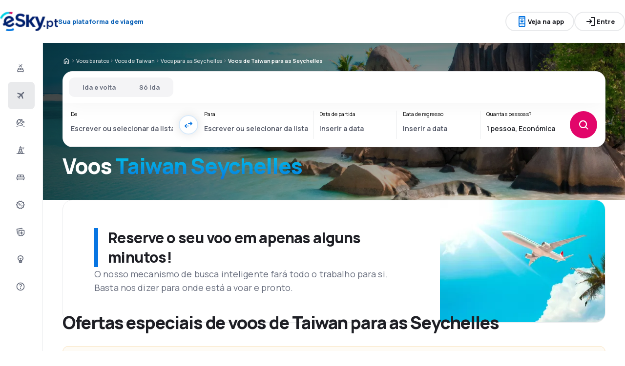

--- FILE ---
content_type: text/html; charset=utf-8
request_url: https://www.esky.pt/voos-baratos/co/tw/co/sc/taiwan-seychelles
body_size: 63594
content:
<!DOCTYPE html><html lang="pt" class="overflow-x-hidden"><head><meta charSet="utf-8"/><meta name="viewport" content="width=device-width, initial-scale=1, maximum-scale=1, user-scalable=no"/><link rel="preload" as="image" href="https://www.esky.pt/_fe/img/eskyptdbr30-small.png" imageSizes="100%"/><link rel="preload" as="image" href="https://www.esky.pt/_fe/img/advertisement_placeholder_mobile_1.png"/><link rel="preload" as="image" href="https://www.esky.pt/_fe/img/advertisement_placeholder_desktop_1.png"/><link rel="preload" as="image" href="https://www.esky.pt/_fe/img/advertisement_placeholder_mobile_2.png"/><link rel="preload" as="image" href="https://www.esky.pt/_fe/img/advertisement_placeholder_desktop_2.png"/><link rel="preload" as="image" imageSrcSet="https://www.esky.pt/_fe/img/pinta-images-hero-hero_flp_co_sc.png?size=16x 16w, https://www.esky.pt/_fe/img/pinta-images-hero-hero_flp_co_sc.png?size=32x 32w, https://www.esky.pt/_fe/img/pinta-images-hero-hero_flp_co_sc.png?size=48x 48w, https://www.esky.pt/_fe/img/pinta-images-hero-hero_flp_co_sc.png?size=64x 64w, https://www.esky.pt/_fe/img/pinta-images-hero-hero_flp_co_sc.png?size=96x 96w, https://www.esky.pt/_fe/img/pinta-images-hero-hero_flp_co_sc.png?size=128x 128w, https://www.esky.pt/_fe/img/pinta-images-hero-hero_flp_co_sc.png?size=256x 256w, https://www.esky.pt/_fe/img/pinta-images-hero-hero_flp_co_sc.png?size=384x 384w, https://www.esky.pt/_fe/img/pinta-images-hero-hero_flp_co_sc.png?size=640x 640w, https://www.esky.pt/_fe/img/pinta-images-hero-hero_flp_co_sc.png?size=750x 750w, https://www.esky.pt/_fe/img/pinta-images-hero-hero_flp_co_sc.png?size=828x 828w, https://www.esky.pt/_fe/img/pinta-images-hero-hero_flp_co_sc.png?size=1080x 1080w, https://www.esky.pt/_fe/img/pinta-images-hero-hero_flp_co_sc.png?size=1200x 1200w, https://www.esky.pt/_fe/img/pinta-images-hero-hero_flp_co_sc.png?size=1920x 1920w, https://www.esky.pt/_fe/img/pinta-images-hero-hero_flp_co_sc.png?size=2048x 2048w, https://www.esky.pt/_fe/img/pinta-images-hero-hero_flp_co_sc.png?size=3840x 3840w" imageSizes="100vw" fetchPriority="high"/><link rel="stylesheet" href="/flp-next/_next/static/css/c24bdb9e5fbcad3b.css" data-precedence="next"/><link rel="stylesheet" href="/flp-next/_next/static/css/0d247c44bc73cf9f.css" data-precedence="next"/><link rel="stylesheet" href="/flp-next/_next/static/css/f95f5de059383368.css" data-precedence="next"/><link rel="stylesheet" href="/flp-next/_next/static/css/e17111fbdef402f9.css" data-precedence="next"/><link rel="preload" as="script" fetchPriority="low" href="/flp-next/_next/static/chunks/webpack-231bbf6b442ac24d.js"/><script src="/flp-next/_next/static/chunks/0889e720-dfd2b1335ebf7f72.js" async=""></script><script src="/flp-next/_next/static/chunks/5735-06fb5642bc2fc095.js" async=""></script><script src="/flp-next/_next/static/chunks/main-app-7f114ac105a1a588.js" async=""></script><script src="/flp-next/_next/static/chunks/app/layout-6dee09e20a4746a4.js" async=""></script><script src="/flp-next/_next/static/chunks/47e96f8d-341d9d02bbcdfa9a.js" async=""></script><script src="/flp-next/_next/static/chunks/e83fe7a5-c71bdef157783e38.js" async=""></script><script src="/flp-next/_next/static/chunks/9817-7f76be021758dbb8.js" async=""></script><script src="/flp-next/_next/static/chunks/2380-8e748a43c5eefeaf.js" async=""></script><script src="/flp-next/_next/static/chunks/app/%5B%5B...slug%5D%5D/page-90b6d193b992e866.js" async=""></script><script src="https://cdn.speedcurve.com/js/lux.js?id=4134562730" async="" crossorigin="anonymous"></script><meta name="next-size-adjust" content=""/><link rel="preconnect" href="https://dbrapi.esky.com"/><link rel="preconnect" href="https://www.googletagmanager.com"/><link rel="preconnect" href="https://www.esky.com"/><link rel="preconnect" href="https://static.esky.com"/><title>Taiwan Seychelles (TW-SC) Voos Baratos - Passagens aéreas - eSky.pt</title><meta name="description" content="Taiwan Seychelles (TW SC) - Aproveite as ofertas de Voos Baratos de Taiwan para as Seychelles. A eSky disponibiliza voos de Taiwan para as Seychelles diariamente, basta selecionar o horário mais conveniente!"/><meta name="robots" content="index, follow"/><link rel="canonical" href="https://www.esky.pt/voos-baratos/co/tw/co/sc/taiwan-seychelles"/><link rel="alternate" hrefLang="bg" href="https://www.esky.bg/samoletni-bileti/co/tw/co/sc/tayvan-seysheli"/><link rel="alternate" hrefLang="bg-BG" href="https://www.esky.bg/samoletni-bileti/co/tw/co/sc/tayvan-seysheli"/><link rel="alternate" hrefLang="bs" href="https://www.esky.ba/avio-karte/co/tw/co/sc/tajvan-sejseli"/><link rel="alternate" hrefLang="bs-BA" href="https://www.esky.ba/avio-karte/co/tw/co/sc/tajvan-sejseli"/><link rel="alternate" hrefLang="cs" href="https://www.esky.cz/letenky/co/tw/co/sc/tchaj-wan-seychely"/><link rel="alternate" hrefLang="cs-CZ" href="https://www.esky.cz/letenky/co/tw/co/sc/tchaj-wan-seychely"/><link rel="alternate" hrefLang="da" href="https://www.eskytravel.dk/billige-flybilletter/co/tw/co/sc/taiwan-seychellerne"/><link rel="alternate" hrefLang="da-DK" href="https://www.eskytravel.dk/billige-flybilletter/co/tw/co/sc/taiwan-seychellerne"/><link rel="alternate" hrefLang="de" href="https://www.eskytravel.de/fluge/co/tw/co/sc/taiwan-seychellen"/><link rel="alternate" hrefLang="de-AT" href="https://www.esky.at/fluge/co/tw/co/sc/taiwan-seychellen"/><link rel="alternate" hrefLang="de-CH" href="https://www.eskytravel.ch/fluge/co/tw/co/sc/taiwan-seychellen"/><link rel="alternate" hrefLang="de-DE" href="https://www.eskytravel.de/fluge/co/tw/co/sc/taiwan-seychellen"/><link rel="alternate" hrefLang="el" href="https://www.esky.gr/aeroporika-eisitiria/co/tw/co/sc/taiban-seyxelles"/><link rel="alternate" hrefLang="el-GR" href="https://www.esky.gr/aeroporika-eisitiria/co/tw/co/sc/taiban-seyxelles"/><link rel="alternate" hrefLang="en" href="https://www.esky.com/flights/co/tw/co/sc/taiwan-seychelles"/><link rel="alternate" hrefLang="en-142" href="https://www.esky.eu/flights/co/tw/co/sc/taiwan-seychelles"/><link rel="alternate" hrefLang="en-150" href="https://www.esky.eu/flights/co/tw/co/sc/taiwan-seychelles"/><link rel="alternate" hrefLang="en-EG" href="https://www.esky.com.eg/flights/co/tw/co/sc/taiwan-seychelles"/><link rel="alternate" hrefLang="en-GB" href="https://www.esky.co.uk/flights/co/tw/co/sc/taiwan-seychelles"/><link rel="alternate" hrefLang="en-HK" href="https://www.esky.com.hk/flights/co/tw/co/sc/taiwan-seychelles"/><link rel="alternate" hrefLang="en-IE" href="https://www.esky.ie/flights/co/tw/co/sc/taiwan-seychelles"/><link rel="alternate" hrefLang="en-KE" href="https://www.esky.co.ke/flights/co/tw/co/sc/taiwan-seychelles"/><link rel="alternate" hrefLang="en-MY" href="https://www.esky.com.my/flights/co/tw/co/sc/taiwan-seychelles"/><link rel="alternate" hrefLang="en-NG" href="https://www.esky.com.ng/flights/co/tw/co/sc/taiwan-seychelles"/><link rel="alternate" hrefLang="en-NZ" href="https://www.eskytravel.co.nz/cheap-flights/co/tw/co/sc/taiwan-seychelles"/><link rel="alternate" hrefLang="en-SG" href="https://www.esky.com.sg/flights/co/tw/co/sc/taiwan-seychelles"/><link rel="alternate" hrefLang="en-US" href="https://www.esky.com/flights/co/tw/co/sc/taiwan-seychelles"/><link rel="alternate" hrefLang="en-ZA" href="https://www.eskytravel.co.za/cheap-flights/co/tw/co/sc/taiwan-seychelles"/><link rel="alternate" hrefLang="es" href="https://www.edestinos.com/vuelos-baratos/co/tw/co/sc/taiwan-seychelles"/><link rel="alternate" hrefLang="es-BO" href="https://www.edestinos.com.bo/vuelos-baratos/co/tw/co/sc/taiwan-seychelles"/><link rel="alternate" hrefLang="es-CL" href="https://www.edestinos.cl/vuelos-baratos/co/tw/co/sc/taiwan-seychelles"/><link rel="alternate" hrefLang="es-CO" href="https://www.edestinos.com.co/vuelos-baratos/co/tw/co/sc/taiwan-seychelles"/><link rel="alternate" hrefLang="es-CR" href="https://www.edestinos.cr/vuelos-baratos/co/tw/co/sc/taiwan-seychelles"/><link rel="alternate" hrefLang="es-DO" href="https://www.edestinos.com.do/vuelos-baratos/co/tw/co/sc/taiwan-seychelles"/><link rel="alternate" hrefLang="es-ES" href="https://www.esky.es/vuelos-baratos/co/tw/co/sc/taiwan-seychelles"/><link rel="alternate" hrefLang="es-GT" href="https://www.edestinos.com.gt/vuelos-baratos/co/tw/co/sc/taiwan-seychelles"/><link rel="alternate" hrefLang="es-HN" href="https://www.edestinos.com.hn/vuelos-baratos/co/tw/co/sc/taiwan-seychelles"/><link rel="alternate" hrefLang="es-MX" href="https://www.edestinos.com.mx/vuelos-baratos/co/tw/co/sc/taiwan-seychelles"/><link rel="alternate" hrefLang="es-NI" href="https://www.edestinos.com.ni/vuelos-baratos/co/tw/co/sc/taiwan-seychelles"/><link rel="alternate" hrefLang="es-PA" href="https://www.edestinos.com.pa/vuelos-baratos/co/tw/co/sc/taiwan-seychelles"/><link rel="alternate" hrefLang="es-PE" href="https://www.edestinos.com.pe/vuelos-baratos/co/tw/co/sc/taiwan-seychelles"/><link rel="alternate" hrefLang="es-PR" href="https://www.edestinos.com.pr/vuelos-baratos/co/tw/co/sc/taiwan-seychelles"/><link rel="alternate" hrefLang="es-PY" href="https://www.edestinos.com.py/vuelos-baratos/co/tw/co/sc/taiwan-seychelles"/><link rel="alternate" hrefLang="es-SV" href="https://www.edestinos.com.sv/vuelos-baratos/co/tw/co/sc/taiwan-seychelles"/><link rel="alternate" hrefLang="fi" href="https://www.esky.fi/halvat-lennot/co/tw/co/sc/taiwan-seychellit"/><link rel="alternate" hrefLang="fi-FI" href="https://www.esky.fi/halvat-lennot/co/tw/co/sc/taiwan-seychellit"/><link rel="alternate" hrefLang="fr" href="https://www.esky.fr/vols/co/tw/co/sc/taiwan-les-seychelles"/><link rel="alternate" hrefLang="fr-FR" href="https://www.esky.fr/vols/co/tw/co/sc/taiwan-les-seychelles"/><link rel="alternate" hrefLang="fr-MA" href="https://www.esky.co.ma/vols/co/tw/co/sc/taiwan-les-seychelles"/><link rel="alternate" hrefLang="hr" href="https://www.esky.hr/avio-karte/co/tw/co/sc/tajvan-sejseli"/><link rel="alternate" hrefLang="hr-HR" href="https://www.esky.hr/avio-karte/co/tw/co/sc/tajvan-sejseli"/><link rel="alternate" hrefLang="hu" href="https://www.esky.hu/repulojegy/co/tw/co/sc/tajvan-seychelle-szigetek"/><link rel="alternate" hrefLang="hu-HU" href="https://www.esky.hu/repulojegy/co/tw/co/sc/tajvan-seychelle-szigetek"/><link rel="alternate" hrefLang="it" href="https://www.eskytravel.it/voli/co/tw/co/sc/taiwan-seychelles"/><link rel="alternate" hrefLang="it-IT" href="https://www.eskytravel.it/voli/co/tw/co/sc/taiwan-seychelles"/><link rel="alternate" hrefLang="nb" href="https://www.eskytravel.no/flybilletter/co/tw/co/sc/taiwan-seychellene"/><link rel="alternate" hrefLang="nb-NO" href="https://www.eskytravel.no/flybilletter/co/tw/co/sc/taiwan-seychellene"/><link rel="alternate" hrefLang="nl" href="https://www.esky.nl/vliegtickets/co/tw/co/sc/taiwan-seychellen"/><link rel="alternate" hrefLang="nl-BE" href="https://www.eskytravel.be/vliegtickets/co/tw/co/sc/taiwan-seychellen"/><link rel="alternate" hrefLang="nl-NL" href="https://www.esky.nl/vliegtickets/co/tw/co/sc/taiwan-seychellen"/><link rel="alternate" hrefLang="pl" href="https://www.esky.pl/tanie-loty/co/tw/co/sc/tajwan-seszele"/><link rel="alternate" hrefLang="pl-PL" href="https://www.esky.pl/tanie-loty/co/tw/co/sc/tajwan-seszele"/><link rel="alternate" hrefLang="pt" href="https://www.esky.pt/voos-baratos/co/tw/co/sc/taiwan-seychelles"/><link rel="alternate" hrefLang="pt-PT" href="https://www.esky.pt/voos-baratos/co/tw/co/sc/taiwan-seychelles"/><link rel="alternate" hrefLang="ro" href="https://www.esky.ro/bilete-de-avion/co/tw/co/sc/taiwan-seychelles"/><link rel="alternate" hrefLang="ro-MD" href="https://www.esky.md/bilete-de-avion/co/tw/co/sc/taiwan-seychelles"/><link rel="alternate" hrefLang="ro-RO" href="https://www.esky.ro/bilete-de-avion/co/tw/co/sc/taiwan-seychelles"/><link rel="alternate" hrefLang="sk" href="https://www.esky.sk/letenky/co/tw/co/sc/taiwan-seychely"/><link rel="alternate" hrefLang="sk-SK" href="https://www.esky.sk/letenky/co/tw/co/sc/taiwan-seychely"/><link rel="alternate" hrefLang="sr" href="https://www.esky.rs/avio-karte/co/tw/co/sc/tajvan-sejseli"/><link rel="alternate" hrefLang="sr-RS" href="https://www.esky.rs/avio-karte/co/tw/co/sc/tajvan-sejseli"/><link rel="alternate" hrefLang="sv" href="https://www.esky.se/billiga-flyg/co/tw/co/sc/taiwan-seychellerna"/><link rel="alternate" hrefLang="sv-SE" href="https://www.esky.se/billiga-flyg/co/tw/co/sc/taiwan-seychellerna"/><link rel="alternate" hrefLang="tr" href="https://www.esky.com.tr/ucak-bileti/co/tw/co/sc/tayvan-seyseller"/><link rel="alternate" hrefLang="tr-TR" href="https://www.esky.com.tr/ucak-bileti/co/tw/co/sc/tayvan-seyseller"/><link rel="alternate" hrefLang="x-default" href="https://www.esky.com/flights/co/tw/co/sc/taiwan-seychelles"/><meta property="og:title" content="Taiwan Seychelles (TW-SC) Voos Baratos - Passagens aéreas - eSky.pt"/><meta property="og:description" content="Taiwan Seychelles (TW SC) - Aproveite as ofertas de Voos Baratos de Taiwan para as Seychelles. A eSky disponibiliza voos de Taiwan para as Seychelles diariamente, basta selecionar o horário mais conveniente!"/><meta property="og:url" content="https://www.esky.pt/voos-baratos/co/tw/co/sc/taiwan-seychelles"/><meta property="og:site_name" content="eSky.pt - Voos baratos, City Breaks, Férias"/><meta property="og:locale" content="pt_PT"/><meta property="og:image" content="https://www.esky.pt/_fe/img/pinta-images-hero-hero_flp_co_sc.png?size=1200x630"/><meta property="og:image:width" content="1200"/><meta property="og:image:height" content="630"/><meta property="og:image:type" content="image/png"/><meta property="og:image" content="https://www.esky.pt/_fe/img/pinta-images-hero-hero_flp_co_sc.png?size=800x800"/><meta property="og:image:width" content="800"/><meta property="og:image:height" content="800"/><meta property="og:image:type" content="image/png"/><meta property="og:type" content="website"/><meta name="twitter:card" content="summary_large_image"/><meta name="twitter:title" content="Taiwan Seychelles (TW-SC) Voos Baratos - Passagens aéreas - eSky.pt"/><meta name="twitter:description" content="Taiwan Seychelles (TW SC) - Aproveite as ofertas de Voos Baratos de Taiwan para as Seychelles. A eSky disponibiliza voos de Taiwan para as Seychelles diariamente, basta selecionar o horário mais conveniente!"/><meta name="twitter:image" content="https://www.esky.pt/_fe/img/pinta-images-hero-hero_flp_co_sc.png?size=1200x630"/><meta name="twitter:image:width" content="1200"/><meta name="twitter:image:height" content="630"/><meta name="twitter:image:type" content="image/png"/><meta name="twitter:image" content="https://www.esky.pt/_fe/img/pinta-images-hero-hero_flp_co_sc.png?size=800x800"/><meta name="twitter:image:width" content="800"/><meta name="twitter:image:height" content="800"/><meta name="twitter:image:type" content="image/png"/><link rel="icon" href="https://static1.eskypartners.com/favicons/esky.ico"/><script id="lux">LUX = function() {
            function n() {
                return Date.now ? Date.now() : +new Date
            }
            var r, t = n(),
                a = window.performance || {},
                e = a.timing || {
                    activationStart: 0,
                    navigationStart: (null === (r = window.LUX) || void 0 === r ? void 0 : r.ns) || t
                };

            function i() {
                return a.now ? (r = a.now(), Math.floor(r)) : n() - e.navigationStart;
                var r
            }(LUX = window.LUX || {}).ac = [], LUX.addData = function(n, r) {
                return LUX.cmd(["addData", n, r])
            }, LUX.cmd = function(n) {
                return LUX.ac.push(n)
            }, LUX.getDebug = function() {
                return [
                    [t, 0, []]
                ]
            }, LUX.init = function() {
                return LUX.cmd(["init"])
            }, LUX.mark = function() {
                for (var n = [], r = 0; r < arguments.length; r++) n[r] = arguments[r];
                if (a.mark) return a.mark.apply(a, n);
                var t = n[0],
                    e = n[1] || {};
                void 0 === e.startTime && (e.startTime = i());
                LUX.cmd(["mark", t, e])
            }, LUX.markLoadTime = function() {
                return LUX.cmd(["markLoadTime", i()])
            }, LUX.measure = function() {
                for (var n = [], r = 0; r < arguments.length; r++) n[r] = arguments[r];
                if (a.measure) return a.measure.apply(a, n);
                var t, e = n[0],
                    o = n[1],
                    u = n[2];
                t = "object" == typeof o ? n[1] : {
                    start: o,
                    end: u
                };
                t.duration || t.end || (t.end = i());
                LUX.cmd(["measure", e, t])
            }, LUX.send = function() {
                return LUX.cmd(["send"])
            }, LUX.ns = t;
            var o = LUX;
            return window.LUX_ae = [], window.addEventListener("error", (function(n) {
                window.LUX_ae.push(n)
            })), o
          }();
          LUX.samplerate = (function (p, s) { try { return Math.max.apply(null, String(s).split(';').map(function (v, i) { return i === 0 ? ['*', v] : v.split(':'); }).map(function (a) { return [new RegExp('^' + a[0].replace(/\*/g, '.*').replace(/\+/g, '\$&'), 'i'), parseInt(a[1], 10) ]; }).filter(function (a) { return a[0].test(p); }).map(function (a) { return a[1]; })) || void 0 } catch(e) { return; }; })(location.pathname, "20");
        </script><script src="/flp-next/_next/static/chunks/polyfills-42372ed130431b0a.js" noModule=""></script></head><body class="__className_e827b0 overflow-x-hidden antialiased"><div hidden=""><!--$--><!--/$--></div><noscript><iframe src="https://etm.esky.pt/ns.html?id=GTM-NH3TGT6"></iframe></noscript><div><header><div class="top-bar_topBar___qPnh" data-testid="header"><div class="top-bar_start__L7OAO"><a target="_top" href="https://www.esky.pt"><img alt="" class="h-[32px] min-w-[74px] xs:h-[40px] xs:min-w-[92px]" height="40" src="https://www.esky.pt/_fe/img/eskyptdbr30-small.png" loading="eager" width="auto" decoding="sync" sizes="100%"/></a><span class="top-bar_slogan__eVoZ1">Sua plataforma de viagem</span><div class="button button_button__4iwyR absolute right-[-10000px] top-[auto] w-[1px] h-[1px] overflow-hidden transform translate-x-[100%] z-[10] focus:right-[-16px] focus:w-auto focus:h-auto focus:overflow-visible focus-visible:right-[-16px] focus-visible:w-auto focus-visible:h-auto focus-visible:overflow-visible focus-within:right-[-16px] focus-within:w-auto focus-within:h-auto focus-within:overflow-visible" variant="outline" color="accent-1" extent="small"><a class="button_base__EuiU_ " href="#content"><span class="button-content flex items-center justify-center w-full gap-8" style="opacity:1;transition:opacity 0.2s">Pular navegação</span></a></div></div><div class="top-bar_center__FFpKD"><div><div class="get-app-widget_getAppButtonDesktop__TiYOt"><div class="button button_button__4iwyR " variant="outline" color="neutral" extent="small"><button class="button_base__EuiU_ "><span class="button-content flex items-center justify-center w-full gap-8" style="opacity:1;transition:opacity 0.2s"><div class="pi-icon text-accent-1-500"><svg width="24" preserveAspectRatio="xMidYMid meet" viewBox="0 0 24 24" xmlns="http://www.w3.org/2000/svg" fill="none"><path fill="currentColor" d="M11 11.15V8c0-.283.096-.52.287-.713A.968.968 0 0 1 12 7c.283 0 .52.096.713.287.191.192.287.43.287.713v3.15l.9-.875a.933.933 0 0 1 .688-.275c.275 0 .512.1.712.3a.948.948 0 0 1 .275.7.948.948 0 0 1-.275.7l-2.6 2.6c-.2.2-.433.3-.7.3a.96.96 0 0 1-.7-.3l-2.6-2.6a.977.977 0 0 1-.287-.688.93.93 0 0 1 .287-.712.977.977 0 0 1 .688-.288.973.973 0 0 1 .712.263l.9.875zM7 23c-.55 0-1.02-.196-1.412-.587A1.926 1.926 0 0 1 5 21V3c0-.55.196-1.02.588-1.413A1.926 1.926 0 0 1 7 1h10c.55 0 1.02.196 1.413.587.39.393.587.863.587 1.413v18c0 .55-.196 1.02-.587 1.413A1.926 1.926 0 0 1 17 23H7zm0-5v3h10v-3H7zm0-2h10V6H7v10zM7 4h10V3H7v1zm3.5 16h3a.48.48 0 0 0 .35-.15.48.48 0 0 0 0-.7.48.48 0 0 0-.35-.15h-3a.48.48 0 0 0-.35.15.48.48 0 0 0 0 .7c.1.1.217.15.35.15z"></path></svg></div>Veja na app</span></button></div></div><div class="get-app-widget_getAppButtonMobile__BWKyn"><div class="button button_button__4iwyR " variant="outline" color="neutral" extent="small"><a class="button_base__EuiU_ " target="_blank" href="https://smart.link/h2owo5uvf4qgv"><span class="button-content flex items-center justify-center w-full gap-8" style="opacity:1;transition:opacity 0.2s"><div class="pi-icon text-accent-1-500"><svg width="24" preserveAspectRatio="xMidYMid meet" viewBox="0 0 24 24" xmlns="http://www.w3.org/2000/svg" fill="none"><path fill="currentColor" d="M11 11.15V8c0-.283.096-.52.287-.713A.968.968 0 0 1 12 7c.283 0 .52.096.713.287.191.192.287.43.287.713v3.15l.9-.875a.933.933 0 0 1 .688-.275c.275 0 .512.1.712.3a.948.948 0 0 1 .275.7.948.948 0 0 1-.275.7l-2.6 2.6c-.2.2-.433.3-.7.3a.96.96 0 0 1-.7-.3l-2.6-2.6a.977.977 0 0 1-.287-.688.93.93 0 0 1 .287-.712.977.977 0 0 1 .688-.288.973.973 0 0 1 .712.263l.9.875zM7 23c-.55 0-1.02-.196-1.412-.587A1.926 1.926 0 0 1 5 21V3c0-.55.196-1.02.588-1.413A1.926 1.926 0 0 1 7 1h10c.55 0 1.02.196 1.413.587.39.393.587.863.587 1.413v18c0 .55-.196 1.02-.587 1.413A1.926 1.926 0 0 1 17 23H7zm0-5v3h10v-3H7zm0-2h10V6H7v10zM7 4h10V3H7v1zm3.5 16h3a.48.48 0 0 0 .35-.15.48.48 0 0 0 0-.7.48.48 0 0 0-.35-.15h-3a.48.48 0 0 0-.35.15.48.48 0 0 0 0 .7c.1.1.217.15.35.15z"></path></svg></div>Veja na app</span></a></div></div></div></div><div class="top-bar_end__0NFTX"><slot slot="claim-button"></slot><slot slot="mobile-icon-uz-button"></slot><div class="top-bar_desktop__0O3oQ"><slot slot="desktop-icon-uz-button"></slot></div><div class="hidden xs:block"><div class="button button_button__4iwyR " variant="outline" color="neutral" extent="small"><button class="button_base__EuiU_ " target="_blank" rel="nofollow"><span class="button-content flex items-center justify-center w-full gap-8" style="opacity:1;transition:opacity 0.2s"><div class="pi-icon"><svg width="24" preserveAspectRatio="xMidYMid meet" viewBox="0 0 24 24" xmlns="http://www.w3.org/2000/svg" fill="none"><path fill="currentColor" d="M13 21a.968.968 0 0 1-.713-.288A.968.968 0 0 1 12 20a.97.97 0 0 1 .287-.712A.968.968 0 0 1 13 19h6V5h-6a.968.968 0 0 1-.713-.287A.967.967 0 0 1 12 4a.97.97 0 0 1 .287-.712A.968.968 0 0 1 13 3h6c.55 0 1.02.196 1.413.587.39.393.587.863.587 1.413v14c0 .55-.196 1.02-.587 1.413A1.926 1.926 0 0 1 19 21h-6zm-1.825-8H4a.967.967 0 0 1-.712-.287A.968.968 0 0 1 3 12a.97.97 0 0 1 .288-.713A.967.967 0 0 1 4 11h7.175L9.3 9.125a.918.918 0 0 1-.275-.675c0-.267.092-.5.275-.7a.948.948 0 0 1 .7-.313.946.946 0 0 1 .725.288L14.3 11.3c.2.2.3.433.3.7 0 .267-.1.5-.3.7l-3.575 3.575a.93.93 0 0 1-.713.288 1.02 1.02 0 0 1-.712-.313.973.973 0 0 1-.263-.713.977.977 0 0 1 .288-.687l1.85-1.85z"></path></svg></div>Entre</span></button></div></div><div class="button button_button__4iwyR xs:!hidden" variant="invisible" color="neutral" extent="medium" icon="true"><button class="button_base__EuiU_ " aria-label="Abrir menu" type="button"><span class="button-content flex items-center justify-center w-full gap-8" style="opacity:1;transition:opacity 0.2s"><div class="pi-icon"><svg width="20" preserveAspectRatio="xMidYMid meet" viewBox="0 0 24 24" xmlns="http://www.w3.org/2000/svg" fill="none"><path fill="currentColor" d="M4 18a.967.967 0 0 1-.712-.288A.968.968 0 0 1 3 17c0-.283.096-.52.288-.712A.967.967 0 0 1 4 16h16c.283 0 .52.096.712.288.192.191.288.429.288.712s-.096.52-.288.712A.968.968 0 0 1 20 18H4zm0-5a.967.967 0 0 1-.712-.287A.968.968 0 0 1 3 12a.97.97 0 0 1 .288-.713A.967.967 0 0 1 4 11h16a.97.97 0 0 1 .712.287c.192.192.288.43.288.713s-.096.52-.288.713A.968.968 0 0 1 20 13H4zm0-5a.968.968 0 0 1-.712-.287A.968.968 0 0 1 3 7a.97.97 0 0 1 .288-.713A.968.968 0 0 1 4 6h16a.97.97 0 0 1 .712.287c.192.192.288.43.288.713s-.096.52-.288.713A.968.968 0 0 1 20 8H4z"></path></svg></div></span></button></div></div><div class="top-bar_overlay__ki9gL"><slot slot="popover"></slot><div slot="dialog"></div></div></div><div class="side-bar_sidebar__CHEnH" is-expanded="false"><div class="side-bar_cover__YqRNe" role="presentation"></div><div class="side-bar_content__sDnu_"><div class="side-bar_collapsedWrapper__axm_L"><div class="flex flex-col gap-4"><div class="flex gap-16 items-center flex-row text-single-line-13 font-semibold text-neutral-700 [&amp;_svg]:text-neutral-500 cursor-pointer min-h-56 w-[inherit] px-16 rounded-8 hover:bg-neutral-100 focus:bg-neutral-100 [&amp;[aria-current=&quot;page&quot;]]:bg-neutral-200"><div class="pi-icon"><svg width="20" preserveAspectRatio="xMidYMid meet" viewBox="0 0 24 24" xmlns="http://www.w3.org/2000/svg" fill="none"><path fill="currentColor" d="m12.449 6.88-1.937 1.944.164 1.064a.3.3 0 0 1-.01.165.4.4 0 0 1-.1.147l-.073.073q-.146.147-.32.11a.38.38 0 0 1-.264-.201l-.622-1.175-1.243-.678a.28.28 0 0 1-.164-.23.31.31 0 0 1 .091-.266l.147-.146q.037-.037.255-.092l1.097.147 1.937-1.945-3.436-1.87a.35.35 0 0 1-.219-.313.44.44 0 0 1 .128-.367l.128-.128q.09-.09.192-.12a.36.36 0 0 1 .21.01L12.997 4.2l1.974-1.98A.72.72 0 0 1 15.5 2a.72.72 0 0 1 .53.22q.219.22.219.532a.73.73 0 0 1-.22.532l-1.973 1.981 1.17 4.586a.46.46 0 0 1 .009.239.43.43 0 0 1-.12.201l-.072.074a.44.44 0 0 1-.402.128.45.45 0 0 1-.347-.238zM4 16.48q0-.648.47-1.1.47-.45 1.13-.451V12.57a1.5 1.5 0 0 1 .47-1.11q.47-.46 1.13-.461h9.6q.66 0 1.13.462a1.5 1.5 0 0 1 .47 1.11v2.357q.66 0 1.13.461A1.5 1.5 0 0 1 20 16.5v2.868q0 .451-.31.756a1.06 1.06 0 0 1-.77.305l-.44 1.316a.38.38 0 0 1-.36.255h-.24a.38.38 0 0 1-.36-.255l-.44-1.316H6.92l-.44 1.316a.38.38 0 0 1-.36.255h-.24a.38.38 0 0 1-.36-.255l-.44-1.316q-.46 0-.77-.305a1.02 1.02 0 0 1-.31-.756zm8.8-1.551h4V12.57h-4zm-5.6 0h4V12.57h-4zm-1.6 3.928h12.8V16.5H5.6z"></path></svg></div></div><div aria-current="page" class="flex gap-16 items-center flex-row text-single-line-13 font-semibold text-neutral-700 [&amp;_svg]:text-neutral-500 cursor-pointer min-h-56 w-[inherit] px-16 rounded-8 hover:bg-neutral-100 focus:bg-neutral-100 [&amp;[aria-current=&quot;page&quot;]]:bg-neutral-200"><div class="pi-icon"><svg width="20" preserveAspectRatio="xMidYMid meet" viewBox="0 0 24 24" xmlns="http://www.w3.org/2000/svg" fill="none"><path fill="currentColor" d="m6.85 17.15-2.5-1.375a.563.563 0 0 1-.313-.437.554.554 0 0 1 .163-.488l.3-.3a.567.567 0 0 1 .5-.15l2.2.3 3.9-3.9-6.8-3.7a.804.804 0 0 1-.438-.625.807.807 0 0 1 .238-.725l.25-.25a.806.806 0 0 1 .387-.225.97.97 0 0 1 .438 0L14.25 7.6l3.925-3.875a1.442 1.442 0 0 1 1.063-.425c.425 0 .779.142 1.062.425.283.283.425.638.425 1.063 0 .425-.142.779-.425 1.062l-3.9 3.9 2.325 9.025c.033.167.03.33-.013.488a.897.897 0 0 1-.237.412l-.125.125c-.233.233-.504.325-.813.275a.908.908 0 0 1-.687-.5L13.2 12.9l-3.9 3.9.3 2.15a.702.702 0 0 1-.025.325.703.703 0 0 1-.175.275l-.125.125a.704.704 0 0 1-.6.213.648.648 0 0 1-.525-.363l-1.3-2.375z"></path></svg></div></div><div class="flex gap-16 items-center flex-row text-single-line-13 font-semibold text-neutral-700 [&amp;_svg]:text-neutral-500 cursor-pointer min-h-56 w-[inherit] px-16 rounded-8 hover:bg-neutral-100 focus:bg-neutral-100 [&amp;[aria-current=&quot;page&quot;]]:bg-neutral-200"><div class="pi-icon"><svg width="20" preserveAspectRatio="xMidYMid meet" viewBox="0 0 24 25" xmlns="http://www.w3.org/2000/svg" fill="none"><path fill="currentColor" d="m16.93 18.51-4.649-4.59a.873.873 0 0 1-.258-.65c0-.262.086-.479.258-.649a.896.896 0 0 1 .658-.255c.266 0 .485.085.657.255l4.648 4.59c.172.17.258.387.258.65a.875.875 0 0 1-.258.649.896.896 0 0 1-.657.255.896.896 0 0 1-.658-.255zM3.431 16.84a9.173 9.173 0 0 1-1.08-2.422A9.585 9.585 0 0 1 2 11.833c0-1.206.227-2.38.68-3.524.455-1.143 1.151-2.179 2.09-3.106a9.27 9.27 0 0 1 3.157-2.075 9.75 9.75 0 0 1 3.58-.684c.892 0 1.764.12 2.617.36a9.31 9.31 0 0 1 2.43 1.077c.485.31.743.75.774 1.322.032.572-.172 1.074-.61 1.507L6.296 17.003c-.439.433-.951.634-1.538.603-.587-.031-1.029-.286-1.326-.765zm1.526-1.159 1.267-1.251c-.25-.325-.489-.657-.716-.997a14.25 14.25 0 0 1-.622-1.02c-.188-.34-.352-.68-.493-1.02a15.86 15.86 0 0 1-.375-.997 7.838 7.838 0 0 0-.035 2.735 6.71 6.71 0 0 0 .974 2.55zm2.629-2.55 5.21-5.193a11.157 11.157 0 0 0-2.03-1.24 8.404 8.404 0 0 0-1.913-.65c-.594-.115-1.13-.134-1.608-.057-.477.077-.849.247-1.115.51-.266.278-.438.653-.516 1.124-.078.472-.059 1.005.059 1.6.117.595.336 1.225.657 1.89.32.664.74 1.336 1.256 2.016zm7.84-7.743a7.52 7.52 0 0 0-2.63-.974 7.589 7.589 0 0 0-2.769.047 12.653 12.653 0 0 1 2.066.846c.344.178.684.379 1.02.603.337.224.67.467.998.73l1.315-1.252z"></path><path fill="currentColor" fill-rule="evenodd" d="M18.901 11.903a1.12 1.12 0 0 0 1.127-1.113A1.12 1.12 0 0 0 18.9 9.677a1.12 1.12 0 0 0-1.127 1.113 1.12 1.12 0 0 0 1.127 1.113zm0 1.669c1.556 0 2.817-1.246 2.817-2.782 0-1.537-1.261-2.782-2.817-2.782-1.556 0-2.817 1.245-2.817 2.782 0 1.536 1.261 2.782 2.817 2.782zM20.827 22.378c-6.855-2.85-14.651-1.186-17.668.006a.849.849 0 0 1-1.098-.465.831.831 0 0 1 .47-1.085c3.244-1.281 11.534-3.079 18.952.006a.83.83 0 0 1 .45 1.093.849.849 0 0 1-1.106.445z" clip-rule="evenodd"></path></svg></div></div><div class="flex gap-16 items-center flex-row text-single-line-13 font-semibold text-neutral-700 [&amp;_svg]:text-neutral-500 cursor-pointer min-h-56 w-[inherit] px-16 rounded-8 hover:bg-neutral-100 focus:bg-neutral-100 [&amp;[aria-current=&quot;page&quot;]]:bg-neutral-200"><div class="pi-icon"><svg width="20" preserveAspectRatio="xMidYMid meet" viewBox="0 0 24 25" xmlns="http://www.w3.org/2000/svg" fill="none"><path fill="currentColor" fill-rule="evenodd" d="M11.986 2.444c.501 0 .908.407.908.909v.909h.908a.908.908 0 0 1 .467 1.689c.043 1.336.198 2.76.458 4.22h.436a.909.909 0 0 1 0 1.818h-.06c.178.756.383 1.516.614 2.273h.808a.908.908 0 0 1 0 1.818h-.197a31.059 31.059 0 0 0 2.083 4.546h2.653a.908.908 0 0 1 0 1.818h-6.336a.85.85 0 0 1-.039 0H9.284a.94.94 0 0 1-.042 0H2.908a.908.908 0 0 1 0-1.819H5.56a31.072 31.072 0 0 0 2.083-4.545h-.197a.909.909 0 0 1 0-1.818h.808c.231-.757.436-1.517.614-2.273h-.06a.908.908 0 0 1 0-1.818h.436c.26-1.46.415-2.884.459-4.22a.909.909 0 0 1 .466-1.689h.908v-.91c0-.501.407-.908.908-.908zm-.47 3.636a31.343 31.343 0 0 1-.428 4.091h1.797a31.343 31.343 0 0 1-.429-4.09h-.94zm1.725 5.91h-2.51a37.186 37.186 0 0 1-.581 2.272h3.672a37.186 37.186 0 0 1-.581-2.273zm1.16 4.09H9.57a34.022 34.022 0 0 1-1.944 4.546h.99a8.01 8.01 0 0 1 .058-.145c.164-.397.447-1 .853-1.407l.024-.024c.463-.464 1.15-1.152 2.434-1.152 1.285 0 1.97.688 2.434 1.152l.024.024c.438.439.72 1.034.883 1.444l.043.107h.975A34.043 34.043 0 0 1 14.4 16.08zm-1.038 4.546a1.506 1.506 0 0 0-.203-.267c-.445-.445-.665-.643-1.174-.643-.509 0-.73.198-1.174.643-.058.058-.123.15-.192.266h2.743zM18.44 8.943c-.448 0-.83-.158-1.145-.474a1.563 1.563 0 0 1-.474-1.147c0-.448.158-.83.474-1.146a1.559 1.559 0 0 1 1.145-.474c.447 0 .83.158 1.145.474.315.316.473.698.473 1.146 0 .449-.158.83-.473 1.147a1.558 1.558 0 0 1-1.145.474zm.688-.932a.936.936 0 0 1-.688.284.935.935 0 0 1-.688-.284.938.938 0 0 1-.283-.689c0-.27.094-.5.283-.688a.935.935 0 0 1 .688-.284c.27 0 .499.095.688.284a.94.94 0 0 1 .283.688c0 .27-.095.5-.283.69z" clip-rule="evenodd"></path><path fill="currentColor" d="M18.44 8.295c.27 0 .499-.095.688-.284a.938.938 0 0 0 .283-.689c0-.27-.095-.5-.283-.688a.936.936 0 0 0-.688-.284.935.935 0 0 0-.688.284.938.938 0 0 0-.283.688c0 .27.094.5.283.69a.94.94 0 0 0 .688.283zM20.382 9.729l-.34-.349a.33.33 0 0 1-.09-.23.3.3 0 0 1 .09-.223.277.277 0 0 1 .222-.094.346.346 0 0 1 .231.094l.348.34c.065.06.096.135.093.227a.352.352 0 0 1-.093.235.32.32 0 0 1-.235.097.294.294 0 0 1-.226-.097zM21.029 7.646a.313.313 0 0 1-.23-.093.314.314 0 0 1-.094-.23c0-.092.031-.17.093-.232a.313.313 0 0 1 .231-.093h.647a.317.317 0 0 1 .324.324.314.314 0 0 1-.093.231.313.313 0 0 1-.23.093h-.648zM20.042 5.718a.278.278 0 0 1-.093-.223.347.347 0 0 1 .093-.23l.34-.35a.282.282 0 0 1 .226-.092.35.35 0 0 1 .235.093.32.32 0 0 1 .097.235.294.294 0 0 1-.097.227l-.348.34a.324.324 0 0 1-.227.09.324.324 0 0 1-.226-.09zM18.44 5.054a.313.313 0 0 1-.23-.094.314.314 0 0 1-.094-.23v-.65c0-.091.031-.168.093-.23a.313.313 0 0 1 .23-.094.31.31 0 0 1 .231.093c.063.063.093.14.093.231v.649a.314.314 0 0 1-.093.23.313.313 0 0 1-.23.094zM16.385 5.718l-.348-.34a.282.282 0 0 1-.093-.227.352.352 0 0 1 .093-.235.32.32 0 0 1 .234-.097c.092 0 .168.032.227.097l.34.348c.06.065.089.14.089.227s-.03.162-.09.227a.277.277 0 0 1-.222.093.346.346 0 0 1-.23-.093zM15.203 7.646a.313.313 0 0 1-.23-.093.314.314 0 0 1-.093-.23c0-.092.03-.17.093-.232a.313.313 0 0 1 .23-.093h.648a.317.317 0 0 1 .323.324.314.314 0 0 1-.093.231.313.313 0 0 1-.23.093h-.648zM16.037 9.729a.32.32 0 0 1-.097-.235c0-.092.032-.168.097-.227l.348-.34a.33.33 0 0 1 .23-.09.3.3 0 0 1 .223.09c.064.06.095.133.093.222a.347.347 0 0 1-.093.231l-.34.349a.282.282 0 0 1-.227.093.35.35 0 0 1-.234-.093zM18.44 10.887a.313.313 0 0 1-.23-.093.314.314 0 0 1-.094-.23v-.649a.31.31 0 0 1 .093-.23.313.313 0 0 1 .23-.094.31.31 0 0 1 .231.093c.063.062.093.14.093.231v.648a.314.314 0 0 1-.093.231.313.313 0 0 1-.23.093z"></path></svg></div></div><div class="flex gap-16 items-center flex-row text-single-line-13 font-semibold text-neutral-700 [&amp;_svg]:text-neutral-500 cursor-pointer min-h-56 w-[inherit] px-16 rounded-8 hover:bg-neutral-100 focus:bg-neutral-100 [&amp;[aria-current=&quot;page&quot;]]:bg-neutral-200"><div class="pi-icon"><svg width="20" preserveAspectRatio="xMidYMid meet" viewBox="0 0 24 24" xmlns="http://www.w3.org/2000/svg" fill="none"><path fill="currentColor" d="M2 11.975c0-.55.196-1.017.587-1.4A1.947 1.947 0 0 1 4 10V7c0-.55.196-1.02.588-1.412A1.926 1.926 0 0 1 6 5h12c.55 0 1.02.196 1.413.588.391.391.587.862.587 1.412v3c.55 0 1.02.196 1.413.588.391.391.587.862.587 1.412v3.65c0 .383-.13.704-.387.963a1.31 1.31 0 0 1-.963.387l-.55 1.675a.47.47 0 0 1-.45.325h-.3a.47.47 0 0 1-.45-.325L18.35 17H5.65l-.55 1.675a.47.47 0 0 1-.45.325h-.3a.47.47 0 0 1-.45-.325L3.35 17a1.31 1.31 0 0 1-.962-.387A1.307 1.307 0 0 1 2 15.65v-3.675zM13 10h5V7h-5v3zm-7 0h5V7H6v3zm-2 5h16v-3H4v3z"></path></svg></div></div><div class="flex gap-16 items-center flex-row text-single-line-13 font-semibold text-neutral-700 [&amp;_svg]:text-neutral-500 cursor-pointer min-h-56 w-[inherit] px-16 rounded-8 hover:bg-neutral-100 focus:bg-neutral-100 [&amp;[aria-current=&quot;page&quot;]]:bg-neutral-200"><div class="pi-icon"><svg width="20" preserveAspectRatio="xMidYMid meet" viewBox="0 0 24 24" xmlns="http://www.w3.org/2000/svg" fill="none"><path fill="currentColor" d="m7.825 21.984-1.45-2.45-2.75-.6a.943.943 0 0 1-.6-.387.928.928 0 0 1-.175-.687l.275-2.825-1.875-2.15a.934.934 0 0 1-.25-.65c0-.25.083-.467.25-.65l1.875-2.15L2.85 6.61a.928.928 0 0 1 .175-.687.943.943 0 0 1 .6-.388l2.75-.6 1.45-2.45a.983.983 0 0 1 .55-.437.97.97 0 0 1 .7.038l2.6 1.1 2.6-1.1a.97.97 0 0 1 .7-.038.983.983 0 0 1 .55.438l1.45 2.45 2.75.6c.25.05.45.179.6.387.15.208.208.437.175.687l-.275 2.825 1.875 2.15c.167.183.25.4.25.65s-.083.467-.25.65l-1.875 2.15.275 2.825a.928.928 0 0 1-.175.687.943.943 0 0 1-.6.387l-2.75.6-1.45 2.45a.983.983 0 0 1-.55.438.97.97 0 0 1-.7-.038l-2.6-1.1-2.6 1.1a.97.97 0 0 1-.7.038.983.983 0 0 1-.55-.438zm1.3-1.8 2.55-1.1 2.6 1.1 1.4-2.4 2.75-.65-.25-2.8 1.85-2.099-1.85-2.15.25-2.8-2.75-.6-1.45-2.4-2.55 1.1-2.6-1.1-1.4 2.4-2.75.6.25 2.8-1.85 2.15 1.85 2.1-.25 2.85 2.75.6 1.45 2.4z"></path><path fill="currentColor" fill-rule="evenodd" d="M16.675 14.235a2 2 0 1 0-4 0 2 2 0 0 0 4 0zm-2.723-5.416a.5.5 0 0 0-.693.139l-4 6a.5.5 0 0 0 .832.554l4-6a.5.5 0 0 0-.139-.693zm-.277 5.416a1 1 0 1 1 2 0 1 1 0 0 1-2 0zm-3-4a2 2 0 1 0-4 0 2 2 0 0 0 4 0zm-3 0a1 1 0 1 1 2 0 1 1 0 0 1-2 0z" clip-rule="evenodd"></path></svg></div></div><div class="flex gap-16 items-center flex-row text-single-line-13 font-semibold text-neutral-700 [&amp;_svg]:text-neutral-500 cursor-pointer min-h-56 w-[inherit] px-16 rounded-8 hover:bg-neutral-100 focus:bg-neutral-100 [&amp;[aria-current=&quot;page&quot;]]:bg-neutral-200"><div class="pi-icon"><svg width="20" preserveAspectRatio="xMidYMid meet" viewBox="0 0 24 24" xmlns="http://www.w3.org/2000/svg" fill="none"><path fill="currentColor" d="M7 20V8.975c0-.55.2-1.017.6-1.4A1.99 1.99 0 0 1 9.025 7H20c.55 0 1.02.196 1.413.588.391.391.587.862.587 1.412v7.175a1.975 1.975 0 0 1-.575 1.4l-3.85 3.85a1.975 1.975 0 0 1-1.4.575H9c-.55 0-1.02-.196-1.412-.587A1.926 1.926 0 0 1 7 20zM2.025 6.25c-.1-.55.008-1.046.325-1.487.317-.442.75-.713 1.3-.813L14.5 2.025c.55-.1 1.046.008 1.488.325.441.317.712.75.812 1.3L17.05 5H15l-.175-1L4 5.925l1 5.65v6.975a2.25 2.25 0 0 1-.687-.6 1.848 1.848 0 0 1-.363-.85L2.025 6.25zM9 9v11h7l4-4V9H9zm4.5 6.5v2c0 .283.096.52.287.712.192.192.43.288.713.288s.52-.096.713-.288a.968.968 0 0 0 .287-.712v-2h2a.97.97 0 0 0 .712-.287.968.968 0 0 0 .288-.713.968.968 0 0 0-.288-.713.968.968 0 0 0-.712-.287h-2v-2a.968.968 0 0 0-.287-.713.968.968 0 0 0-.713-.287.968.968 0 0 0-.713.287.968.968 0 0 0-.287.713v2h-2a.968.968 0 0 0-.713.287.968.968 0 0 0-.287.713c0 .283.096.52.287.713.192.191.43.287.713.287h2z"></path></svg></div></div><div class="flex gap-16 items-center flex-row text-single-line-13 font-semibold text-neutral-700 [&amp;_svg]:text-neutral-500 cursor-pointer min-h-56 w-[inherit] px-16 rounded-8 hover:bg-neutral-100 focus:bg-neutral-100 [&amp;[aria-current=&quot;page&quot;]]:bg-neutral-200"><div class="pi-icon"><svg width="20" preserveAspectRatio="xMidYMid meet" viewBox="0 0 24 25" xmlns="http://www.w3.org/2000/svg" fill="none"><path fill="currentColor" d="M12 22.5a2.272 2.272 0 0 1-2-1.15c-.55 0-1.02-.196-1.412-.588A1.926 1.926 0 0 1 8 19.35V15.8a7.244 7.244 0 0 1-2.362-2.575A7.047 7.047 0 0 1 4.75 9.75c0-2.017.704-3.73 2.112-5.138C8.271 3.204 9.983 2.5 12 2.5s3.73.704 5.137 2.112c1.409 1.409 2.113 3.121 2.113 5.138 0 1.283-.296 2.45-.887 3.5A7.309 7.309 0 0 1 16 15.8v3.55c0 .55-.196 1.02-.588 1.412A1.926 1.926 0 0 1 14 21.35a2.272 2.272 0 0 1-2 1.15zm-2-3.15h4v-.9h-4v.9zm0-1.9h4v-.95h-4v.95zm-.2-2.95h1.45v-2.7l-2.2-2.2 1.05-1.05 1.9 1.9 1.9-1.9 1.05 1.05-2.2 2.2v2.7h1.45a5.475 5.475 0 0 0 2.2-1.912c.567-.842.85-1.788.85-2.838 0-1.467-.508-2.708-1.525-3.725S13.467 4.5 12 4.5s-2.708.508-3.725 1.525S6.75 8.283 6.75 9.75c0 1.05.283 1.996.85 2.838A5.478 5.478 0 0 0 9.8 14.5z"></path></svg></div></div><div class="flex gap-16 items-center flex-row text-single-line-13 font-semibold text-neutral-700 [&amp;_svg]:text-neutral-500 cursor-pointer min-h-56 w-[inherit] px-16 rounded-8 hover:bg-neutral-100 focus:bg-neutral-100 [&amp;[aria-current=&quot;page&quot;]]:bg-neutral-200"><div class="pi-icon"><svg width="20" preserveAspectRatio="xMidYMid meet" viewBox="0 0 24 24" xmlns="http://www.w3.org/2000/svg" fill="none"><path fill="currentColor" d="M11.95 18c.35 0 .646-.12.888-.363.241-.241.362-.537.362-.887s-.12-.646-.362-.887a1.207 1.207 0 0 0-.888-.363 1.2 1.2 0 0 0-.887.363 1.207 1.207 0 0 0-.363.887c0 .35.12.646.363.887.241.242.537.363.887.363zm.05 4a9.738 9.738 0 0 1-3.9-.788 10.099 10.099 0 0 1-3.175-2.137c-.9-.9-1.612-1.958-2.137-3.175A9.738 9.738 0 0 1 2 12a9.74 9.74 0 0 1 .788-3.9 10.099 10.099 0 0 1 2.137-3.175c.9-.9 1.958-1.612 3.175-2.137A9.738 9.738 0 0 1 12 2a9.74 9.74 0 0 1 3.9.788 10.098 10.098 0 0 1 3.175 2.137c.9.9 1.613 1.958 2.137 3.175A9.738 9.738 0 0 1 22 12a9.738 9.738 0 0 1-.788 3.9 10.098 10.098 0 0 1-2.137 3.175c-.9.9-1.958 1.613-3.175 2.137A9.738 9.738 0 0 1 12 22zm0-2c2.233 0 4.125-.775 5.675-2.325C19.225 16.125 20 14.233 20 12c0-2.233-.775-4.125-2.325-5.675C16.125 4.775 14.233 4 12 4c-2.233 0-4.125.775-5.675 2.325C4.775 7.875 4 9.767 4 12c0 2.233.775 4.125 2.325 5.675C7.875 19.225 9.767 20 12 20zm.1-12.3c.417 0 .78.133 1.088.4.308.267.462.6.462 1 0 .367-.113.692-.338.975-.224.283-.479.55-.762.8a6.7 6.7 0 0 0-1.013 1.1c-.291.4-.437.85-.437 1.35 0 .233.088.43.263.588a.885.885 0 0 0 .612.237.89.89 0 0 0 .638-.25c.175-.167.287-.375.337-.625a2.02 2.02 0 0 1 .45-.938c.233-.274.483-.537.75-.787.383-.367.713-.767.987-1.2a2.65 2.65 0 0 0 .413-1.45c0-.85-.346-1.546-1.038-2.088C13.821 6.271 13.017 6 12.1 6a4.26 4.26 0 0 0-1.813.4 2.796 2.796 0 0 0-1.312 1.225.902.902 0 0 0-.112.637.739.739 0 0 0 .337.513c.233.133.475.175.725.125a.996.996 0 0 0 .625-.425c.183-.25.412-.442.688-.575.274-.133.562-.2.862-.2z"></path></svg></div></div></div></div><div class="side-bar_expandedWrapper__GcTSP"><nav aria-label="Navegação principal" class="relative"><ul role="tree" class="flex flex-col gap-4"><li class="contents"><a target="_self" title="Voo+Hotel" href="/voo+hotel/" class="flex gap-16 items-center flex-row text-single-line-13 font-semibold text-neutral-700 [&amp;_svg]:text-neutral-500 cursor-pointer min-h-56 w-[inherit] px-16 rounded-8 hover:bg-neutral-100 focus:bg-neutral-100 [&amp;[aria-current=&quot;page&quot;]]:bg-neutral-200 min-h-56"><div class="pi-icon"><svg width="20" preserveAspectRatio="xMidYMid meet" viewBox="0 0 24 24" xmlns="http://www.w3.org/2000/svg" fill="none"><path fill="currentColor" d="m12.449 6.88-1.937 1.944.164 1.064a.3.3 0 0 1-.01.165.4.4 0 0 1-.1.147l-.073.073q-.146.147-.32.11a.38.38 0 0 1-.264-.201l-.622-1.175-1.243-.678a.28.28 0 0 1-.164-.23.31.31 0 0 1 .091-.266l.147-.146q.037-.037.255-.092l1.097.147 1.937-1.945-3.436-1.87a.35.35 0 0 1-.219-.313.44.44 0 0 1 .128-.367l.128-.128q.09-.09.192-.12a.36.36 0 0 1 .21.01L12.997 4.2l1.974-1.98A.72.72 0 0 1 15.5 2a.72.72 0 0 1 .53.22q.219.22.219.532a.73.73 0 0 1-.22.532l-1.973 1.981 1.17 4.586a.46.46 0 0 1 .009.239.43.43 0 0 1-.12.201l-.072.074a.44.44 0 0 1-.402.128.45.45 0 0 1-.347-.238zM4 16.48q0-.648.47-1.1.47-.45 1.13-.451V12.57a1.5 1.5 0 0 1 .47-1.11q.47-.46 1.13-.461h9.6q.66 0 1.13.462a1.5 1.5 0 0 1 .47 1.11v2.357q.66 0 1.13.461A1.5 1.5 0 0 1 20 16.5v2.868q0 .451-.31.756a1.06 1.06 0 0 1-.77.305l-.44 1.316a.38.38 0 0 1-.36.255h-.24a.38.38 0 0 1-.36-.255l-.44-1.316H6.92l-.44 1.316a.38.38 0 0 1-.36.255h-.24a.38.38 0 0 1-.36-.255l-.44-1.316q-.46 0-.77-.305a1.02 1.02 0 0 1-.31-.756zm8.8-1.551h4V12.57h-4zm-5.6 0h4V12.57h-4zm-1.6 3.928h12.8V16.5H5.6z"></path></svg></div><span class="text-nowrap">Voo+Hotel</span></a></li><li class="contents"><a target="_self" title="Voos baratos" href="/voos-baratos" aria-current="page" class="flex gap-16 items-center flex-row text-single-line-13 font-semibold text-neutral-700 [&amp;_svg]:text-neutral-500 cursor-pointer min-h-56 w-[inherit] px-16 rounded-8 hover:bg-neutral-100 focus:bg-neutral-100 [&amp;[aria-current=&quot;page&quot;]]:bg-neutral-200 min-h-56"><div class="pi-icon"><svg width="20" preserveAspectRatio="xMidYMid meet" viewBox="0 0 24 24" xmlns="http://www.w3.org/2000/svg" fill="none"><path fill="currentColor" d="m6.85 17.15-2.5-1.375a.563.563 0 0 1-.313-.437.554.554 0 0 1 .163-.488l.3-.3a.567.567 0 0 1 .5-.15l2.2.3 3.9-3.9-6.8-3.7a.804.804 0 0 1-.438-.625.807.807 0 0 1 .238-.725l.25-.25a.806.806 0 0 1 .387-.225.97.97 0 0 1 .438 0L14.25 7.6l3.925-3.875a1.442 1.442 0 0 1 1.063-.425c.425 0 .779.142 1.062.425.283.283.425.638.425 1.063 0 .425-.142.779-.425 1.062l-3.9 3.9 2.325 9.025c.033.167.03.33-.013.488a.897.897 0 0 1-.237.412l-.125.125c-.233.233-.504.325-.813.275a.908.908 0 0 1-.687-.5L13.2 12.9l-3.9 3.9.3 2.15a.702.702 0 0 1-.025.325.703.703 0 0 1-.175.275l-.125.125a.704.704 0 0 1-.6.213.648.648 0 0 1-.525-.363l-1.3-2.375z"></path></svg></div><span class="text-nowrap">Voos baratos</span></a></li><li class="contents"><a target="_self" title="Férias" href="/voo+hotel/2-ferias" class="flex gap-16 items-center flex-row text-single-line-13 font-semibold text-neutral-700 [&amp;_svg]:text-neutral-500 cursor-pointer min-h-56 w-[inherit] px-16 rounded-8 hover:bg-neutral-100 focus:bg-neutral-100 [&amp;[aria-current=&quot;page&quot;]]:bg-neutral-200 min-h-56"><div class="pi-icon"><svg width="20" preserveAspectRatio="xMidYMid meet" viewBox="0 0 24 25" xmlns="http://www.w3.org/2000/svg" fill="none"><path fill="currentColor" d="m16.93 18.51-4.649-4.59a.873.873 0 0 1-.258-.65c0-.262.086-.479.258-.649a.896.896 0 0 1 .658-.255c.266 0 .485.085.657.255l4.648 4.59c.172.17.258.387.258.65a.875.875 0 0 1-.258.649.896.896 0 0 1-.657.255.896.896 0 0 1-.658-.255zM3.431 16.84a9.173 9.173 0 0 1-1.08-2.422A9.585 9.585 0 0 1 2 11.833c0-1.206.227-2.38.68-3.524.455-1.143 1.151-2.179 2.09-3.106a9.27 9.27 0 0 1 3.157-2.075 9.75 9.75 0 0 1 3.58-.684c.892 0 1.764.12 2.617.36a9.31 9.31 0 0 1 2.43 1.077c.485.31.743.75.774 1.322.032.572-.172 1.074-.61 1.507L6.296 17.003c-.439.433-.951.634-1.538.603-.587-.031-1.029-.286-1.326-.765zm1.526-1.159 1.267-1.251c-.25-.325-.489-.657-.716-.997a14.25 14.25 0 0 1-.622-1.02c-.188-.34-.352-.68-.493-1.02a15.86 15.86 0 0 1-.375-.997 7.838 7.838 0 0 0-.035 2.735 6.71 6.71 0 0 0 .974 2.55zm2.629-2.55 5.21-5.193a11.157 11.157 0 0 0-2.03-1.24 8.404 8.404 0 0 0-1.913-.65c-.594-.115-1.13-.134-1.608-.057-.477.077-.849.247-1.115.51-.266.278-.438.653-.516 1.124-.078.472-.059 1.005.059 1.6.117.595.336 1.225.657 1.89.32.664.74 1.336 1.256 2.016zm7.84-7.743a7.52 7.52 0 0 0-2.63-.974 7.589 7.589 0 0 0-2.769.047 12.653 12.653 0 0 1 2.066.846c.344.178.684.379 1.02.603.337.224.67.467.998.73l1.315-1.252z"></path><path fill="currentColor" fill-rule="evenodd" d="M18.901 11.903a1.12 1.12 0 0 0 1.127-1.113A1.12 1.12 0 0 0 18.9 9.677a1.12 1.12 0 0 0-1.127 1.113 1.12 1.12 0 0 0 1.127 1.113zm0 1.669c1.556 0 2.817-1.246 2.817-2.782 0-1.537-1.261-2.782-2.817-2.782-1.556 0-2.817 1.245-2.817 2.782 0 1.536 1.261 2.782 2.817 2.782zM20.827 22.378c-6.855-2.85-14.651-1.186-17.668.006a.849.849 0 0 1-1.098-.465.831.831 0 0 1 .47-1.085c3.244-1.281 11.534-3.079 18.952.006a.83.83 0 0 1 .45 1.093.849.849 0 0 1-1.106.445z" clip-rule="evenodd"></path></svg></div><span class="text-nowrap">Férias</span></a></li><li class="contents"><a target="_self" title="City break" href="/voo+hotel/1-city-breaks" class="flex gap-16 items-center flex-row text-single-line-13 font-semibold text-neutral-700 [&amp;_svg]:text-neutral-500 cursor-pointer min-h-56 w-[inherit] px-16 rounded-8 hover:bg-neutral-100 focus:bg-neutral-100 [&amp;[aria-current=&quot;page&quot;]]:bg-neutral-200 min-h-56"><div class="pi-icon"><svg width="20" preserveAspectRatio="xMidYMid meet" viewBox="0 0 24 25" xmlns="http://www.w3.org/2000/svg" fill="none"><path fill="currentColor" fill-rule="evenodd" d="M11.986 2.444c.501 0 .908.407.908.909v.909h.908a.908.908 0 0 1 .467 1.689c.043 1.336.198 2.76.458 4.22h.436a.909.909 0 0 1 0 1.818h-.06c.178.756.383 1.516.614 2.273h.808a.908.908 0 0 1 0 1.818h-.197a31.059 31.059 0 0 0 2.083 4.546h2.653a.908.908 0 0 1 0 1.818h-6.336a.85.85 0 0 1-.039 0H9.284a.94.94 0 0 1-.042 0H2.908a.908.908 0 0 1 0-1.819H5.56a31.072 31.072 0 0 0 2.083-4.545h-.197a.909.909 0 0 1 0-1.818h.808c.231-.757.436-1.517.614-2.273h-.06a.908.908 0 0 1 0-1.818h.436c.26-1.46.415-2.884.459-4.22a.909.909 0 0 1 .466-1.689h.908v-.91c0-.501.407-.908.908-.908zm-.47 3.636a31.343 31.343 0 0 1-.428 4.091h1.797a31.343 31.343 0 0 1-.429-4.09h-.94zm1.725 5.91h-2.51a37.186 37.186 0 0 1-.581 2.272h3.672a37.186 37.186 0 0 1-.581-2.273zm1.16 4.09H9.57a34.022 34.022 0 0 1-1.944 4.546h.99a8.01 8.01 0 0 1 .058-.145c.164-.397.447-1 .853-1.407l.024-.024c.463-.464 1.15-1.152 2.434-1.152 1.285 0 1.97.688 2.434 1.152l.024.024c.438.439.72 1.034.883 1.444l.043.107h.975A34.043 34.043 0 0 1 14.4 16.08zm-1.038 4.546a1.506 1.506 0 0 0-.203-.267c-.445-.445-.665-.643-1.174-.643-.509 0-.73.198-1.174.643-.058.058-.123.15-.192.266h2.743zM18.44 8.943c-.448 0-.83-.158-1.145-.474a1.563 1.563 0 0 1-.474-1.147c0-.448.158-.83.474-1.146a1.559 1.559 0 0 1 1.145-.474c.447 0 .83.158 1.145.474.315.316.473.698.473 1.146 0 .449-.158.83-.473 1.147a1.558 1.558 0 0 1-1.145.474zm.688-.932a.936.936 0 0 1-.688.284.935.935 0 0 1-.688-.284.938.938 0 0 1-.283-.689c0-.27.094-.5.283-.688a.935.935 0 0 1 .688-.284c.27 0 .499.095.688.284a.94.94 0 0 1 .283.688c0 .27-.095.5-.283.69z" clip-rule="evenodd"></path><path fill="currentColor" d="M18.44 8.295c.27 0 .499-.095.688-.284a.938.938 0 0 0 .283-.689c0-.27-.095-.5-.283-.688a.936.936 0 0 0-.688-.284.935.935 0 0 0-.688.284.938.938 0 0 0-.283.688c0 .27.094.5.283.69a.94.94 0 0 0 .688.283zM20.382 9.729l-.34-.349a.33.33 0 0 1-.09-.23.3.3 0 0 1 .09-.223.277.277 0 0 1 .222-.094.346.346 0 0 1 .231.094l.348.34c.065.06.096.135.093.227a.352.352 0 0 1-.093.235.32.32 0 0 1-.235.097.294.294 0 0 1-.226-.097zM21.029 7.646a.313.313 0 0 1-.23-.093.314.314 0 0 1-.094-.23c0-.092.031-.17.093-.232a.313.313 0 0 1 .231-.093h.647a.317.317 0 0 1 .324.324.314.314 0 0 1-.093.231.313.313 0 0 1-.23.093h-.648zM20.042 5.718a.278.278 0 0 1-.093-.223.347.347 0 0 1 .093-.23l.34-.35a.282.282 0 0 1 .226-.092.35.35 0 0 1 .235.093.32.32 0 0 1 .097.235.294.294 0 0 1-.097.227l-.348.34a.324.324 0 0 1-.227.09.324.324 0 0 1-.226-.09zM18.44 5.054a.313.313 0 0 1-.23-.094.314.314 0 0 1-.094-.23v-.65c0-.091.031-.168.093-.23a.313.313 0 0 1 .23-.094.31.31 0 0 1 .231.093c.063.063.093.14.093.231v.649a.314.314 0 0 1-.093.23.313.313 0 0 1-.23.094zM16.385 5.718l-.348-.34a.282.282 0 0 1-.093-.227.352.352 0 0 1 .093-.235.32.32 0 0 1 .234-.097c.092 0 .168.032.227.097l.34.348c.06.065.089.14.089.227s-.03.162-.09.227a.277.277 0 0 1-.222.093.346.346 0 0 1-.23-.093zM15.203 7.646a.313.313 0 0 1-.23-.093.314.314 0 0 1-.093-.23c0-.092.03-.17.093-.232a.313.313 0 0 1 .23-.093h.648a.317.317 0 0 1 .323.324.314.314 0 0 1-.093.231.313.313 0 0 1-.23.093h-.648zM16.037 9.729a.32.32 0 0 1-.097-.235c0-.092.032-.168.097-.227l.348-.34a.33.33 0 0 1 .23-.09.3.3 0 0 1 .223.09c.064.06.095.133.093.222a.347.347 0 0 1-.093.231l-.34.349a.282.282 0 0 1-.227.093.35.35 0 0 1-.234-.093zM18.44 10.887a.313.313 0 0 1-.23-.093.314.314 0 0 1-.094-.23v-.649a.31.31 0 0 1 .093-.23.313.313 0 0 1 .23-.094.31.31 0 0 1 .231.093c.063.062.093.14.093.231v.648a.314.314 0 0 1-.093.231.313.313 0 0 1-.23.093z"></path></svg></div><span class="text-nowrap">City Break</span></a></li><li class="contents"><a target="_self" title="Alojamentos" href="/alojamentos/" class="flex gap-16 items-center flex-row text-single-line-13 font-semibold text-neutral-700 [&amp;_svg]:text-neutral-500 cursor-pointer min-h-56 w-[inherit] px-16 rounded-8 hover:bg-neutral-100 focus:bg-neutral-100 [&amp;[aria-current=&quot;page&quot;]]:bg-neutral-200 min-h-56"><div class="pi-icon"><svg width="20" preserveAspectRatio="xMidYMid meet" viewBox="0 0 24 24" xmlns="http://www.w3.org/2000/svg" fill="none"><path fill="currentColor" d="M2 11.975c0-.55.196-1.017.587-1.4A1.947 1.947 0 0 1 4 10V7c0-.55.196-1.02.588-1.412A1.926 1.926 0 0 1 6 5h12c.55 0 1.02.196 1.413.588.391.391.587.862.587 1.412v3c.55 0 1.02.196 1.413.588.391.391.587.862.587 1.412v3.65c0 .383-.13.704-.387.963a1.31 1.31 0 0 1-.963.387l-.55 1.675a.47.47 0 0 1-.45.325h-.3a.47.47 0 0 1-.45-.325L18.35 17H5.65l-.55 1.675a.47.47 0 0 1-.45.325h-.3a.47.47 0 0 1-.45-.325L3.35 17a1.31 1.31 0 0 1-.962-.387A1.307 1.307 0 0 1 2 15.65v-3.675zM13 10h5V7h-5v3zm-7 0h5V7H6v3zm-2 5h16v-3H4v3z"></path></svg></div><span class="text-nowrap">Alojamentos</span></a></li><li class="contents"><a target="_self" title="Ofertas" rel="nofollow" href="/ofertas" class="flex gap-16 items-center flex-row text-single-line-13 font-semibold text-neutral-700 [&amp;_svg]:text-neutral-500 cursor-pointer min-h-56 w-[inherit] px-16 rounded-8 hover:bg-neutral-100 focus:bg-neutral-100 [&amp;[aria-current=&quot;page&quot;]]:bg-neutral-200 min-h-56"><div class="pi-icon"><svg width="20" preserveAspectRatio="xMidYMid meet" viewBox="0 0 24 24" xmlns="http://www.w3.org/2000/svg" fill="none"><path fill="currentColor" d="m7.825 21.984-1.45-2.45-2.75-.6a.943.943 0 0 1-.6-.387.928.928 0 0 1-.175-.687l.275-2.825-1.875-2.15a.934.934 0 0 1-.25-.65c0-.25.083-.467.25-.65l1.875-2.15L2.85 6.61a.928.928 0 0 1 .175-.687.943.943 0 0 1 .6-.388l2.75-.6 1.45-2.45a.983.983 0 0 1 .55-.437.97.97 0 0 1 .7.038l2.6 1.1 2.6-1.1a.97.97 0 0 1 .7-.038.983.983 0 0 1 .55.438l1.45 2.45 2.75.6c.25.05.45.179.6.387.15.208.208.437.175.687l-.275 2.825 1.875 2.15c.167.183.25.4.25.65s-.083.467-.25.65l-1.875 2.15.275 2.825a.928.928 0 0 1-.175.687.943.943 0 0 1-.6.387l-2.75.6-1.45 2.45a.983.983 0 0 1-.55.438.97.97 0 0 1-.7-.038l-2.6-1.1-2.6 1.1a.97.97 0 0 1-.7.038.983.983 0 0 1-.55-.438zm1.3-1.8 2.55-1.1 2.6 1.1 1.4-2.4 2.75-.65-.25-2.8 1.85-2.099-1.85-2.15.25-2.8-2.75-.6-1.45-2.4-2.55 1.1-2.6-1.1-1.4 2.4-2.75.6.25 2.8-1.85 2.15 1.85 2.1-.25 2.85 2.75.6 1.45 2.4z"></path><path fill="currentColor" fill-rule="evenodd" d="M16.675 14.235a2 2 0 1 0-4 0 2 2 0 0 0 4 0zm-2.723-5.416a.5.5 0 0 0-.693.139l-4 6a.5.5 0 0 0 .832.554l4-6a.5.5 0 0 0-.139-.693zm-.277 5.416a1 1 0 1 1 2 0 1 1 0 0 1-2 0zm-3-4a2 2 0 1 0-4 0 2 2 0 0 0 4 0zm-3 0a1 1 0 1 1 2 0 1 1 0 0 1-2 0z" clip-rule="evenodd"></path></svg></div><span class="text-nowrap">Ofertas</span></a></li><li class="contents"><button class="flex gap-16 items-center flex-row text-single-line-13 font-semibold text-neutral-700 [&amp;_svg]:text-neutral-500 cursor-pointer min-h-56 w-[inherit] px-16 rounded-8 hover:bg-neutral-100 focus:bg-neutral-100 [&amp;[aria-current=&quot;page&quot;]]:bg-neutral-200"><div class="pi-icon"><svg width="20" preserveAspectRatio="xMidYMid meet" viewBox="0 0 24 24" xmlns="http://www.w3.org/2000/svg" fill="none"><path fill="currentColor" d="M7 20V8.975c0-.55.2-1.017.6-1.4A1.99 1.99 0 0 1 9.025 7H20c.55 0 1.02.196 1.413.588.391.391.587.862.587 1.412v7.175a1.975 1.975 0 0 1-.575 1.4l-3.85 3.85a1.975 1.975 0 0 1-1.4.575H9c-.55 0-1.02-.196-1.412-.587A1.926 1.926 0 0 1 7 20zM2.025 6.25c-.1-.55.008-1.046.325-1.487.317-.442.75-.713 1.3-.813L14.5 2.025c.55-.1 1.046.008 1.488.325.441.317.712.75.812 1.3L17.05 5H15l-.175-1L4 5.925l1 5.65v6.975a2.25 2.25 0 0 1-.687-.6 1.848 1.848 0 0 1-.363-.85L2.025 6.25zM9 9v11h7l4-4V9H9zm4.5 6.5v2c0 .283.096.52.287.712.192.192.43.288.713.288s.52-.096.713-.288a.968.968 0 0 0 .287-.712v-2h2a.97.97 0 0 0 .712-.287.968.968 0 0 0 .288-.713.968.968 0 0 0-.288-.713.968.968 0 0 0-.712-.287h-2v-2a.968.968 0 0 0-.287-.713.968.968 0 0 0-.713-.287.968.968 0 0 0-.713.287.968.968 0 0 0-.287.713v2h-2a.968.968 0 0 0-.713.287.968.968 0 0 0-.287.713c0 .283.096.52.287.713.192.191.43.287.713.287h2z"></path></svg></div><span class="text-nowrap">Complete a viagem</span><span class="ms-auto transition-transform duration-200 ease-in-out"><div class="pi-icon"><svg width="20" preserveAspectRatio="xMidYMid meet" viewBox="0 0 24 24" xmlns="http://www.w3.org/2000/svg" fill="none"><path fill="currentColor" d="M12 14.975c-.133 0-.258-.02-.375-.063a.876.876 0 0 1-.325-.212l-4.6-4.6a.948.948 0 0 1-.275-.7.95.95 0 0 1 .275-.7.948.948 0 0 1 .7-.275.95.95 0 0 1 .7.275l3.9 3.9 3.9-3.9a.948.948 0 0 1 .7-.275.95.95 0 0 1 .7.275.948.948 0 0 1 .275.7.948.948 0 0 1-.275.7l-4.6 4.6c-.1.1-.208.17-.325.213a1.106 1.106 0 0 1-.375.062z"></path></svg></div></span></button><nav aria-label="Complete a viagem navigation" class="relative hidden"><ul role="tree" class="flex flex-col gap-4 overflow-hidden ml-16 h-0"><li class="contents"><a target="_blank" title="Carros" rel="nofollow" href="https://www.booking.com/cars/index.html?aid=2433842&amp;adplat=cross_product_bar&amp;label=label=pagehome-link-2433842-click_CARheadertab&amp;prefcurrency=EUR&amp;selected_currency=EUR&amp;lang=pt-pt" class="flex gap-16 items-center flex-row text-single-line-13 font-semibold text-neutral-700 [&amp;_svg]:text-neutral-500 cursor-pointer min-h-56 w-[inherit] px-16 rounded-8 hover:bg-neutral-100 focus:bg-neutral-100 [&amp;[aria-current=&quot;page&quot;]]:bg-neutral-200 min-h-[38px]"><span class="text-nowrap">Carros</span></a></li><li class="contents"><a target="_blank" title="Atrações" rel="nofollow" href="https://www.getyourguide.pt/?partner_id=6PH6GQ5&amp;cmp=PT" class="flex gap-16 items-center flex-row text-single-line-13 font-semibold text-neutral-700 [&amp;_svg]:text-neutral-500 cursor-pointer min-h-56 w-[inherit] px-16 rounded-8 hover:bg-neutral-100 focus:bg-neutral-100 [&amp;[aria-current=&quot;page&quot;]]:bg-neutral-200 min-h-[38px]"><span class="text-nowrap">Atrações</span></a></li><li class="contents"><a target="_blank" title="Eventos desportivos" rel="nofollow" href="https://esky-pt.tickets-partners.com/" class="flex gap-16 items-center flex-row text-single-line-13 font-semibold text-neutral-700 [&amp;_svg]:text-neutral-500 cursor-pointer min-h-56 w-[inherit] px-16 rounded-8 hover:bg-neutral-100 focus:bg-neutral-100 [&amp;[aria-current=&quot;page&quot;]]:bg-neutral-200 min-h-[38px]"><span class="text-nowrap">Eventos desportivos</span></a></li><li class="contents"><a target="_blank" title="Transferência" rel="nofollow" href="https://esky-pt.mozio.com/?campaign=website" class="flex gap-16 items-center flex-row text-single-line-13 font-semibold text-neutral-700 [&amp;_svg]:text-neutral-500 cursor-pointer min-h-56 w-[inherit] px-16 rounded-8 hover:bg-neutral-100 focus:bg-neutral-100 [&amp;[aria-current=&quot;page&quot;]]:bg-neutral-200 min-h-[38px]"><span class="text-nowrap">Transferência</span></a></li><li class="contents"><a target="_blank" title="Parque de estacionamento" rel="nofollow" href="https://eskybymozio.travelcar.com/pt-PT/?utm_source=partner&amp;utm_medium=eskybymobio&amp;utm_campaign=park-pt&amp;utm_content=website-home" class="flex gap-16 items-center flex-row text-single-line-13 font-semibold text-neutral-700 [&amp;_svg]:text-neutral-500 cursor-pointer min-h-56 w-[inherit] px-16 rounded-8 hover:bg-neutral-100 focus:bg-neutral-100 [&amp;[aria-current=&quot;page&quot;]]:bg-neutral-200 min-h-[38px]"><span class="text-nowrap">Parque de estacionamento</span></a></li><li class="contents"><a target="_blank" title="Balsas" rel="nofollow" href="https://www.ferryscanner.com/pt/ferry?ref=esky" class="flex gap-16 items-center flex-row text-single-line-13 font-semibold text-neutral-700 [&amp;_svg]:text-neutral-500 cursor-pointer min-h-56 w-[inherit] px-16 rounded-8 hover:bg-neutral-100 focus:bg-neutral-100 [&amp;[aria-current=&quot;page&quot;]]:bg-neutral-200 min-h-[38px]"><span class="text-nowrap">Balsas</span></a></li><li class="contents"><a target="_self" title="Vistos" href="https://go.esky.pt/vistos" class="flex gap-16 items-center flex-row text-single-line-13 font-semibold text-neutral-700 [&amp;_svg]:text-neutral-500 cursor-pointer min-h-56 w-[inherit] px-16 rounded-8 hover:bg-neutral-100 focus:bg-neutral-100 [&amp;[aria-current=&quot;page&quot;]]:bg-neutral-200 min-h-[38px]"><span class="text-nowrap">Vistos</span></a></li><li class="contents"><a target="_self" title="Seguros" href="https://go.esky.pt/seguros" class="flex gap-16 items-center flex-row text-single-line-13 font-semibold text-neutral-700 [&amp;_svg]:text-neutral-500 cursor-pointer min-h-56 w-[inherit] px-16 rounded-8 hover:bg-neutral-100 focus:bg-neutral-100 [&amp;[aria-current=&quot;page&quot;]]:bg-neutral-200 min-h-[38px]"><span class="text-nowrap">Seguros</span></a></li></ul></nav></li><li class="contents"><button class="flex gap-16 items-center flex-row text-single-line-13 font-semibold text-neutral-700 [&amp;_svg]:text-neutral-500 cursor-pointer min-h-56 w-[inherit] px-16 rounded-8 hover:bg-neutral-100 focus:bg-neutral-100 [&amp;[aria-current=&quot;page&quot;]]:bg-neutral-200"><div class="pi-icon"><svg width="20" preserveAspectRatio="xMidYMid meet" viewBox="0 0 24 25" xmlns="http://www.w3.org/2000/svg" fill="none"><path fill="currentColor" d="M12 22.5a2.272 2.272 0 0 1-2-1.15c-.55 0-1.02-.196-1.412-.588A1.926 1.926 0 0 1 8 19.35V15.8a7.244 7.244 0 0 1-2.362-2.575A7.047 7.047 0 0 1 4.75 9.75c0-2.017.704-3.73 2.112-5.138C8.271 3.204 9.983 2.5 12 2.5s3.73.704 5.137 2.112c1.409 1.409 2.113 3.121 2.113 5.138 0 1.283-.296 2.45-.887 3.5A7.309 7.309 0 0 1 16 15.8v3.55c0 .55-.196 1.02-.588 1.412A1.926 1.926 0 0 1 14 21.35a2.272 2.272 0 0 1-2 1.15zm-2-3.15h4v-.9h-4v.9zm0-1.9h4v-.95h-4v.95zm-.2-2.95h1.45v-2.7l-2.2-2.2 1.05-1.05 1.9 1.9 1.9-1.9 1.05 1.05-2.2 2.2v2.7h1.45a5.475 5.475 0 0 0 2.2-1.912c.567-.842.85-1.788.85-2.838 0-1.467-.508-2.708-1.525-3.725S13.467 4.5 12 4.5s-2.708.508-3.725 1.525S6.75 8.283 6.75 9.75c0 1.05.283 1.996.85 2.838A5.478 5.478 0 0 0 9.8 14.5z"></path></svg></div><span class="text-nowrap">Inspirações e dicas</span><span class="ms-auto transition-transform duration-200 ease-in-out"><div class="pi-icon"><svg width="20" preserveAspectRatio="xMidYMid meet" viewBox="0 0 24 24" xmlns="http://www.w3.org/2000/svg" fill="none"><path fill="currentColor" d="M12 14.975c-.133 0-.258-.02-.375-.063a.876.876 0 0 1-.325-.212l-4.6-4.6a.948.948 0 0 1-.275-.7.95.95 0 0 1 .275-.7.948.948 0 0 1 .7-.275.95.95 0 0 1 .7.275l3.9 3.9 3.9-3.9a.948.948 0 0 1 .7-.275.95.95 0 0 1 .7.275.948.948 0 0 1 .275.7.948.948 0 0 1-.275.7l-4.6 4.6c-.1.1-.208.17-.325.213a1.106 1.106 0 0 1-.375.062z"></path></svg></div></span></button><nav aria-label="Inspirações e dicas navigation" class="relative hidden"><ul role="tree" class="flex flex-col gap-4 overflow-hidden ml-16 h-0"><li class="contents"><a target="_self" title="Dicas de viagem" href="/dicas-de-viagem" class="flex gap-16 items-center flex-row text-single-line-13 font-semibold text-neutral-700 [&amp;_svg]:text-neutral-500 cursor-pointer min-h-56 w-[inherit] px-16 rounded-8 hover:bg-neutral-100 focus:bg-neutral-100 [&amp;[aria-current=&quot;page&quot;]]:bg-neutral-200 min-h-[38px]"><span class="text-nowrap">Dicas de viagem</span></a></li><li class="contents"><a target="_self" title="Radar de voos" href="/radar" class="flex gap-16 items-center flex-row text-single-line-13 font-semibold text-neutral-700 [&amp;_svg]:text-neutral-500 cursor-pointer min-h-56 w-[inherit] px-16 rounded-8 hover:bg-neutral-100 focus:bg-neutral-100 [&amp;[aria-current=&quot;page&quot;]]:bg-neutral-200 min-h-[38px]"><span class="text-nowrap">Radar de voos</span></a></li></ul></nav></li><li class="contents"><button class="flex gap-16 items-center flex-row text-single-line-13 font-semibold text-neutral-700 [&amp;_svg]:text-neutral-500 cursor-pointer min-h-56 w-[inherit] px-16 rounded-8 hover:bg-neutral-100 focus:bg-neutral-100 [&amp;[aria-current=&quot;page&quot;]]:bg-neutral-200"><div class="pi-icon"><svg width="20" preserveAspectRatio="xMidYMid meet" viewBox="0 0 24 24" xmlns="http://www.w3.org/2000/svg" fill="none"><path fill="currentColor" d="M11.95 18c.35 0 .646-.12.888-.363.241-.241.362-.537.362-.887s-.12-.646-.362-.887a1.207 1.207 0 0 0-.888-.363 1.2 1.2 0 0 0-.887.363 1.207 1.207 0 0 0-.363.887c0 .35.12.646.363.887.241.242.537.363.887.363zm.05 4a9.738 9.738 0 0 1-3.9-.788 10.099 10.099 0 0 1-3.175-2.137c-.9-.9-1.612-1.958-2.137-3.175A9.738 9.738 0 0 1 2 12a9.74 9.74 0 0 1 .788-3.9 10.099 10.099 0 0 1 2.137-3.175c.9-.9 1.958-1.612 3.175-2.137A9.738 9.738 0 0 1 12 2a9.74 9.74 0 0 1 3.9.788 10.098 10.098 0 0 1 3.175 2.137c.9.9 1.613 1.958 2.137 3.175A9.738 9.738 0 0 1 22 12a9.738 9.738 0 0 1-.788 3.9 10.098 10.098 0 0 1-2.137 3.175c-.9.9-1.958 1.613-3.175 2.137A9.738 9.738 0 0 1 12 22zm0-2c2.233 0 4.125-.775 5.675-2.325C19.225 16.125 20 14.233 20 12c0-2.233-.775-4.125-2.325-5.675C16.125 4.775 14.233 4 12 4c-2.233 0-4.125.775-5.675 2.325C4.775 7.875 4 9.767 4 12c0 2.233.775 4.125 2.325 5.675C7.875 19.225 9.767 20 12 20zm.1-12.3c.417 0 .78.133 1.088.4.308.267.462.6.462 1 0 .367-.113.692-.338.975-.224.283-.479.55-.762.8a6.7 6.7 0 0 0-1.013 1.1c-.291.4-.437.85-.437 1.35 0 .233.088.43.263.588a.885.885 0 0 0 .612.237.89.89 0 0 0 .638-.25c.175-.167.287-.375.337-.625a2.02 2.02 0 0 1 .45-.938c.233-.274.483-.537.75-.787.383-.367.713-.767.987-1.2a2.65 2.65 0 0 0 .413-1.45c0-.85-.346-1.546-1.038-2.088C13.821 6.271 13.017 6 12.1 6a4.26 4.26 0 0 0-1.813.4 2.796 2.796 0 0 0-1.312 1.225.902.902 0 0 0-.112.637.739.739 0 0 0 .337.513c.233.133.475.175.725.125a.996.996 0 0 0 .625-.425c.183-.25.412-.442.688-.575.274-.133.562-.2.862-.2z"></path></svg></div><span class="text-nowrap">Atendimento Cliente</span><span class="ms-auto transition-transform duration-200 ease-in-out"><div class="pi-icon"><svg width="20" preserveAspectRatio="xMidYMid meet" viewBox="0 0 24 24" xmlns="http://www.w3.org/2000/svg" fill="none"><path fill="currentColor" d="M12 14.975c-.133 0-.258-.02-.375-.063a.876.876 0 0 1-.325-.212l-4.6-4.6a.948.948 0 0 1-.275-.7.95.95 0 0 1 .275-.7.948.948 0 0 1 .7-.275.95.95 0 0 1 .7.275l3.9 3.9 3.9-3.9a.948.948 0 0 1 .7-.275.95.95 0 0 1 .7.275.948.948 0 0 1 .275.7.948.948 0 0 1-.275.7l-4.6 4.6c-.1.1-.208.17-.325.213a1.106 1.106 0 0 1-.375.062z"></path></svg></div></span></button><nav aria-label="Atendimento Cliente navigation" class="relative hidden"><ul role="tree" class="flex flex-col gap-4 overflow-hidden ml-16 h-0"><li class="contents"><a target="_self" title="Gestão de reservas" href="/userzone/login" class="flex gap-16 items-center flex-row text-single-line-13 font-semibold text-neutral-700 [&amp;_svg]:text-neutral-500 cursor-pointer min-h-56 w-[inherit] px-16 rounded-8 hover:bg-neutral-100 focus:bg-neutral-100 [&amp;[aria-current=&quot;page&quot;]]:bg-neutral-200 min-h-[38px]"><span class="text-nowrap">Gestão de reservas</span></a></li><li class="contents"><a target="_self" title="Assistência e contacto" href="/sobre-nos/contato" class="flex gap-16 items-center flex-row text-single-line-13 font-semibold text-neutral-700 [&amp;_svg]:text-neutral-500 cursor-pointer min-h-56 w-[inherit] px-16 rounded-8 hover:bg-neutral-100 focus:bg-neutral-100 [&amp;[aria-current=&quot;page&quot;]]:bg-neutral-200 min-h-[38px]"><span class="text-nowrap">Assistência e contacto</span></a></li></ul></nav></li></ul></nav></div></div><div class="bottombar"></div></div></header><main class="l:ml-[400px] xs:ml-[88px] xs:mt-[88px] mt-[72px]" id="content" tabindex="-1"><div class="flex flex-col gap-64 xs:gap-80"><header class="block min-h-[194px] relative"><div class="hidden xxl:flex absolute inset-0 h-full w-full max-h-full before:content-[&#x27;&#x27;] before:block before:absolute before:inset-0 before:backdrop-blur-10 before:w-full before:h-full"><img alt="Tanie loty" loading="eager" sizes="100vw" class=" h-full w-full object-cover object-center" fetchPriority="high" srcSet="https://www.esky.pt/_fe/img/pinta-images-hero-hero_flp_co_sc.png?size=16x 16w, https://www.esky.pt/_fe/img/pinta-images-hero-hero_flp_co_sc.png?size=32x 32w, https://www.esky.pt/_fe/img/pinta-images-hero-hero_flp_co_sc.png?size=48x 48w, https://www.esky.pt/_fe/img/pinta-images-hero-hero_flp_co_sc.png?size=64x 64w, https://www.esky.pt/_fe/img/pinta-images-hero-hero_flp_co_sc.png?size=96x 96w, https://www.esky.pt/_fe/img/pinta-images-hero-hero_flp_co_sc.png?size=128x 128w, https://www.esky.pt/_fe/img/pinta-images-hero-hero_flp_co_sc.png?size=256x 256w, https://www.esky.pt/_fe/img/pinta-images-hero-hero_flp_co_sc.png?size=384x 384w, https://www.esky.pt/_fe/img/pinta-images-hero-hero_flp_co_sc.png?size=640x 640w, https://www.esky.pt/_fe/img/pinta-images-hero-hero_flp_co_sc.png?size=750x 750w, https://www.esky.pt/_fe/img/pinta-images-hero-hero_flp_co_sc.png?size=828x 828w, https://www.esky.pt/_fe/img/pinta-images-hero-hero_flp_co_sc.png?size=1080x 1080w, https://www.esky.pt/_fe/img/pinta-images-hero-hero_flp_co_sc.png?size=1200x 1200w, https://www.esky.pt/_fe/img/pinta-images-hero-hero_flp_co_sc.png?size=1920x 1920w, https://www.esky.pt/_fe/img/pinta-images-hero-hero_flp_co_sc.png?size=2048x 2048w, https://www.esky.pt/_fe/img/pinta-images-hero-hero_flp_co_sc.png?size=3840x 3840w" src="https://www.esky.pt/_fe/img/pinta-images-hero-hero_flp_co_sc.png?size=10x"/></div><div class="absolute inset-0 h-full w-full max-h-full"><img alt="Tanie loty" loading="eager" sizes="100vw" class="h-full w-full object-cover object-center max-w-[1944px] mx-auto" fetchPriority="high" srcSet="https://www.esky.pt/_fe/img/pinta-images-hero-hero_flp_co_sc.png?size=16x 16w, https://www.esky.pt/_fe/img/pinta-images-hero-hero_flp_co_sc.png?size=32x 32w, https://www.esky.pt/_fe/img/pinta-images-hero-hero_flp_co_sc.png?size=48x 48w, https://www.esky.pt/_fe/img/pinta-images-hero-hero_flp_co_sc.png?size=64x 64w, https://www.esky.pt/_fe/img/pinta-images-hero-hero_flp_co_sc.png?size=96x 96w, https://www.esky.pt/_fe/img/pinta-images-hero-hero_flp_co_sc.png?size=128x 128w, https://www.esky.pt/_fe/img/pinta-images-hero-hero_flp_co_sc.png?size=256x 256w, https://www.esky.pt/_fe/img/pinta-images-hero-hero_flp_co_sc.png?size=384x 384w, https://www.esky.pt/_fe/img/pinta-images-hero-hero_flp_co_sc.png?size=640x 640w, https://www.esky.pt/_fe/img/pinta-images-hero-hero_flp_co_sc.png?size=750x 750w, https://www.esky.pt/_fe/img/pinta-images-hero-hero_flp_co_sc.png?size=828x 828w, https://www.esky.pt/_fe/img/pinta-images-hero-hero_flp_co_sc.png?size=1080x 1080w, https://www.esky.pt/_fe/img/pinta-images-hero-hero_flp_co_sc.png?size=1200x 1200w, https://www.esky.pt/_fe/img/pinta-images-hero-hero_flp_co_sc.png?size=1920x 1920w, https://www.esky.pt/_fe/img/pinta-images-hero-hero_flp_co_sc.png?size=2048x 2048w, https://www.esky.pt/_fe/img/pinta-images-hero-hero_flp_co_sc.png?size=3840x 3840w" src="https://www.esky.pt/_fe/img/pinta-images-hero-hero_flp_co_sc.png?size=10x"/></div><div class="absolute w-full h-full top-0"><div class="absolute w-full h-full" style="background:linear-gradient(0deg, rgba(0,0,0,0) 0%, #000000 100%);opacity:0.4"></div><div class="absolute w-full h-full" style="background:linear-gradient(53.48deg, #000000 0%, rgba(0,0,0,0) 62.61%);opacity:0.64"></div><div class="absolute w-full h-full" style="background:radial-gradient(71.27% 75.65% at 17.8% 55.15%, rgba(0,0,0,0.32) 0%, rgba(0,0,0,0) 100%);opacity:0.32"></div><div class="absolute w-full h-full" style="background:#000000;opacity:0.16"></div></div><div class="relative pinta-container flex flex-col pt-8 xs:pt-16 pb-24 xs:pb-40 gap-0 xs:gap-40"><script type="application/ld+json">{"@context":"https://schema.org","@type":"BreadcrumbList","itemListElement":[{"@type":"ListItem","position":1,"name":"eSky.pt","item":"https://www.esky.pt"},{"@type":"ListItem","position":2,"name":"Voos baratos","item":"https://www.esky.pt/voos-baratos"},{"@type":"ListItem","position":3,"name":"Voos de Taiwan","item":"https://www.esky.pt/voos-baratos/co/tw/0/0/taiwan"},{"@type":"ListItem","position":4,"name":"Voos para as Seychelles","item":"https://www.esky.pt/voos-baratos/0/0/co/sc/seychelles"},{"@type":"ListItem","position":5,"name":"Voos de Taiwan para as Seychelles"}]}</script><div class="flex flex-row "><nav class="flex flex-row-reverse overflow-x-auto hidden-scrollbar" aria-label="caminho de navegação"><ol class="flex flex-row gap-8 h-[42px] items-center"><li><a class="text-neutral-200 hover:text-white" href="https://www.esky.pt"><div class="pi-icon"><svg width="16" preserveAspectRatio="xMidYMid meet" viewBox="0 0 24 25" xmlns="http://www.w3.org/2000/svg" fill="none"><path fill="currentColor" d="M6 19.5h3v-5a.97.97 0 0 1 .287-.713.967.967 0 0 1 .713-.288h4a.97.97 0 0 1 .713.288c.191.192.287.43.287.712v5h3v-9L12 6l-6 4.5v9zm-2 0v-9a1.986 1.986 0 0 1 .8-1.6l6-4.5c.35-.267.75-.4 1.2-.4.45 0 .85.133 1.2.4l6 4.5a1.985 1.985 0 0 1 .8 1.6v9c0 .55-.196 1.02-.587 1.412A1.926 1.926 0 0 1 18 21.5h-4a.968.968 0 0 1-.713-.288A.968.968 0 0 1 13 20.5v-5h-2v5a.97.97 0 0 1-.287.712.968.968 0 0 1-.713.288H6c-.55 0-1.02-.196-1.412-.588A1.926 1.926 0 0 1 4 19.5z"></path></svg></div></a></li><li><a class="flex flex-row gap-8 items-center text-nowrap whitespace-nowrap" href="https://www.esky.pt/voos-baratos"><div class="pi-icon text-neutral-400"><svg width="12" preserveAspectRatio="xMidYMid meet" viewBox="0 0 24 24" xmlns="http://www.w3.org/2000/svg" fill="none"><path fill="currentColor" d="m12.6 11.546-3.9-3.9a.948.948 0 0 1-.275-.7c0-.284.092-.517.275-.7a.948.948 0 0 1 .7-.276.95.95 0 0 1 .7.275l4.6 4.6c.1.1.17.209.213.325.041.117.062.242.062.376 0 .133-.02.258-.063.375a.878.878 0 0 1-.212.325l-4.6 4.6a.948.948 0 0 1-.7.274.948.948 0 0 1-.7-.274.948.948 0 0 1-.275-.7c0-.284.092-.517.275-.7l3.9-3.9z"></path></svg></div><span class="text-single-line-11 font-medium text-neutral-200 hover:text-white">Voos baratos</span></a></li><li><a class="flex flex-row gap-8 items-center text-nowrap whitespace-nowrap" href="https://www.esky.pt/voos-baratos/co/tw/0/0/taiwan"><div class="pi-icon text-neutral-400"><svg width="12" preserveAspectRatio="xMidYMid meet" viewBox="0 0 24 24" xmlns="http://www.w3.org/2000/svg" fill="none"><path fill="currentColor" d="m12.6 11.546-3.9-3.9a.948.948 0 0 1-.275-.7c0-.284.092-.517.275-.7a.948.948 0 0 1 .7-.276.95.95 0 0 1 .7.275l4.6 4.6c.1.1.17.209.213.325.041.117.062.242.062.376 0 .133-.02.258-.063.375a.878.878 0 0 1-.212.325l-4.6 4.6a.948.948 0 0 1-.7.274.948.948 0 0 1-.7-.274.948.948 0 0 1-.275-.7c0-.284.092-.517.275-.7l3.9-3.9z"></path></svg></div><span class="text-single-line-11 font-medium text-neutral-200 hover:text-white">Voos de Taiwan</span></a></li><li><a class="flex flex-row gap-8 items-center text-nowrap whitespace-nowrap" href="https://www.esky.pt/voos-baratos/0/0/co/sc/seychelles"><div class="pi-icon text-neutral-400"><svg width="12" preserveAspectRatio="xMidYMid meet" viewBox="0 0 24 24" xmlns="http://www.w3.org/2000/svg" fill="none"><path fill="currentColor" d="m12.6 11.546-3.9-3.9a.948.948 0 0 1-.275-.7c0-.284.092-.517.275-.7a.948.948 0 0 1 .7-.276.95.95 0 0 1 .7.275l4.6 4.6c.1.1.17.209.213.325.041.117.062.242.062.376 0 .133-.02.258-.063.375a.878.878 0 0 1-.212.325l-4.6 4.6a.948.948 0 0 1-.7.274.948.948 0 0 1-.7-.274.948.948 0 0 1-.275-.7c0-.284.092-.517.275-.7l3.9-3.9z"></path></svg></div><span class="text-single-line-11 font-medium text-neutral-200 hover:text-white">Voos para as Seychelles</span></a></li><li aria-current="page" class="flex flex-row gap-8 items-center text-nowrap whitespace-nowrap"><div class="pi-icon text-neutral-400"><svg width="12" preserveAspectRatio="xMidYMid meet" viewBox="0 0 24 24" xmlns="http://www.w3.org/2000/svg" fill="none"><path fill="currentColor" d="m12.6 11.546-3.9-3.9a.948.948 0 0 1-.275-.7c0-.284.092-.517.275-.7a.948.948 0 0 1 .7-.276.95.95 0 0 1 .7.275l4.6 4.6c.1.1.17.209.213.325.041.117.062.242.062.376 0 .133-.02.258-.063.375a.878.878 0 0 1-.212.325l-4.6 4.6a.948.948 0 0 1-.7.274.948.948 0 0 1-.7-.274.948.948 0 0 1-.275-.7c0-.284.092-.517.275-.7l3.9-3.9z"></path></svg></div><span class="text-single-line-11 text-neutral-200 hover:text-white font-bold text-white hover:text-white">Voos de Taiwan para as Seychelles</span></li></ol></nav></div><div class="flex flex-col m:gap-24 gap-12 qsf-wrapper_qsfWrapper__109n5 max-xs:order-2"><div data-qsf-type="FlightsQsf" class="!block"><form class="qsf_qsfForm__LWbOO shadow-50 border border-neutral-200 rounded-20 bg-white overflow-hidden order-3 xs:order-2"><div class="qsf_header__NlGZ2 bg-white shadow-50 flex flex-row items-center gap-32 contents xs:grid"><div class="qsf_tripType__Y1LQ8 max-xs:shadow-50"><div class="bg-neutral-100 rounded-12 flex flex-row p-4 gap-4 w-full xs:w-fit max-xs:flex-wrap"><label class="flex flex-grow w-fit min-w-fit text-nowrap truncate text-center justify-center items-center py-8 px-24 rounded-8 text-single-line-13 font-bold transition-all text-neutral-500 has-[input:checked]:bg-white has-[input:checked]:text-neutral-900 has-[input:focus-visible]:outline-accent-1-500 has-[input:focus-visible]:outline has-[input:focus-visible]:outline-1 hover:text-neutral-900 cursor-pointer">Ida e volta<input type="radio" class="opacity-0 absolute peer" checked=""/></label><label class="flex flex-grow w-fit min-w-fit text-nowrap truncate text-center justify-center items-center py-8 px-24 rounded-8 text-single-line-13 font-bold transition-all text-neutral-500 has-[input:checked]:bg-white has-[input:checked]:text-neutral-900 has-[input:focus-visible]:outline-accent-1-500 has-[input:focus-visible]:outline has-[input:focus-visible]:outline-1 hover:text-neutral-900 cursor-pointer">Só ida<input type="radio" class="opacity-0 absolute peer"/></label></div></div></div><div class="qsf_airportsInputs__C4GKo contents p-0 max-s:xs:grid max-s:xs:grid-cols-2"><div class="qsf_departureInput__XVZul"><label for="qsf-departure" class="flex flex-col w-full text-single-line-11 text-ellipsis overflow-hidden group hover:text-accent-1-400 focus-within:text-accent-1-500 w-full"><span>De</span><div class="flex flex-row justify-center items-center border-box max-h-[44px] border-y-2 border-y-[transparent] group-hover:border-b-accent-1-300 focus-within:border-b-accent-1-500"><input id="qsf-departure" type="text" placeholder="Escrever ou selecionar da lista" role="combobox" aria-autocomplete="list" aria-expanded="false" aria-controls="autocomplete-departure" autoComplete="off" inputMode="text" class="h-[44px] text-single-line-14 font-semibold placeholder:text-neutral-600 text-neutral-800 bg-[transparent] w-full outline-none" value=""/></div></label><div class="overflow-hidden transition-all duration-400 py-0"></div><div class="button button_button__4iwyR absolute rounded-40 shadow-20 z-[2] transform transition-transform duration-250 xs:top-1/2 xs:right-0 xs:-translate-y-1/2 xs:translate-x-1/2 max-xs:bottom-0 max-xs:left-1/2 max-xs:-translate-x-1/2 max-xs:translate-y-1/2 rotate-[270deg] xs:rotate-0" variant="outline" color="accent-1" extent="small" icon="true"><button class="button_base__EuiU_ " aria-label="Alterar aeroporto" type="button"><span class="button-content flex items-center justify-center w-full gap-8" style="opacity:1;transition:opacity 0.2s"><div class="pi-icon text-accent-1-500"><svg width="20" preserveAspectRatio="xMidYMid meet" viewBox="0 0 24 24" xmlns="http://www.w3.org/2000/svg" fill="none"><path fill="currentColor" d="M5.825 16 7.7 17.875a.933.933 0 0 1 .275.688c0 .274-.092.512-.275.712-.2.2-.438.3-.713.3a.973.973 0 0 1-.712-.3L2.7 15.7a.877.877 0 0 1-.213-.325A1.106 1.106 0 0 1 2.425 15c0-.133.02-.258.062-.375A.878.878 0 0 1 2.7 14.3l3.6-3.6c.2-.2.433-.296.7-.287.267.008.5.112.7.312.183.2.28.433.287.7a.916.916 0 0 1-.287.7L5.825 14H12c.283 0 .52.096.713.287.191.192.287.43.287.713s-.096.52-.287.713A.968.968 0 0 1 12 16H5.825zm12.35-6H12a.968.968 0 0 1-.713-.287A.967.967 0 0 1 11 9a.97.97 0 0 1 .287-.712A.968.968 0 0 1 12 8h6.175L16.3 6.125a.933.933 0 0 1-.275-.687c0-.275.092-.513.275-.713.2-.2.438-.3.712-.3.276 0 .513.1.713.3L21.3 8.3c.1.1.17.208.212.325.042.117.063.242.063.375s-.02.258-.063.375a.878.878 0 0 1-.212.325l-3.6 3.6c-.2.2-.433.296-.7.287a1.006 1.006 0 0 1-.7-.312c-.183-.2-.28-.433-.288-.7a.916.916 0 0 1 .288-.7L18.175 10z"></path></svg></div></span></button></div></div><div class="qsf_arrivalInput__84zih"><label for="qsf-arrival" class="flex flex-col w-full text-single-line-11 text-ellipsis overflow-hidden group hover:text-accent-1-400 focus-within:text-accent-1-500"><span>Para</span><div class="flex flex-row justify-center items-center border-box max-h-[44px] border-y-2 border-y-[transparent] group-hover:border-b-accent-1-300 focus-within:border-b-accent-1-500"><input id="qsf-arrival" type="text" placeholder="Escrever ou selecionar da lista" role="combobox" aria-autocomplete="list" aria-expanded="false" aria-controls="autocomplete-arrival" autoComplete="off" inputMode="text" class="h-[44px] text-single-line-14 font-semibold placeholder:text-neutral-600 text-neutral-800 bg-[transparent] w-full outline-none" value=""/></div></label><div class="overflow-hidden transition-all duration-400 py-0"></div></div></div><div class="contents"><div class="qsf_dateFromInput__cWAjQ"><label for="dates_from" class="flex flex-col w-full text-single-line-11 text-ellipsis overflow-hidden group hover:text-accent-1-400 focus-within:text-accent-1-500 w-full"><span>Data de partida</span><div class="flex flex-row justify-center items-center border-box max-h-[44px] border-y-2 border-y-[transparent] group-hover:border-b-accent-1-300 focus-within:border-b-accent-1-500"><input id="dates_from" type="text" placeholder="Inserir a data" readOnly="" class="h-[44px] text-single-line-14 font-semibold placeholder:text-neutral-600 text-neutral-800 bg-[transparent] w-full outline-none" value=""/></div></label><div class="absolute left-0 s:left-[unset] s:right-0 opacity-0"></div><div class="overflow-hidden transition-all duration-200 py-0"></div></div><div class="w-full qsf_dateToInput__zTEMz pt-[var(--padding)]"><label for="dates_to" class="flex flex-col w-full text-single-line-11 text-ellipsis overflow-hidden group hover:text-accent-1-400 focus-within:text-accent-1-500"><span>Data de regresso</span><div class="flex flex-row justify-center items-center border-box max-h-[44px] border-y-2 border-y-[transparent] group-hover:border-b-accent-1-300 focus-within:border-b-accent-1-500"><input id="dates_to" type="text" placeholder="Inserir a data" readOnly="" class="h-[44px] text-single-line-14 font-semibold placeholder:text-neutral-600 text-neutral-800 bg-[transparent] w-full outline-none" value=""/></div></label><div class="overflow-hidden transition-all duration-200 py-0"></div></div></div><div class="qsf_passengers__q_WPP"><label for="qsf-pax" class="flex flex-col w-full text-single-line-11 text-ellipsis overflow-hidden group hover:text-accent-1-400 focus-within:text-accent-1-500"><span>Quantas pessoas?</span><div class="flex flex-row justify-center items-center border-box max-h-[44px] border-y-2 border-y-[transparent] group-hover:border-b-accent-1-300 focus-within:border-b-accent-1-500"><input id="qsf-pax" type="text" placeholder=" " readOnly="" inputMode="none" class="h-[44px] text-single-line-14 font-semibold placeholder:text-neutral-600 text-neutral-800 bg-[transparent] w-full outline-none" value="1 pessoa, Económica"/></div></label><div class="overflow-hidden transition-all duration-200 py-0"></div></div><div class="qsf_submitButton__64EBI pb-16"><div class="button button_button__4iwyR " fullwidth="true" variant="primary" color="accent-2" extent="large" icon="true"><button class="button_base__EuiU_ " type="submit"><span class="button-content flex items-center justify-center w-full gap-8" style="opacity:1;transition:opacity 0.2s"><div class="pi-icon text-white hidden xs:flex"><svg width="24" preserveAspectRatio="xMidYMid meet" viewBox="0 0 24 24" xmlns="http://www.w3.org/2000/svg" fill="none"><path fill="currentColor" d="M11 19a7.76 7.76 0 0 1-2.937-.55 8.059 8.059 0 0 1-2.413-1.5.792.792 0 0 1-.275-.662.922.922 0 0 1 .35-.663c.217-.183.467-.27.75-.262.283.008.533.104.75.287a6.156 6.156 0 0 0 1.738 1c.625.233 1.304.35 2.037.35 1.667 0 3.083-.583 4.25-1.75C16.417 14.083 17 12.667 17 11c0-1.667-.583-3.083-1.75-4.25C14.083 5.583 12.667 5 11 5c-1.383 0-2.604.417-3.662 1.25a5.935 5.935 0 0 0-2.113 3.175 1.744 1.744 0 0 1-.45.75 1.03 1.03 0 0 1-.75.325.83.83 0 0 1-.687-.338.862.862 0 0 1-.163-.762c.383-1.833 1.296-3.358 2.738-4.575C7.354 3.608 9.05 3 11 3c2.233 0 4.125.775 5.675 2.325C18.225 6.875 19 8.767 19 11c0 .933-.15 1.813-.45 2.637-.3.825-.717 1.58-1.25 2.263l4 4a.948.948 0 0 1 .275.7.948.948 0 0 1-.275.7.948.948 0 0 1-.7.275.949.949 0 0 1-.7-.275l-4-4a8.217 8.217 0 0 1-2.263 1.25c-.825.3-1.704.45-2.637.45z"></path><path fill="currentColor" fill-rule="evenodd" d="M11 5a6 6 0 1 0 0 12 6 6 0 0 0 0-12zm-8 6a8 8 0 1 1 16 0 8 8 0 0 1-16 0z" clip-rule="evenodd"></path></svg></div><span class="xs:hidden">Pesquisar voos</span></span></button></div></div></form></div><div data-qsf-type="PortfolioQsf" class=""></div></div><div class="mt-8 flex flex-col gap-8 xxs:gap-16 justify-center order-1 xs:order-3 max-xs:mb-16"><h1 class="text-single-line-20 xxs:text-single-line-44 l:text-single-line-61 font-extrabold text-white line-clamp-2 xs:[&amp;_strong]:text-highlight">Voos <strong>Taiwan Seychelles</strong></h1></div></div></header><div class="pinta-container min-h-[--ads-mobile-height]  s:min-h-[--ads-desktop-height] [header+&amp;]:!mt-0 my-[-32px] xs:my-[-48px]"><div id="w2g-directional-lp-top"><div class="only:block hidden"><style>div:has(#w2g-directional-lp-top){--ads-mobile-width:300px;--ads-mobile-height:310px;--ads-desktop-width:990px;--ads-desktop-height:290px;}</style><div class="rounded-20 border-solid border-neutral-200 border overflow-hidden mx-auto justify-between max-w-full flex flex-col s:flex-row w-[--ads-mobile-width] h-[--ads-mobile-height] s:w-[--ads-desktop-width] s:h-[--ads-desktop-height]"><div class="p-20 s:py-32 s:px-64 flex flex-col gap-16 justify-center"><div class="text-single-line-17 s:text-single-line-30 font-extrabold text-neutral-900 border-l-8 border-accent-1-500 pl-20"><p class="max-s:hidden">Reserve o seu voo em apenas alguns minutos!</p><p class="s:hidden not-sr-only">Reserve o seu voo em apenas alguns minutos!</p></div><div class="text-paragraph-13 s:text-paragraph-18 text-neutral-500"><p class="max-s:hidden">O nosso mecanismo de busca inteligente fará todo o trabalho para si. Basta nos dizer para onde está a voar e pronto.</p><p class="s:hidden not-sr-only">O nosso mecanismo de busca inteligente fará todo o trabalho para si. Basta nos dizer para onde está a voar e pronto.</p></div></div><div class="contents"><img style="mask-image:linear-gradient(179deg, rgba(255, 255, 255, 0.00) 1.14%, rgba(142, 143, 146, 0.50) 10.94%, #1E1F25 23.86%)" class="s:hidden object-cover w-full h-[96px]" src="https://www.esky.pt/_fe/img/advertisement_placeholder_mobile_1.png" alt=""/><img style="mask-image:radial-gradient(100% 124.2% at 100% 49%, var(--neutral-black, #131416) 0%, rgba(255, 255, 255, 0.00) 100%)" class="max-s:hidden object-cover s:margin-left-[-48px] w-[436px] h-full" src="https://www.esky.pt/_fe/img/advertisement_placeholder_desktop_1.png" alt=""/></div></div></div></div></div><section class="pinta-container"><div class="flex flex-col gap-24"><div class="flex flex-col gap-24"><header class="xs:py-24"><h2 class="font-extrabold text-neutral-900 text-single-line-18 xs:text-single-line-36">Ofertas especiais de voos de Taiwan para as Seychelles</h2></header><!--$?--><template id="B:0"></template><div class="deals-skeleton deals_deals__ibDCs"><ul class="deals_grid__p1nMP"></ul></div><!--/$--></div></div></section><section class="pinta-container flex flex-col gap-32"><header class="xs:py-24"><h2 class="font-extrabold text-neutral-900 text-single-line-18 xs:text-single-line-36">Por que vale a pena reservar voos com a eSky?</h2></header><div><div class="overflow-x-auto s:overflow-hidden hidden-scrollbar shadow-container carousel-edge-to-edge"><ul class="grid grid-cols-4 gap-12 s:gap-32 w-max s:w-full items-stretch"><li><div class="flex w-[220px] s:w-full h-full flex-col gap-24 p-20 bg-white rounded-20 shadow-50 s:flex-row"><div class="pi-icon text-accent-4-500"><svg width="32" preserveAspectRatio="xMidYMid meet" viewBox="0 0 24 24" xmlns="http://www.w3.org/2000/svg" fill="none"><path fill="currentColor" d="m6.85 17.15-2.5-1.375a.563.563 0 0 1-.313-.437.554.554 0 0 1 .163-.488l.3-.3a.567.567 0 0 1 .5-.15l2.2.3 3.9-3.9-6.8-3.7a.804.804 0 0 1-.438-.625.807.807 0 0 1 .238-.725l.25-.25a.806.806 0 0 1 .387-.225.97.97 0 0 1 .438 0L14.25 7.6l3.925-3.875a1.442 1.442 0 0 1 1.063-.425c.425 0 .779.142 1.062.425.283.283.425.638.425 1.063 0 .425-.142.779-.425 1.062l-3.9 3.9 2.325 9.025c.033.167.03.33-.013.488a.897.897 0 0 1-.237.412l-.125.125c-.233.233-.504.325-.813.275a.908.908 0 0 1-.687-.5L13.2 12.9l-3.9 3.9.3 2.15a.702.702 0 0 1-.025.325.703.703 0 0 1-.175.275l-.125.125a.704.704 0 0 1-.6.213.648.648 0 0 1-.525-.363l-1.3-2.375z"></path></svg></div><div class="flex flex-col gap-4"><h3 class="text-single-line-16 font-extrabold text-black">Uma maior escolha de voos</h3><p class="text-paragraph-13 text-black font-medium">Encontramos o melhor voo para si em segundos em mais de 500 companhias aéreas.</p></div></div></li><li><div class="flex w-[220px] s:w-full h-full flex-col gap-24 p-20 bg-white rounded-20 shadow-50 s:flex-row"><div class="pi-icon text-accent-1-500"><svg width="32" preserveAspectRatio="xMidYMid meet" viewBox="0 0 24 24" xmlns="http://www.w3.org/2000/svg" fill="none"><path fill="currentColor" d="M12 20.996c0 .555-.45 1.01-1.002.957a9.576 9.576 0 0 1-2.898-.74 10.099 10.099 0 0 1-3.175-2.138c-.9-.9-1.612-1.958-2.137-3.175A9.738 9.738 0 0 1 2 12a9.74 9.74 0 0 1 .788-3.9 10.099 10.099 0 0 1 2.137-3.175c.9-.9 1.958-1.612 3.175-2.137A9.738 9.738 0 0 1 12 2c2.433 0 4.563.763 6.387 2.287 1.495 1.25 2.528 2.757 3.1 4.526.2.617-.29 1.212-.94 1.212-.47 0-.873-.32-1.034-.76a8.048 8.048 0 0 0-1.476-2.503A7.78 7.78 0 0 0 15 4.6V5c0 .55-.196 1.02-.588 1.412A1.926 1.926 0 0 1 13 7h-2v2c0 .283-.096.52-.287.713A.968.968 0 0 1 10 10H8v2h2v3H9l-4.8-4.8c-.05.3-.096.6-.138.9-.041.3-.062.6-.062.9 0 2.183.767 4.058 2.3 5.625 1.304 1.332 2.872 2.104 4.706 2.315.548.063.994.505.994 1.056zm9.8-.196a.99.99 0 0 1-1.4 0l-2.5-2.5c-.35.2-.725.367-1.125.5s-.825.2-1.275.2c-1.25 0-2.313-.438-3.188-1.313C11.438 16.813 11 15.75 11 14.5c0-1.25.438-2.313 1.313-3.188C13.187 10.438 14.25 10 15.5 10c1.25 0 2.313.438 3.188 1.313C19.563 12.187 20 13.25 20 14.5c0 .45-.067.875-.2 1.275-.133.4-.3.775-.5 1.125l2.5 2.5a.99.99 0 0 1 0 1.4zM15.5 17c.7 0 1.292-.242 1.775-.725.483-.483.725-1.075.725-1.775s-.242-1.292-.725-1.775C16.792 12.242 16.2 12 15.5 12s-1.292.242-1.775.725C13.242 13.208 13 13.8 13 14.5s.242 1.292.725 1.775c.483.483 1.075.725 1.775.725z"></path></svg></div><div class="flex flex-col gap-4"><h3 class="text-single-line-16 font-extrabold text-black">Pesquisa flexível</h3><p class="text-paragraph-13 text-black font-medium">Amplie a sua pesquisa para incluir aeroportos próximos e uma escolha flexível de datas para encontrar a opção mais barata.</p></div></div></li><li><div class="flex w-[220px] s:w-full h-full flex-col gap-24 p-20 bg-white rounded-20 shadow-50 s:flex-row"><div class="pi-icon text-accent-3-500"><svg widths="32" xmlns="http://www.w3.org/2000/svg" width="32" height="32" viewBox="0 0 24 25"><path fill="currentcolor" d="m12.225 13.25 2.275-1.375 2.275 1.375-.6-2.6 2-1.725L15.55 8.7 14.5 6.25 13.45 8.7l-2.625.225 2 1.725zm.475 6.5h5.6q-.176.65-.6 1.05-.425.4-1.1.5L5.7 22.625a1.88 1.88 0 0 1-1.487-.387A1.92 1.92 0 0 1 3.45 20.9L2.125 9.975a1.95 1.95 0 0 1 .4-1.475 1.9 1.9 0 0 1 1.325-.75L5 7.6v2l-.9.125L5.45 20.65zm-3.7-2q-.825 0-1.412-.587A1.93 1.93 0 0 1 7 15.75v-11q0-.824.588-1.412A1.93 1.93 0 0 1 9 2.75h11q.824 0 1.413.587Q22 3.926 22 4.75v11q0 .824-.587 1.413A1.93 1.93 0 0 1 20 17.75zm0-2h11v-11H9z"></path></svg></div><div class="flex flex-col gap-4"><h3 class="text-single-line-16 font-extrabold text-black">Riqueza de comodidades</h3><p class="text-paragraph-13 text-black font-medium">Aproveite serviços adicionais como: seguro de viagem, seguro de cancelamento, aluguer de carro, atrações locais e muito mais.</p></div></div></li><li><div class="flex w-[220px] s:w-full h-full flex-col gap-24 p-20 bg-white rounded-20 shadow-50 s:flex-row"><div class="pi-icon"><svg width="32" preserveAspectRatio="xMidYMid meet" viewBox="0 0 40 40" xmlns="http://www.w3.org/2000/svg" fill="none"><g fill-rule="evenodd"><path fill="#FBBC05" d="M9.758 20c0-1.17.194-2.29.541-3.342l-6.066-4.632A17.99 17.99 0 0 0 2.384 20c0 2.866.666 5.57 1.846 7.968l6.063-4.641A10.648 10.648 0 0 1 9.758 20"></path><path fill="#EA4335" d="M20.41 9.364c2.54 0 4.834.9 6.636 2.372L32.29 6.5C29.095 3.718 24.998 2 20.41 2A17.972 17.972 0 0 0 4.233 12.026l6.066 4.632a10.623 10.623 0 0 1 10.11-7.294"></path><path fill="#34A853" d="M20.41 30.636a10.623 10.623 0 0 1-10.11-7.294l-6.067 4.631A17.971 17.971 0 0 0 20.41 38c4.396 0 8.594-1.561 11.744-4.486l-5.758-4.452c-1.625 1.024-3.671 1.574-5.986 1.574"></path><path fill="#4285F4" d="M37.616 20c0-1.064-.164-2.21-.41-3.273H20.41v6.955h9.668c-.483 2.371-1.8 4.194-3.682 5.38l5.758 4.452c3.31-3.071 5.462-7.647 5.462-13.514"></path></g></svg></div><div class="flex flex-col gap-4"><span class="text-single-line-16 font-extrabold text-black"><div class="flex items-center gap-4" role="img" aria-label="Rating: 4.6 out of 5 stars">4.6<!-- --> <div class="pi-icon text-warning-400"><svg width="16" preserveAspectRatio="xMidYMid meet" viewBox="0 0 24 24" xmlns="http://www.w3.org/2000/svg" fill="none"><path fill="currentColor" d="m12 18.275-4.15 2.5a.908.908 0 0 1-.575.15.966.966 0 0 1-.525-.2 1.199 1.199 0 0 1-.35-.438.874.874 0 0 1-.05-.587l1.1-4.725L3.775 11.8a.958.958 0 0 1-.275-1.075 1.07 1.07 0 0 1 .3-.45c.133-.117.317-.192.55-.225l4.85-.425 1.875-4.45c.083-.2.213-.35.388-.45.175-.1.354-.15.537-.15.183 0 .363.05.537.15.175.1.305.25.388.45l1.875 4.45 4.85.425c.233.033.417.108.55.225.133.117.233.267.3.45a.958.958 0 0 1-.275 1.075l-3.675 3.175 1.1 4.725a.874.874 0 0 1-.05.587 1.2 1.2 0 0 1-.35.438.966.966 0 0 1-.525.2.908.908 0 0 1-.575-.15l-4.15-2.5z"></path></svg></div><div class="pi-icon text-warning-400"><svg width="16" preserveAspectRatio="xMidYMid meet" viewBox="0 0 24 24" xmlns="http://www.w3.org/2000/svg" fill="none"><path fill="currentColor" d="m12 18.275-4.15 2.5a.908.908 0 0 1-.575.15.966.966 0 0 1-.525-.2 1.199 1.199 0 0 1-.35-.438.874.874 0 0 1-.05-.587l1.1-4.725L3.775 11.8a.958.958 0 0 1-.275-1.075 1.07 1.07 0 0 1 .3-.45c.133-.117.317-.192.55-.225l4.85-.425 1.875-4.45c.083-.2.213-.35.388-.45.175-.1.354-.15.537-.15.183 0 .363.05.537.15.175.1.305.25.388.45l1.875 4.45 4.85.425c.233.033.417.108.55.225.133.117.233.267.3.45a.958.958 0 0 1-.275 1.075l-3.675 3.175 1.1 4.725a.874.874 0 0 1-.05.587 1.2 1.2 0 0 1-.35.438.966.966 0 0 1-.525.2.908.908 0 0 1-.575-.15l-4.15-2.5z"></path></svg></div><div class="pi-icon text-warning-400"><svg width="16" preserveAspectRatio="xMidYMid meet" viewBox="0 0 24 24" xmlns="http://www.w3.org/2000/svg" fill="none"><path fill="currentColor" d="m12 18.275-4.15 2.5a.908.908 0 0 1-.575.15.966.966 0 0 1-.525-.2 1.199 1.199 0 0 1-.35-.438.874.874 0 0 1-.05-.587l1.1-4.725L3.775 11.8a.958.958 0 0 1-.275-1.075 1.07 1.07 0 0 1 .3-.45c.133-.117.317-.192.55-.225l4.85-.425 1.875-4.45c.083-.2.213-.35.388-.45.175-.1.354-.15.537-.15.183 0 .363.05.537.15.175.1.305.25.388.45l1.875 4.45 4.85.425c.233.033.417.108.55.225.133.117.233.267.3.45a.958.958 0 0 1-.275 1.075l-3.675 3.175 1.1 4.725a.874.874 0 0 1-.05.587 1.2 1.2 0 0 1-.35.438.966.966 0 0 1-.525.2.908.908 0 0 1-.575-.15l-4.15-2.5z"></path></svg></div><div class="pi-icon text-warning-400"><svg width="16" preserveAspectRatio="xMidYMid meet" viewBox="0 0 24 24" xmlns="http://www.w3.org/2000/svg" fill="none"><path fill="currentColor" d="m12 18.275-4.15 2.5a.908.908 0 0 1-.575.15.966.966 0 0 1-.525-.2 1.199 1.199 0 0 1-.35-.438.874.874 0 0 1-.05-.587l1.1-4.725L3.775 11.8a.958.958 0 0 1-.275-1.075 1.07 1.07 0 0 1 .3-.45c.133-.117.317-.192.55-.225l4.85-.425 1.875-4.45c.083-.2.213-.35.388-.45.175-.1.354-.15.537-.15.183 0 .363.05.537.15.175.1.305.25.388.45l1.875 4.45 4.85.425c.233.033.417.108.55.225.133.117.233.267.3.45a.958.958 0 0 1-.275 1.075l-3.675 3.175 1.1 4.725a.874.874 0 0 1-.05.587 1.2 1.2 0 0 1-.35.438.966.966 0 0 1-.525.2.908.908 0 0 1-.575-.15l-4.15-2.5z"></path></svg></div><div class="pi-icon text-warning-400"><svg width="16" preserveAspectRatio="xMidYMid meet" viewBox="0 0 24 24" xmlns="http://www.w3.org/2000/svg" fill="none"><path fill="currentColor" d="M12 8.125v7.8l3.15 1.925-.825-3.6 2.775-2.4-3.65-.325-1.45-3.4zm0 10.15-4.15 2.5a.908.908 0 0 1-.575.15.966.966 0 0 1-.525-.2 1.199 1.199 0 0 1-.35-.438.874.874 0 0 1-.05-.587l1.1-4.725L3.775 11.8a.958.958 0 0 1-.275-1.075 1.07 1.07 0 0 1 .3-.45c.133-.117.317-.192.55-.225l4.85-.425 1.875-4.45c.083-.2.213-.35.388-.45.175-.1.354-.15.537-.15.183 0 .363.05.537.15.175.1.305.25.388.45l1.875 4.45 4.85.425c.233.033.417.108.55.225.133.117.233.267.3.45a.958.958 0 0 1-.275 1.075l-3.675 3.175 1.1 4.725a.874.874 0 0 1-.05.587 1.2 1.2 0 0 1-.35.438.966.966 0 0 1-.525.2.908.908 0 0 1-.575-.15l-4.15-2.5z"></path></svg></div></div></span><p class="text-paragraph-13 text-black font-medium">Mais de 4950 avaliações de clientes</p></div></div></li></ul></div></div></section><div class="pinta-container min-h-[--ads-mobile-height]  s:min-h-[--ads-desktop-height] [header+&amp;]:!mt-0 my-[-32px] xs:my-[-48px]"><div id="w2g-directional-lp-middle"><div class="only:block hidden"><style>div:has(#w2g-directional-lp-middle){--ads-mobile-width:300px;--ads-mobile-height:310px;--ads-desktop-width:990px;--ads-desktop-height:290px;}</style><div class="rounded-20 border-solid border-neutral-200 border overflow-hidden mx-auto justify-between max-w-full flex flex-col s:flex-row w-[--ads-mobile-width] h-[--ads-mobile-height] s:w-[--ads-desktop-width] s:h-[--ads-desktop-height]"><div class="p-20 s:py-32 s:px-64 flex flex-col gap-16 justify-center"><div class="text-single-line-17 s:text-single-line-30 font-extrabold text-neutral-900 border-l-8 border-accent-1-500 pl-20"><p class="max-s:hidden">Procurando por voos baratos?</p><p class="s:hidden not-sr-only">Procurando por voos baratos?</p></div><div class="text-paragraph-13 s:text-paragraph-18 text-neutral-500"><p class="max-s:hidden">Está no lugar certo. Todos os dias, comparamos centenas de ofertas para tornar a sua viagem a mais barata possível.</p><p class="s:hidden not-sr-only">Está no lugar certo. Todos os dias, comparamos centenas de ofertas para tornar a sua viagem a mais barata possível.</p></div></div><div class="contents"><img style="mask-image:linear-gradient(179deg, rgba(255, 255, 255, 0.00) 1.14%, rgba(142, 143, 146, 0.50) 10.94%, #1E1F25 23.86%)" class="s:hidden object-cover w-full h-[96px]" src="https://www.esky.pt/_fe/img/advertisement_placeholder_mobile_2.png" alt=""/><img style="mask-image:radial-gradient(100% 124.2% at 100% 49%, var(--neutral-black, #131416) 0%, rgba(255, 255, 255, 0.00) 100%)" class="max-s:hidden object-cover s:margin-left-[-48px] w-[436px] h-full" src="https://www.esky.pt/_fe/img/advertisement_placeholder_desktop_2.png" alt=""/></div></div></div></div></div><section class="pinta-container flex flex-col gap-32"><header class="xs:py-24"><h2 class="font-extrabold text-neutral-900 text-single-line-18 xs:text-single-line-36">Informações gerais</h2></header><ul class="grid-usp"><li class="flex flex-row gap-24 p-20 bg-white border border-neutral-200 rounded-20"><div class="pi-icon text-neutral-400"><svg width="32" preserveAspectRatio="xMidYMid meet" viewBox="0 0 24 24" xmlns="http://www.w3.org/2000/svg" fill="none"><path fill="currentColor" d="M13 11.6V8a.967.967 0 0 0-.287-.713A.968.968 0 0 0 12 7a.968.968 0 0 0-.713.287A.967.967 0 0 0 11 8v3.975a.997.997 0 0 0 .3.725l3.3 3.3a.948.948 0 0 0 .7.275A.948.948 0 0 0 16 16a.948.948 0 0 0 .275-.7.948.948 0 0 0-.275-.7l-3-3zM12 22a9.738 9.738 0 0 1-3.9-.788 10.099 10.099 0 0 1-3.175-2.137c-.9-.9-1.612-1.958-2.137-3.175A9.738 9.738 0 0 1 2 12a9.74 9.74 0 0 1 .788-3.9 10.099 10.099 0 0 1 2.137-3.175c.9-.9 1.958-1.612 3.175-2.137A9.738 9.738 0 0 1 12 2a9.74 9.74 0 0 1 3.9.788 10.098 10.098 0 0 1 3.175 2.137c.9.9 1.613 1.958 2.137 3.175A9.738 9.738 0 0 1 22 12a9.738 9.738 0 0 1-.788 3.9 10.098 10.098 0 0 1-2.137 3.175c-.9.9-1.958 1.613-3.175 2.137A9.738 9.738 0 0 1 12 22zm0-2c2.217 0 4.104-.78 5.663-2.337C19.22 16.104 20 14.217 20 12s-.78-4.104-2.337-5.662C16.104 4.779 14.217 4 12 4s-4.104.78-5.662 2.338C4.779 7.896 4 9.783 4 12s.78 4.104 2.338 5.663C7.896 19.22 9.783 20 12 20z"></path></svg></div><div class="flex flex-col-reverse gap-4"><h3 class="text-paragraph-13 text-black font-medium">Hora local (UTC+4) em Victoria</h3><div class="text-single-line-16 font-extrabold text-black"><time dateTime="2026-01-21 06:54">09:54, 21 jan 2026</time></div></div></li><li class="flex flex-row gap-24 p-20 bg-white border border-neutral-200 rounded-20"><div class="pi-icon text-neutral-400"><svg width="32" preserveAspectRatio="xMidYMid meet" viewBox="0 0 25 24" xmlns="http://www.w3.org/2000/svg" fill="none"><path fill="currentColor" d="M14.5 13a2.893 2.893 0 0 1-2.125-.875A2.893 2.893 0 0 1 11.5 10c0-.833.292-1.542.875-2.125A2.893 2.893 0 0 1 14.5 7c.833 0 1.542.292 2.125.875S17.5 9.167 17.5 10s-.292 1.542-.875 2.125A2.893 2.893 0 0 1 14.5 13zm-7 3c-.55 0-1.02-.196-1.412-.588A1.926 1.926 0 0 1 5.5 14V6c0-.55.196-1.02.588-1.412A1.926 1.926 0 0 1 7.5 4h14c.55 0 1.02.196 1.413.588.391.391.587.862.587 1.412v8c0 .55-.196 1.02-.587 1.412A1.926 1.926 0 0 1 21.5 16h-14zm2-2h10c0-.55.196-1.02.587-1.412A1.926 1.926 0 0 1 21.5 12V8c-.55 0-1.02-.196-1.413-.588A1.926 1.926 0 0 1 19.5 6h-10c0 .55-.196 1.02-.588 1.412A1.926 1.926 0 0 1 7.5 8v4c.55 0 1.02.196 1.412.588.392.391.588.862.588 1.412zm10 6h-16c-.55 0-1.02-.196-1.413-.587A1.926 1.926 0 0 1 1.5 18V8a.97.97 0 0 1 .288-.713A.968.968 0 0 1 2.5 7a.97.97 0 0 1 .712.287c.192.192.288.43.288.713v10h16c.283 0 .52.096.712.288.192.191.288.429.288.712s-.096.52-.288.712A.968.968 0 0 1 19.5 20z"></path></svg></div><div class="flex flex-col-reverse gap-4"><h3 class="text-paragraph-13 text-black font-medium">Taxa de câmbio</h3><div class="text-single-line-16 font-extrabold text-black"><data value="0.06">1 SCR = 0.06 EUR</data></div></div></li></ul><div class="flex  gap-32 items-stretch flex-col xxs:flex-row"><article class="flex-grow flex-shrink basis-0 rounded-20 p-32 border bg-white border-neutral-200 flex flex-col gap-24"><div class="flex flex-col gap-8 xs:gap-12"><span class="text-single-line-16 xxs:text-single-line-24 font-extrabold text-black">Seychelles</span></div><div class="text-paragraph-13 xxs:text-paragraph-15 font-medium text-neutral-500 [&amp;_ul]:list-disc [&amp;_ul]:pl-16 [&amp;_h4]:font-extrabold [&amp;_h4]:mb-8 [&amp;_h4]:mt-24 [&amp;_h4]:text-single-line-16 [&amp;_p+*:not(h4)]:mt-8 [&amp;_a]:text-accent-1-500"><div>As Seicheles são um arquipélago no oceano Índico, situado a cerca de 1.600 km da África, a nordeste de Madagáscar. Compostas por 115 ilhas, a maior delas é Mahé, onde se encontra a capital, Victoria. O país conta com cerca de 100.000 habitantes, e os idiomas oficiais são o crioulo, o inglês e o francês. O clima tropical garante temperaturas agradáveis durante todo o ano, variando entre 24 e 30 °C. A melhor época para visitar é de maio a outubro, quando o tempo é mais seco e ameno. Entre as principais atrações destacam-se as praias paradisíacas, reservas naturais e uma fauna exuberante, incluindo as famosas tartarugas gigantes.</div><div class=""></div></div></article></div></section><section class="pinta-container"><div class="flex flex-col gap-32"><header class="xs:py-24"><h2 class="font-extrabold text-neutral-900 text-single-line-18 xs:text-single-line-36">Para onde gosta de viajar? Veja o que outros viajantes adoram</h2></header><div class="overflow-x-auto xxs:overflow-hidden hidden-scrollbar"><ul class="grid grid-cols-3 gap-16 xxs:grid-cols-2 s:grid-cols-3 w-max xxs:w-full"><li><a href="https://www.esky.pt/voos-baratos/0/0/ci/36078/victoria" class="px-24 py-[17px] items-center border border-neutral-200 rounded-20 h-full flex flex-row bg-white group hover:bg-neutral-100 hover:border-neutral-300 focus:bg-neutral-100 focus:border-neutral-300 focus-visible:outline focus-visible:outline-1 focus-visible:outline-accent-1-500 focus-visible:outline-offset-[-1px] w-[calc(100vw_-_40px_-_32px_-_40px)] xxs:w-full"><div class="flex-1 flex gap-2 flex-col"><span class="text-single-line-15 text-neutral-700 font-semibold w-full group-hover:text-neutral-900 group-focus-visible:text-neutral-900">Passagens para Victoria</span></div><div class="pi-icon ml-16 text-black"><svg width="20" preserveAspectRatio="xMidYMid meet" viewBox="0 0 24 24" xmlns="http://www.w3.org/2000/svg" fill="none"><path fill="currentColor" d="m12.6 11.546-3.9-3.9a.948.948 0 0 1-.275-.7c0-.284.092-.517.275-.7a.948.948 0 0 1 .7-.276.95.95 0 0 1 .7.275l4.6 4.6c.1.1.17.209.213.325.041.117.062.242.062.376 0 .133-.02.258-.063.375a.878.878 0 0 1-.212.325l-4.6 4.6a.948.948 0 0 1-.7.274.948.948 0 0 1-.7-.274.948.948 0 0 1-.275-.7c0-.284.092-.517.275-.7l3.9-3.9z"></path></svg></div></a></li></ul></div></div></section></div></main><footer class="flex flex-col py-56 w-full mt-40 xs:ml-[88px] xs:max-w-[calc(100%_-_88px)] l:ml-[400px] l:max-w-[calc(100%_-_400px)]"><div class="pinta-container gap-32 grid grid-cols-1 xxs:grid-cols-2 s:grid-cols-4 m:grid-cols-5" data-testid="footer"><div class="flex flex-col"><span class="text-single-line-15 mb-16 font-extrabold truncate">Planeie a sua viagem</span><a class="h-[40px] w-full text-neutral-500 hover:text-neutral-700 text-single-line-13 font-semibold flex flex-row items-center" href="/voos-baratos" target="_self" title="Voos baratos">Voos baratos</a><a class="h-[40px] w-full text-neutral-500 hover:text-neutral-700 text-single-line-13 font-semibold flex flex-row items-center" href="/voo+hotel/1-city-breaks" target="_self" title="City Breaks">City Breaks</a><a class="h-[40px] w-full text-neutral-500 hover:text-neutral-700 text-single-line-13 font-semibold flex flex-row items-center" href="/voo+hotel/2-ferias" target="_self" title="Férias">Férias</a><a class="h-[40px] w-full text-neutral-500 hover:text-neutral-700 text-single-line-13 font-semibold flex flex-row items-center" href="/alojamentos/" target="_self" title="Alojamentos">Alojamentos</a><a class="h-[40px] w-full text-neutral-500 hover:text-neutral-700 text-single-line-13 font-semibold flex flex-row items-center" href="/voo+hotel/" target="_self" title="Voo+Hotel">Voo+Hotel</a><a class="h-[40px] w-full text-neutral-500 hover:text-neutral-700 text-single-line-13 font-semibold flex flex-row items-center" href="/passagens-aereas" target="_self" title="Passagens aéreas">Passagens aéreas</a><a class="h-[40px] w-full text-neutral-500 hover:text-neutral-700 text-single-line-13 font-semibold flex flex-row items-center" href="/hoteis" target="_self" title="Hotéis">Hotéis</a><a class="h-[40px] w-full text-neutral-500 hover:text-neutral-700 text-single-line-13 font-semibold flex flex-row items-center" href="https://www.booking.com/cars/index.html?aid=2433842&amp;adplat=cross_product_bar&amp;label=label=pagehome-link-2433842-click_CARfooter&amp;prefcurrency=EUR&amp;selected_currency=EUR&amp;lang=pt-pt" rel="nofollow" target="_blank" title="Aluguer de carros">Aluguer de carros</a><a class="h-[40px] w-full text-neutral-500 hover:text-neutral-700 text-single-line-13 font-semibold flex flex-row items-center" href="https://www.ferryscanner.com/pt/ferry?ref=esky" rel="nofollow" target="_blank" title="Balsas">Balsas</a><a class="h-[40px] w-full text-neutral-500 hover:text-neutral-700 text-single-line-13 font-semibold flex flex-row items-center" href="/ofertas" target="_self" title="Ofertas">Ofertas</a><a class="h-[40px] w-full text-neutral-500 hover:text-neutral-700 text-single-line-13 font-semibold flex flex-row items-center" href="https://go.esky.pt/vistos" target="_self" title="Vistos">Vistos</a><a class="h-[40px] w-full text-neutral-500 hover:text-neutral-700 text-single-line-13 font-semibold flex flex-row items-center" href="https://go.esky.pt/seguros" target="_self" title="Seguros">Seguros</a><a class="h-[40px] w-full text-neutral-500 hover:text-neutral-700 text-single-line-13 font-semibold flex flex-row items-center" href="https://eskybymozio.travelcar.com/pt-PT/?utm_source=partner&amp;utm_medium=eskybymobio&amp;utm_campaign=park-pt&amp;utm_content=website-home" rel="nofollow" target="_blank" title="Parque de estacionamento">Parque de estacionamento</a><a class="h-[40px] w-full text-neutral-500 hover:text-neutral-700 text-single-line-13 font-semibold flex flex-row items-center" href="https://esky-pt.mozio.com/?campaign=website" rel="nofollow" target="_blank" title="Transferência">Transferência</a><a class="h-[40px] w-full text-neutral-500 hover:text-neutral-700 text-single-line-13 font-semibold flex flex-row items-center" href="https://www.getyourguide.pt/?partner_id=6PH6GQ5&amp;cmp=PT" rel="nofollow" target="_blank" title="Atrações">Atrações</a><a class="h-[40px] w-full text-neutral-500 hover:text-neutral-700 text-single-line-13 font-semibold flex flex-row items-center" href="https://esky-pt.tickets-partners.com/" rel="nofollow" target="_blank" title="Eventos desportivos">Eventos desportivos</a></div><div class="flex flex-col"><span class="text-single-line-15 mb-16 font-extrabold truncate">Saiba mais</span><a class="h-[40px] w-full text-neutral-500 hover:text-neutral-700 text-single-line-13 font-semibold flex flex-row items-center" href="https://app.esky.pt/?utm_source=esky.pt&amp;utm_medium=footer" target="_blank" title="Aplicação de telemóvel">Aplicação de telemóvel</a><a class="h-[40px] w-full text-neutral-500 hover:text-neutral-700 text-single-line-13 font-semibold flex flex-row items-center" href="/radar" target="_self" title="Radar de voos">Radar de voos</a><a class="h-[40px] w-full text-neutral-500 hover:text-neutral-700 text-single-line-13 font-semibold flex flex-row items-center" href="/companhias-aereas" target="_self" title="Companhias aéreas">Companhias aéreas</a><a class="h-[40px] w-full text-neutral-500 hover:text-neutral-700 text-single-line-13 font-semibold flex flex-row items-center" href="/linhas-aereas/nacionais" target="_self" title="Companhias aéreas nacionais">Companhias aéreas nacionais</a><a class="h-[40px] w-full text-neutral-500 hover:text-neutral-700 text-single-line-13 font-semibold flex flex-row items-center" href="/avaliacoes" target="_self" title="Avaliação das companhias aéreas">Avaliação das companhias aéreas</a><a class="h-[40px] w-full text-neutral-500 hover:text-neutral-700 text-single-line-13 font-semibold flex flex-row items-center" href="/aeroportos" target="_self" title="Aeroportos">Aeroportos</a><a class="h-[40px] w-full text-neutral-500 hover:text-neutral-700 text-single-line-13 font-semibold flex flex-row items-center" href="/avaliacoes?type=airports" target="_self" title="Avaliação do aeroporto">Avaliação do aeroporto</a><a class="h-[40px] w-full text-neutral-500 hover:text-neutral-700 text-single-line-13 font-semibold flex flex-row items-center" href="/dicas-de-viagem/passagens-aereas/bagagem" target="_self" title="Informação de bagagem">Informação de bagagem</a><a class="h-[40px] w-full text-neutral-500 hover:text-neutral-700 text-single-line-13 font-semibold flex flex-row items-center" href="/dicas-de-viagem" target="_self" title="FAQ - Dicas de viagem">FAQ - Dicas de viagem</a></div><div class="flex flex-col"><span class="text-single-line-15 mb-16 font-extrabold truncate">Linhas aéreas</span><a class="h-[40px] w-full text-neutral-500 hover:text-neutral-700 text-single-line-13 font-semibold flex flex-row items-center" href="/companhias-aereas/al/fr/ryanair" target="_self" title="Ryanair">Ryanair</a><a class="h-[40px] w-full text-neutral-500 hover:text-neutral-700 text-single-line-13 font-semibold flex flex-row items-center" href="/companhias-aereas/al/tp/tap-air-portugal" target="_self" title="TAP Portugal">TAP Portugal</a><a class="h-[40px] w-full text-neutral-500 hover:text-neutral-700 text-single-line-13 font-semibold flex flex-row items-center" href="/companhias-aereas/al/u2/easyjet" target="_self" title="easyJet">easyJet</a><a class="h-[40px] w-full text-neutral-500 hover:text-neutral-700 text-single-line-13 font-semibold flex flex-row items-center" href="/companhias-aereas/al/s4/azores-airlines" target="_self" title="Azores Airlines">Azores Airlines</a><a class="h-[40px] w-full text-neutral-500 hover:text-neutral-700 text-single-line-13 font-semibold flex flex-row items-center" href="/companhias-aereas/al/hv/transavia" target="_self" title="Transavia">Transavia</a><a class="h-[40px] w-full text-neutral-500 hover:text-neutral-700 text-single-line-13 font-semibold flex flex-row items-center" href="/companhias-aereas/al/w6/wizz-air" target="_self" title="Wizz Air">Wizz Air</a><a class="h-[40px] w-full text-neutral-500 hover:text-neutral-700 text-single-line-13 font-semibold flex flex-row items-center" href="/companhias-aereas/al/vy/vueling" target="_self" title="Vueling">Vueling</a><a class="h-[40px] w-full text-neutral-500 hover:text-neutral-700 text-single-line-13 font-semibold flex flex-row items-center" href="/companhias-aereas/al/ux/air-europa" target="_self" title="Air Europa">Air Europa</a><a class="h-[40px] w-full text-neutral-500 hover:text-neutral-700 text-single-line-13 font-semibold flex flex-row items-center" href="/companhias-aereas/al/ib/iberia" target="_self" title="Iberia">Iberia</a><a class="h-[40px] w-full text-neutral-500 hover:text-neutral-700 text-single-line-13 font-semibold flex flex-row items-center" href="/companhias-aereas/al/lx/swiss" target="_self" title="SWISS Airlines">SWISS Airlines</a></div><div class="flex flex-col"><span class="text-single-line-15 mb-16 font-extrabold truncate">Sobre a eSky</span><a class="h-[40px] w-full text-neutral-500 hover:text-neutral-700 text-single-line-13 font-semibold flex flex-row items-center" href="/sobre-nos" rel="nofollow" target="_self" title="Sobre nós">Sobre nós</a><a class="h-[40px] w-full text-neutral-500 hover:text-neutral-700 text-single-line-13 font-semibold flex flex-row items-center" href="https://eskypartners.com/" rel="nofollow" target="_blank" title="Programa de afiliados">Programa de afiliados</a><a class="h-[40px] w-full text-neutral-500 hover:text-neutral-700 text-single-line-13 font-semibold flex flex-row items-center" href="/userzone/login" rel="nofollow" target="_self" title="Gestão de reservas">Gestão de reservas</a><a class="h-[40px] w-full text-neutral-500 hover:text-neutral-700 text-single-line-13 font-semibold flex flex-row items-center" href="/sobre-nos/contato" rel="nofollow" target="_self" title="Assistência e contacto">Assistência e contacto</a></div></div><div class="h-[2px] bg-neutral-200 my-56 w-full block"></div><div class="pinta-container flex flex-col-reverse s:flex-row gap-48"><ul class="flex flex-wrap flex-grow"><li class="flex flex-row after:content-[&#x27;·&#x27;] after:flex after:items-center after:w-[4px] after:max-w-[4px] after:h-full after:px-12 after:text-neutral-500 after:box-content"><a class="h-[40px] w-full text-neutral-500 hover:text-neutral-700 text-single-line-13 font-semibold flex flex-row items-center" href="/termos-e-condicoes" rel="nofollow" target="_blank" title="Termos e condições">Termos e condições</a></li><li class="flex flex-row after:content-[&#x27;·&#x27;] after:flex after:items-center after:w-[4px] after:max-w-[4px] after:h-full after:px-12 after:text-neutral-500 after:box-content"><a class="h-[40px] w-full text-neutral-500 hover:text-neutral-700 text-single-line-13 font-semibold flex flex-row items-center" href="/politica-de-privacidade" rel="nofollow" target="_blank" title="Política de Privacidade">Política de Privacidade</a></li><li class="flex flex-row after:content-[&#x27;·&#x27;] after:flex after:items-center after:w-[4px] after:max-w-[4px] after:h-full after:px-12 after:text-neutral-500 after:box-content"><a class="h-[40px] w-full text-neutral-500 hover:text-neutral-700 text-single-line-13 font-semibold flex flex-row items-center" href="#" rel="nofollow" target="_self" title="Privacidade">Privacidade</a></li><li class="flex flex-row"><span class="text-neutral-500 text-single-line-13 font-semibold h-[40px] flex flex-row items-center">Copyright © eSky.pt. Todos os direitos reservados.</span></li></ul><div class="flex flex-col flex-nowrap gap-48 s:flex-row s:gap-24 s:items-center"><div class="order-2 s:order-1"><div class="button button_button__4iwyR " variant="outline" color="neutral" extent="small"><button class="button_base__EuiU_ " type="button"><span class="button-content flex items-center justify-center w-full gap-8" style="opacity:1;transition:opacity 0.2s">Sites internacionais<div class="pi-icon"><svg width="24" preserveAspectRatio="xMidYMid meet" viewBox="0 0 24 24" xmlns="http://www.w3.org/2000/svg" fill="none"><path fill="currentColor" d="M12 14.975c-.133 0-.258-.02-.375-.063a.876.876 0 0 1-.325-.212l-4.6-4.6a.948.948 0 0 1-.275-.7.95.95 0 0 1 .275-.7.948.948 0 0 1 .7-.275.95.95 0 0 1 .7.275l3.9 3.9 3.9-3.9a.948.948 0 0 1 .7-.275.95.95 0 0 1 .7.275.948.948 0 0 1 .275.7.948.948 0 0 1-.275.7l-4.6 4.6c-.1.1-.208.17-.325.213a1.106 1.106 0 0 1-.375.062z"></path></svg></div></span></button></div></div><div class="flex flex-nowrap items-center gap-16 order-1 s:order-2"><a target="_blank" rel="nofollow" class="flex flex-row items-center justify-center h-[40px] w-[40px] hover:bg-neutral-100 rounded-full" aria-label="Facebook" href="https://www.facebook.com/eskyglobal/"><div class="pi-icon"><svg width="20" preserveAspectRatio="xMidYMid meet" viewBox="0 0 24 24" xmlns="http://www.w3.org/2000/svg" fill="none"><path fill="currentColor" d="M21 11.72c0 4.528-3.302 8.289-7.621 8.946V14.35h2.105l.4-2.63h-2.505v-1.679c0-.73.363-1.424 1.488-1.424h1.125V6.39s-1.016-.182-2.032-.182c-2.033 0-3.375 1.277-3.375 3.541v1.972H8.298v2.629h2.287v6.316C6.266 20.009 3 16.248 3 11.721c0-5.002 4.028-9.055 9-9.055s9 4.053 9 9.055z"></path></svg></div></a><a target="_blank" rel="nofollow" class="flex flex-row items-center justify-center h-[40px] w-[40px] hover:bg-neutral-100 rounded-full" aria-label="Youtube" href="https://www.youtube.com/eSkyTravel"><div class="pi-icon"><svg width="20" preserveAspectRatio="xMidYMid meet" viewBox="0 0 24 24" xmlns="http://www.w3.org/2000/svg" fill="none"><path fill="currentColor" d="M21.909 8.58s-.188-1.324-.765-1.905c-.731-.765-1.549-.769-1.924-.814-2.685-.195-6.716-.195-6.716-.195h-.008s-4.031 0-6.716.195c-.375.045-1.193.049-1.924.814-.577.581-.761 1.905-.761 1.905S2.9 10.136 2.9 11.688v1.455c0 1.553.191 3.11.191 3.11s.188 1.323.761 1.904c.732.765 1.692.739 2.12.822 1.537.146 6.528.19 6.528.19s4.035-.007 6.72-.198c.375-.045 1.193-.049 1.924-.814.577-.581.765-1.905.765-1.905s.191-1.552.191-3.108v-1.456c0-1.552-.191-3.108-.191-3.108zm-11.393 6.33V9.514l5.187 2.707-5.187 2.689z"></path></svg></div></a></div></div></div></footer></div><!--$--><!--/$--><script>requestAnimationFrame(function(){$RT=performance.now()});</script><script src="/flp-next/_next/static/chunks/webpack-231bbf6b442ac24d.js" id="_R_" async=""></script><script>(self.__next_f=self.__next_f||[]).push([0])</script><script>self.__next_f.push([1,"1:\"$Sreact.fragment\"\n3:I[89034,[],\"\"]\n4:I[9288,[],\"\"]\n6:I[59459,[],\"OutletBoundary\"]\n8:I[45522,[],\"AsyncMetadataOutlet\"]\na:I[59459,[],\"ViewportBoundary\"]\nc:I[59459,[],\"MetadataBoundary\"]\nd:\"$Sreact.suspense\"\nf:I[60514,[],\"\"]\n:HL[\"/flp-next/_next/static/media/4c9affa5bc8f420e-s.p.woff2\",\"font\",{\"crossOrigin\":\"\",\"type\":\"font/woff2\"}]\n:HL[\"/flp-next/_next/static/css/c24bdb9e5fbcad3b.css\",\"style\"]\n:HL[\"/flp-next/_next/static/css/0d247c44bc73cf9f.css\",\"style\"]\n:HL[\"/flp-next/_next/static/css/f95f5de059383368.css\",\"style\"]\n:HL[\"/flp-next/_next/static/css/e17111fbdef402f9.css\",\"style\"]\n"])</script><script>self.__next_f.push([1,"0:{\"P\":null,\"b\":\"jm8UsCXUKu63PQMOyu5cq\",\"p\":\"/flp-next\",\"c\":[\"\",\"voos-baratos\",\"co\",\"tw\",\"co\",\"sc\",\"taiwan-seychelles\"],\"i\":false,\"f\":[[[\"\",{\"children\":[[\"slug\",\"voos-baratos/co/tw/co/sc/taiwan-seychelles\",\"oc\"],{\"children\":[\"__PAGE__\",{}]}]},\"$undefined\",\"$undefined\",true],[\"\",[\"$\",\"$1\",\"c\",{\"children\":[[[\"$\",\"link\",\"0\",{\"rel\":\"stylesheet\",\"href\":\"/flp-next/_next/static/css/c24bdb9e5fbcad3b.css\",\"precedence\":\"next\",\"crossOrigin\":\"$undefined\",\"nonce\":\"$undefined\"}]],\"$L2\"]}],{\"children\":[[\"slug\",\"voos-baratos/co/tw/co/sc/taiwan-seychelles\",\"oc\"],[\"$\",\"$1\",\"c\",{\"children\":[null,[\"$\",\"$L3\",null,{\"parallelRouterKey\":\"children\",\"error\":\"$undefined\",\"errorStyles\":\"$undefined\",\"errorScripts\":\"$undefined\",\"template\":[\"$\",\"$L4\",null,{}],\"templateStyles\":\"$undefined\",\"templateScripts\":\"$undefined\",\"notFound\":\"$undefined\",\"forbidden\":\"$undefined\",\"unauthorized\":\"$undefined\"}]]}],{\"children\":[\"__PAGE__\",[\"$\",\"$1\",\"c\",{\"children\":[\"$L5\",[[\"$\",\"link\",\"0\",{\"rel\":\"stylesheet\",\"href\":\"/flp-next/_next/static/css/0d247c44bc73cf9f.css\",\"precedence\":\"next\",\"crossOrigin\":\"$undefined\",\"nonce\":\"$undefined\"}],[\"$\",\"link\",\"1\",{\"rel\":\"stylesheet\",\"href\":\"/flp-next/_next/static/css/f95f5de059383368.css\",\"precedence\":\"next\",\"crossOrigin\":\"$undefined\",\"nonce\":\"$undefined\"}],[\"$\",\"link\",\"2\",{\"rel\":\"stylesheet\",\"href\":\"/flp-next/_next/static/css/e17111fbdef402f9.css\",\"precedence\":\"next\",\"crossOrigin\":\"$undefined\",\"nonce\":\"$undefined\"}]],[\"$\",\"$L6\",null,{\"children\":[\"$L7\",[\"$\",\"$L8\",null,{\"promise\":\"$@9\"}]]}]]}],{},null,false]},null,false]},null,false],[\"$\",\"$1\",\"h\",{\"children\":[null,[[\"$\",\"$La\",null,{\"children\":\"$Lb\"}],[\"$\",\"meta\",null,{\"name\":\"next-size-adjust\",\"content\":\"\"}]],[\"$\",\"$Lc\",null,{\"children\":[\"$\",\"div\",null,{\"hidden\":true,\"children\":[\"$\",\"$d\",null,{\"fallback\":null,\"children\":\"$Le\"}]}]}]]}],false]],\"m\":\"$undefined\",\"G\":[\"$f\",[]],\"s\":false,\"S\":false}\n"])</script><script>self.__next_f.push([1,"b:[[\"$\",\"meta\",\"0\",{\"charSet\":\"utf-8\"}],[\"$\",\"meta\",\"1\",{\"name\":\"viewport\",\"content\":\"width=device-width, initial-scale=1, maximum-scale=1, user-scalable=no\"}]]\n7:null\n"])</script><script>self.__next_f.push([1,"10:I[12523,[\"7177\",\"static/chunks/app/layout-6dee09e20a4746a4.js\"],\"Reporter\"]\n11:I[51006,[\"7177\",\"static/chunks/app/layout-6dee09e20a4746a4.js\"],\"\"]\n12:I[65219,[\"7177\",\"static/chunks/app/layout-6dee09e20a4746a4.js\"],\"SpeedcurveScripts\"]\n13:I[48359,[\"7177\",\"static/chunks/app/layout-6dee09e20a4746a4.js\"],\"GoogleTagManager\"]\n15:I[24587,[\"5530\",\"static/chunks/47e96f8d-341d9d02bbcdfa9a.js\",\"4449\",\"static/chunks/e83fe7a5-c71bdef157783e38.js\",\"9817\",\"static/chunks/9817-7f76be021758dbb8.js\",\"2380\",\"static/chunks/2380-8e748a43c5eefeaf.js\",\"1340\",\"static/chunks/app/%5B%5B...slug%5D%5D/page-90b6d193b992e866.js\"],\"StaticLpClientProvider\"]\n"])</script><script>self.__next_f.push([1,"2:[\"$\",\"html\",null,{\"lang\":\"pt\",\"className\":\"overflow-x-hidden\",\"children\":[[\"$\",\"head\",null,{\"children\":[[[\"$\",\"link\",\"https://dbrapi.esky.com\",{\"rel\":\"preconnect\",\"href\":\"https://dbrapi.esky.com\"}],[\"$\",\"link\",\"https://www.googletagmanager.com\",{\"rel\":\"preconnect\",\"href\":\"https://www.googletagmanager.com\"}],[\"$\",\"link\",\"https://www.esky.com\",{\"rel\":\"preconnect\",\"href\":\"https://www.esky.com\"}],[\"$\",\"link\",\"https://static.esky.com\",{\"rel\":\"preconnect\",\"href\":\"https://static.esky.com\"}]],[\"$\",\"$L10\",null,{\"appName\":\"flight-lp\",\"appVersion\":\"gh-b581\"}],[[\"$\",\"$L11\",null,{\"id\":\"data-layer\",\"defer\":true,\"strategy\":\"afterInteractive\",\"children\":\"(function(w,d,s,p){var f=d.getElementsByTagName(s)[0],j=d.createElement(s),t=new Date().toISOString().split(/[T\\\\.]/).at(0).replace(/\\\\D/g,'');j.async=true;j.id='esky-dls';j.dataset.prefix=p;j.dataset.schema='messages';j.src=p+'/dls.js?t='+t;f.parentNode.insertBefore(j,f);})(window,document,'script','https://www.esky.com/data-layer');\"}],[\"$\",\"$L11\",null,{\"id\":\"gtm\",\"defer\":true,\"strategy\":\"afterInteractive\",\"children\":\"(function(w,d,s,l,i,g){if(!i || String(i).trim()==='')return;w[l]=w[l] || [];w[l].push({'gtm.start':new Date().getTime(),event:'gtm.js'});var f=d.getElementsByTagName(s)[0],j=d.createElement(s),dl=l !='dataLayer' ? '\u0026l='+l:'';j.async=true;(j.id=g),(j.src='https://www.googletagmanager.com/gtm.js?id='+i+dl);f.parentNode.insertBefore(j,f);})(window,document,'script','dataLayer','GTM-NH83QL6','esky.gtm.global');\"}],[\"$\",\"$L11\",null,{\"id\":\"local-gtm\",\"defer\":true,\"strategy\":\"afterInteractive\",\"children\":\"(function(w,d,s,l,i){w[l]=w[l]||[];w[l].push({'gtm.start':new Date().getTime(),event:'gtm.js'});var f=d.getElementsByTagName(s)[0],j=d.createElement(s),dl=l!='dataLayer'?'\u0026l='+l:'';j.async=true;j.src='//etm.esky.pt/gtm.js?id='+i+dl;var n=d.querySelector('meta[name=\\\"ESKY-CSP-NONCE\\\"]');n\u0026\u0026j.setAttribute('nonce',n.nonce||n.getAttribute('nonce'));f.parentNode.insertBefore(j,f);})(window,document,'script','dataLayer','GTM-NH3TGT6');\"}]],[\"$\",\"$L12\",null,{\"pageLabel\":\"n_landing_pages_flight_directional\",\"sampleRage\":\"20\"}],null]}],[\"$\",\"body\",null,{\"className\":\"__className_e827b0 overflow-x-hidden antialiased\",\"children\":[[\"$\",\"$L13\",null,{\"gtmLocalDomain\":\"etm.esky.pt\",\"gtmLocalId\":\"GTM-NH3TGT6\",\"pageLabel\":\"flights.landing-pages.directional\"}],[\"$\",\"$L3\",null,{\"parallelRouterKey\":\"children\",\"error\":\"$undefined\",\"errorStyles\":\"$undefined\",\"errorScripts\":\"$undefined\",\"template\":[\"$\",\"$L4\",null,{}],\"templateStyles\":\"$undefined\",\"templateScripts\":\"$undefined\",\"notFound\":[\"$L14\",[[\"$\",\"link\",\"0\",{\"rel\":\"stylesheet\",\"href\":\"/flp-next/_next/static/css/0d247c44bc73cf9f.css\",\"precedence\":\"next\",\"crossOrigin\":\"$undefined\",\"nonce\":\"$undefined\"}],[\"$\",\"link\",\"1\",{\"rel\":\"stylesheet\",\"href\":\"/flp-next/_next/static/css/f95f5de059383368.css\",\"precedence\":\"next\",\"crossOrigin\":\"$undefined\",\"nonce\":\"$undefined\"}],[\"$\",\"link\",\"2\",{\"rel\":\"stylesheet\",\"href\":\"/flp-next/_next/static/css/e17111fbdef402f9.css\",\"precedence\":\"next\",\"crossOrigin\":\"$undefined\",\"nonce\":\"$undefined\"}]]],\"forbidden\":\"$undefined\",\"unauthorized\":\"$undefined\"}]]}]]}]\n"])</script><script>self.__next_f.push([1,"5:[\"$\",\"$L15\",null,{\"config\":{\"components\":{\"90280659-933f-4ae2-923e-97c48a7a0950\":{\"$type\":\"HeroComponent\",\"blockPosition\":1,\"header\":\"Voos \u003cstrong\u003eTaiwan Seychelles\u003c/strong\u003e\",\"qsf\":[{\"type\":\"Flights\",\"departurePlace\":\"TAIP\",\"arrivalPlace\":\"SEZ\",\"anyDatesEnabled\":false,\"geolocationEnabled\":true,\"resultLimit\":10,\"openDestinations\":{\"enabled\":false,\"types\":[]},\"autoFillDates\":{\"enabled\":false,\"startDateInDays\":0,\"stayLength\":0},\"defaultCalendar\":\"Fixed\",\"icon\":\"pi-ic-s-fill-plane-up\",\"title\":\"Voos\"}],\"description\":null,\"backgroundImage\":{\"url\":\"https://www.esky.pt/_fe/img/pinta-images-hero-hero_flp_co_sc.png\",\"alt\":\"Tanie loty\"},\"gradientColor\":null,\"breadcrumbs\":{\"items\":[{\"url\":\"https://www.esky.pt\",\"text\":\"eSky.pt\"},{\"url\":\"https://www.esky.pt/voos-baratos\",\"text\":\"Voos baratos\"},{\"url\":\"https://www.esky.pt/voos-baratos/co/tw/0/0/taiwan\",\"text\":\"Voos de Taiwan\"},{\"url\":\"https://www.esky.pt/voos-baratos/0/0/co/sc/seychelles\",\"text\":\"Voos para as Seychelles\"},{\"url\":\"https://www.esky.pt/voos-baratos/co/tw/co/sc/taiwan-seychelles\",\"text\":\"Voos de Taiwan para as Seychelles\"}],\"variant\":\"light\"},\"breadcrumbsSchema\":\"{\\\"@context\\\":\\\"https://schema.org\\\",\\\"@type\\\":\\\"BreadcrumbList\\\",\\\"itemListElement\\\":[{\\\"@type\\\":\\\"ListItem\\\",\\\"position\\\":1,\\\"name\\\":\\\"eSky.pt\\\",\\\"item\\\":\\\"https://www.esky.pt\\\"},{\\\"@type\\\":\\\"ListItem\\\",\\\"position\\\":2,\\\"name\\\":\\\"Voos baratos\\\",\\\"item\\\":\\\"https://www.esky.pt/voos-baratos\\\"},{\\\"@type\\\":\\\"ListItem\\\",\\\"position\\\":3,\\\"name\\\":\\\"Voos de Taiwan\\\",\\\"item\\\":\\\"https://www.esky.pt/voos-baratos/co/tw/0/0/taiwan\\\"},{\\\"@type\\\":\\\"ListItem\\\",\\\"position\\\":4,\\\"name\\\":\\\"Voos para as Seychelles\\\",\\\"item\\\":\\\"https://www.esky.pt/voos-baratos/0/0/co/sc/seychelles\\\"},{\\\"@type\\\":\\\"ListItem\\\",\\\"position\\\":5,\\\"name\\\":\\\"Voos de Taiwan para as Seychelles\\\",\\\"item\\\":\\\"https://www.esky.pt/voos-baratos/co/tw/co/sc/taiwan-seychelles\\\"}]}\",\"tabs\":[{\"type\":\"FlightsQsf\",\"title\":\"Voos\",\"icon\":\"pi-ic-s-fill-plane-up\",\"qsf\":{\"type\":\"Flights\",\"departurePlace\":\"TAIP\",\"arrivalPlace\":\"SEZ\",\"anyDatesEnabled\":false,\"geolocationEnabled\":true,\"resultLimit\":10,\"openDestinations\":{\"enabled\":false,\"types\":[]},\"autoFillDates\":{\"enabled\":false,\"startDateInDays\":0,\"stayLength\":0},\"defaultCalendar\":\"Fixed\",\"icon\":\"pi-ic-s-fill-plane-up\",\"title\":\"Voos\"}}],\"gradient\":\"top\",\"justify\":\"left\",\"variant\":\"fixed\"},\"2750a1b1-5573-437d-bc04-9600d53dfe0a\":{\"$type\":\"AdvertisementComponent\",\"blockPosition\":2,\"id\":\"w2g-directional-lp-top\",\"desktop\":{\"title\":\"Reserve o seu voo em apenas alguns minutos!\",\"subtitle\":\"O nosso mecanismo de busca inteligente fará todo o trabalho para si. Basta nos dizer para onde está a voar e pronto.\",\"imageUrl\":\"https://www.esky.pt/_fe/img/advertisement_placeholder_desktop_1.png\",\"width\":990,\"height\":290},\"mobile\":{\"title\":\"Reserve o seu voo em apenas alguns minutos!\",\"subtitle\":\"O nosso mecanismo de busca inteligente fará todo o trabalho para si. Basta nos dizer para onde está a voar e pronto.\",\"imageUrl\":\"https://www.esky.pt/_fe/img/advertisement_placeholder_mobile_1.png\",\"width\":300,\"height\":310}},\"52697238-7308-4d98-90f7-e82cfc5861ce\":{\"$type\":\"DealsComponent\",\"blockPosition\":3,\"header\":\"Ofertas especiais de voos de Taiwan para as Seychelles\",\"subHeader\":\"\",\"requestData\":{\"partnerCode\":\"ESKYPT\",\"origin\":{\"type\":\"Country\",\"code\":\"TW\"},\"destination\":{\"type\":\"Country\",\"code\":\"SC\"},\"departurePeriod\":{\"type\":\"DaysForward\",\"min\":6,\"max\":360},\"stayDuration\":null,\"limit\":20,\"sorting\":\"Price\",\"onlyDirectFlights\":false},\"alternativeRequestData\":[{\"partnerCode\":\"ESKYPT\",\"origin\":{\"type\":\"Country\",\"code\":\"TW\"},\"destination\":{\"type\":\"Anywhere\"},\"departurePeriod\":{\"type\":\"DaysForward\",\"min\":6,\"max\":360},\"stayDuration\":null,\"limit\":20,\"sorting\":\"Price\",\"onlyDirectFlights\":false},{\"partnerCode\":\"ESKYPT\",\"origin\":{\"type\":\"Continent\",\"code\":\"AS\"},\"destination\":{\"type\":\"Anywhere\"},\"departurePeriod\":{\"type\":\"DaysForward\",\"min\":6,\"max\":360},\"stayDuration\":null,\"limit\":20,\"sorting\":\"Price\",\"onlyDirectFlights\":false}],\"displayShowMoreButton\":false,\"offers\":[]},\"918074d5-4b87-4377-8416-4324849eb4c5\":{\"$type\":\"UspComponent\",\"blockPosition\":4,\"header\":\"Por que vale a pena reservar voos com a eSky?\",\"usps\":[{\"type\":\"Custom\",\"title\":\"Uma maior escolha de voos\",\"iconColor\":\"accent-4-500\",\"content\":\"Encontramos o melhor voo para si em segundos em mais de 500 companhias aéreas.\",\"iconName\":\"pi-ic-s-fill-plane-up\"},{\"type\":\"Custom\",\"title\":\"Pesquisa flexível\",\"iconColor\":\"accent-1-500\",\"content\":\"Amplie a sua pesquisa para incluir aeroportos próximos e uma escolha flexível de datas para encontrar a opção mais barata.\",\"iconName\":\"pi-ic-s-globe-loupe\"},{\"type\":\"Custom\",\"title\":\"Riqueza de comodidades\",\"iconColor\":\"accent-3-500\",\"content\":\"Aproveite serviços adicionais como: seguro de viagem, seguro de cancelamento, aluguer de carro, atrações locais e muito mais.\",\"iconName\":\"pi-ic-s-photo-stack-star\"},{\"type\":\"Google\",\"rating\":4.6,\"content\":\"Mais de 4950 avaliações de clientes\",\"iconName\":\"pi-ic-s-logo-google\"}]},\"03681510-1570-43f9-b4d1-b64ea6702e40\":{\"$type\":\"AdvertisementComponent\",\"blockPosition\":5,\"id\":\"w2g-directional-lp-middle\",\"desktop\":{\"title\":\"Procurando por voos baratos?\",\"subtitle\":\"Está no lugar certo. Todos os dias, comparamos centenas de ofertas para tornar a sua viagem a mais barata possível.\",\"imageUrl\":\"https://www.esky.pt/_fe/img/advertisement_placeholder_desktop_2.png\",\"width\":990,\"height\":290},\"mobile\":{\"title\":\"Procurando por voos baratos?\",\"subtitle\":\"Está no lugar certo. Todos os dias, comparamos centenas de ofertas para tornar a sua viagem a mais barata possível.\",\"imageUrl\":\"https://www.esky.pt/_fe/img/advertisement_placeholder_mobile_2.png\",\"width\":300,\"height\":310}},\"334d3a1b-9958-457d-b764-4b214b068acf\":{\"$type\":\"DirectionInfoComponent\",\"blockPosition\":6,\"header\":\"Informações gerais\",\"tiles\":[{\"$type\":\"DirectionInfoTimeZoneTile\",\"type\":\"TimeZone\",\"timeZoneId\":\"Indian/Mahe\",\"subtitle\":\"Hora local (UTC+4) em Victoria\",\"icon\":\"ic-s-clock\"},{\"$type\":\"DirectionInfoCurrencyTile\",\"type\":\"Currency\",\"subtitle\":\"Taxa de câmbio\",\"fromValue\":1,\"fromCurrency\":\"SCR\",\"toValue\":0.0618473,\"toCurrency\":\"EUR\",\"icon\":\"ic-s-money-bill\"}],\"map\":null,\"information\":{\"title\":\"Seychelles\",\"description\":\"As Seicheles são um arquipélago no oceano Índico, situado a cerca de 1.600 km da África, a nordeste de Madagáscar. Compostas por 115 ilhas, a maior delas é Mahé, onde se encontra a capital, Victoria. O país conta com cerca de 100.000 habitantes, e os idiomas oficiais são o crioulo, o inglês e o francês. O clima tropical garante temperaturas agradáveis durante todo o ano, variando entre 24 e 30 °C. A melhor época para visitar é de maio a outubro, quando o tempo é mais seco e ameno. Entre as principais atrações destacam-se as praias paradisíacas, reservas naturais e uma fauna exuberante, incluindo as famosas tartarugas gigantes.\"},\"placeDetails\":{\"code\":\"SC\",\"type\":\"Country\"},\"contentExpandable\":false,\"mapLayout\":\"SideBySide\"},\"adafa3b1-f1fc-4857-a3b0-c5f847bca322\":{\"$type\":\"SeoLinksGroupsComponent\",\"blockPosition\":7,\"seoLinksGroups\":[{\"type\":\"SeoLinkList\",\"header\":\"Para onde gosta de viajar? Veja o que outros viajantes adoram\",\"description\":null,\"links\":[{\"title\":\"Passagens para Victoria\",\"url\":\"https://www.esky.pt/voos-baratos/0/0/ci/36078/victoria\"}]}]}},\"page\":{\"pageContent\":{\"10\":{\"mgnl:template\":\"landing-pages:components/directionalFaq\",\"occurrence\":1,\"@name\":\"10\",\"@path\":\"/flight-directionals-pages/ESKYPT/default/pageContent/10\",\"@id\":\"2e2d7bfa-2e02-41c8-9947-c3c5997166d9\",\"@nodeType\":\"mgnl:component\",\"@nodes\":[]},\"@id\":\"76926bf4-fec9-43de-8b30-9a0439990071\",\"@name\":\"pageContent\",\"@path\":\"/flight-directionals-pages/ESKYPT/default/pageContent\",\"@nodeType\":\"mgnl:area\",\"@nodes\":[\"00\",\"01\",\"02\",\"03\",\"04\",\"05\",\"06\",\"07\",\"08\",\"09\",\"10\"],\"00\":{\"mgnl:template\":\"landing-pages:components/hero\",\"occurrence\":1,\"@name\":\"00\",\"@path\":\"/flight-directionals-pages/ESKYPT/default/pageContent/00\",\"@id\":\"90280659-933f-4ae2-923e-97c48a7a0950\",\"@nodeType\":\"mgnl:component\",\"@nodes\":[]},\"01\":{\"$type\":\"AdvertisementMagnoliaPageComponent\",\"id\":\"w2g-directional-lp-top\",\"mgnl:template\":\"landing-pages:components/advertisement\",\"occurrence\":1,\"@name\":\"01\",\"@path\":\"/flight-directionals-pages/ESKYPT/default/pageContent/01\",\"@id\":\"2750a1b1-5573-437d-bc04-9600d53dfe0a\",\"@nodeType\":\"mgnl:component\",\"@nodes\":[]},\"02\":{\"mgnl:template\":\"landing-pages:components/deals\",\"occurrence\":1,\"@name\":\"02\",\"@path\":\"/flight-directionals-pages/ESKYPT/default/pageContent/02\",\"@id\":\"52697238-7308-4d98-90f7-e82cfc5861ce\",\"@nodeType\":\"mgnl:component\",\"@nodes\":[]},\"03\":{\"mgnl:template\":\"landing-pages:components/usp\",\"occurrence\":1,\"@name\":\"03\",\"@path\":\"/flight-directionals-pages/ESKYPT/default/pageContent/03\",\"@id\":\"918074d5-4b87-4377-8416-4324849eb4c5\",\"@nodeType\":\"mgnl:component\",\"@nodes\":[]},\"04\":{\"$type\":\"AdvertisementMagnoliaPageComponent\",\"id\":\"w2g-directional-lp-middle\",\"mgnl:template\":\"landing-pages:components/advertisement\",\"occurrence\":2,\"@name\":\"04\",\"@path\":\"/flight-directionals-pages/ESKYPT/default/pageContent/04\",\"@id\":\"03681510-1570-43f9-b4d1-b64ea6702e40\",\"@nodeType\":\"mgnl:component\",\"@nodes\":[]},\"05\":{\"mgnl:template\":\"landing-pages:components/flightPriceCharts\",\"occurrence\":1,\"@name\":\"05\",\"@path\":\"/flight-directionals-pages/ESKYPT/default/pageContent/05\",\"@id\":\"822cc309-a2f2-4443-bb60-8d139e831e7d\",\"@nodeType\":\"mgnl:component\",\"@nodes\":[]},\"06\":{\"mgnl:template\":\"landing-pages:components/directionInfo\",\"occurrence\":1,\"@name\":\"06\",\"@path\":\"/flight-directionals-pages/ESKYPT/default/pageContent/06\",\"@id\":\"334d3a1b-9958-457d-b764-4b214b068acf\",\"@nodeType\":\"mgnl:component\",\"@nodes\":[]},\"07\":{\"$type\":\"CapacityBasedMagnoliaPageComponent\",\"capacity\":1,\"mgnl:template\":\"landing-pages:components/seoLinksGroups\",\"occurrence\":1,\"@name\":\"07\",\"@path\":\"/flight-directionals-pages/ESKYPT/default/pageContent/07\",\"@id\":\"1d515c79-80ef-4646-a930-ce8d4da2640e\",\"@nodeType\":\"mgnl:component\",\"@nodes\":[]},\"08\":{\"$type\":\"CapacityBasedMagnoliaPageComponent\",\"capacity\":1,\"mgnl:template\":\"landing-pages:components/seoLinksGroups\",\"occurrence\":2,\"@name\":\"08\",\"@path\":\"/flight-directionals-pages/ESKYPT/default/pageContent/08\",\"@id\":\"e43c9337-905d-4670-9c55-8b88e63a05f4\",\"@nodeType\":\"mgnl:component\",\"@nodes\":[]},\"09\":{\"$type\":\"CapacityBasedMagnoliaPageComponent\",\"capacity\":1,\"mgnl:template\":\"landing-pages:components/seoLinksGroups\",\"occurrence\":3,\"@name\":\"09\",\"@path\":\"/flight-directionals-pages/ESKYPT/default/pageContent/09\",\"@id\":\"adafa3b1-f1fc-4857-a3b0-c5f847bca322\",\"@nodeType\":\"mgnl:component\",\"@nodes\":[]}},\"mgnl:template\":\"landing-pages:pages/flightDirectionalsPage\",\"@name\":\"default\",\"@path\":\"/flight-directionals-pages/ESKYPT/default\",\"@id\":\"2eca6248-b3e2-4965-b240-20981ea27702\",\"@nodeType\":\"mgnl:page\",\"@nodes\":[\"pageContent\"]},\"settings\":{\"code\":\"ESKYPT\",\"partner\":\"ESKYPT\",\"packagesPartner\":null,\"dbr\":{\"base\":{\"locale\":\"pt_PT\",\"baseHost\":\"www.esky.pt\",\"site\":\"eSky.pt\",\"parentSiteName\":\"eSky\",\"country\":\"PT\",\"currencyCode\":\"EUR\",\"language\":\"PT\"},\"content\":{\"faviconUrl\":\"https://static1.eskypartners.com/favicons\",\"faviconName\":\"esky\"},\"autocomplete\":{\"hotelSearchEnabled\":false,\"nearbyAirports\":false,\"v1\":{\"baseUrl\":\"https://autocomplete2.eskyservices.pl/api/v1\",\"internalBaseUrl\":\"http://esky-autocomplete-service-green.query.consul/api/v1\"},\"collectUserSelection\":true},\"userZone\":{\"enable\":true,\"google\":{\"oneTap\":{\"enable\":true,\"providerUri\":\"https://accounts.google.com\"},\"recaptcha\":{\"isEnabled\":true,\"siteKey\":\"6Ld_QGcaAAAAALG11yv7RiZ9suas8z0z9vuA3tiM\"},\"clientId\":\"342823845731-pgfhgkrpb92aeldeu3kd48ctj9thniqv.apps.googleusercontent.com\"}},\"google\":{\"tagManagerId\":\"GTM-NH3TGT6\",\"tagManagerDomain\":\"etm.esky.pt\",\"googleOptimize\":{\"enable\":false,\"dynamicPackaging\":{\"goEnabled\":false,\"goPageHidingSnippetEnabled\":false,\"goContainerID\":\"GTM-KK6LVMW\"},\"gaPropertyID\":\"UA-126121864-1\"},\"mapApiKey\":\"AIzaSyAbKj9G0jJnGeUuAROreTxswU6KycdGchs\",\"staticMapApiKey\":\"AIzaSyBJ3dwFw3ArTBNIylDcuftRk1WxHT6JfeY\",\"staticMapBaseUri\":\"https://maps.eskyservices.pl/maps/api/staticmap\",\"globalTagManagerId\":\"GTM-NH83QL6\",\"url\":null,\"withGoogleKnowledgeGraph\":false},\"landingPages\":{\"directionalFlights\":{\"baseHref\":\"voos-baratos\",\"alternativeBaseHrefs\":[\"n-voos-baratos\"]}},\"mapBox\":{\"apiKey\":\"pk.eyJ1IjoiZXNreWl0IiwiYSI6ImNtMzhpY3U1dDByejMyaXF4MTVyMWF5NmoifQ.a6vtolcpObDjk9jcJBiIeQ\"},\"callCenter\":null,\"contactLegalInformation\":null,\"facebook\":null,\"instagram\":null,\"tikTok\":null,\"youtube\":null,\"twitter\":null,\"pinterest\":null,\"linkedIn\":null,\"media\":null},\"dynamicPackaging\":{\"autocomplete\":{\"googlePlaceEnabled\":true},\"searchResults\":{\"range\":{\"enabled\":false,\"maxRange\":21,\"defaultValue\":[6,8]}},\"portfolio\":{\"showCallback\":false,\"defaultContext\":\"pt-packages\",\"hotelLandingPage\":{\"redirectToHotelVariants\":false,\"defaultContext\":\"\"},\"search\":{\"searchFormVersion\":\"3\"},\"callbackWithHotlineNumber\":false,\"callbackPhoneNumber\":\"\",\"showMemberPricingBanner\":false,\"isOmnibusEnabled\":false,\"callbackShowOnlyPhoneNumber\":false},\"baseHref\":\"voo+hotel\"},\"hotels\":{\"baseHref\":\"alojamentos\"},\"abTesting\":{\"enabled\":true},\"currency\":\"EUR\",\"language\":\"PT\",\"name\":\"eSky.pl S.A.\",\"locale\":\"pt_PT\",\"site\":\"eSky.pt\",\"parentSiteName\":\"eSky\",\"countryCode\":\"PT\",\"host\":\"www.esky.pt\",\"country\":\"PT\",\"flightAndHotelBaseHref\":\"voo+hotel\",\"hotelBaseHref\":\"alojamentos\",\"defaultContext\":\"pt-packages\",\"hotelLandingPageDefaultContext\":\"\",\"parentPartnerCode\":\"ESKYPT\",\"userZoneEnabled\":true,\"googleClientId\":\"342823845731-pgfhgkrpb92aeldeu3kd48ctj9thniqv.apps.googleusercontent.com\",\"googleOneTapEnabled\":true,\"googleOneTapProviderUri\":\"https://accounts.google.com\",\"googleRecaptchaEnabled\":true,\"googleRecaptchaSiteKey\":\"6Ld_QGcaAAAAALG11yv7RiZ9suas8z0z9vuA3tiM\",\"autocompleteHotelSearchEnabled\":false,\"autocompleteGooglePlaceEnabled\":true,\"autocompleteCollectPopularity\":true,\"autocompleteNearbyAirports\":false,\"gtmId\":\"GTM-NH3TGT6\",\"tagManagerDomain\":\"etm.esky.pt\",\"isGoogleOptimizeEnabled\":false,\"isGoogleOptimizePageHidingSnippetEnabled\":false,\"googleOptimizeContainerId\":\"GTM-KK6LVMW\",\"googleAnalyticsPropertyId\":\"UA-126121864-1\",\"googleMapApiKey\":\"AIzaSyAbKj9G0jJnGeUuAROreTxswU6KycdGchs\",\"googleStaticMapApiKey\":\"AIzaSyBJ3dwFw3ArTBNIylDcuftRk1WxHT6JfeY\",\"googleStaticMapBaseUri\":\"https://maps.eskyservices.pl/maps/api/staticmap\",\"globalTagManagerId\":\"GTM-NH83QL6\",\"faviconUrl\":\"https://static1.eskypartners.com/favicons/esky.ico\",\"pmsUrlToken\":\"https://www.esky.pt/_fe/img\",\"eskyApiUrl\":\"/eapi\",\"searchFormVersion\":\"3\",\"showCallback\":false,\"abTestingEnabled\":true,\"redirectToHotelVariants\":false,\"directionalFlightsLandingPageBaseHref\":\"voos-baratos\",\"mapBoxSettings\":{\"apiKey\":\"pk.eyJ1IjoiZXNreWl0IiwiYSI6ImNtMzhpY3U1dDByejMyaXF4MTVyMWF5NmoifQ.a6vtolcpObDjk9jcJBiIeQ\"},\"magnoliaAnnotationsUrl\":\"https://tc-magnolia-author.esky.io/author/.rest/template-annotations/v1\",\"dealsEndpoint\":\"/api/v1/Components/Deals/Find\",\"myTripUrl\":\"https://www.esky.pt/userzone/my-trip\",\"currencyConfiguration\":{\"locale\":\"pt_PT\",\"currency\":\"€\",\"currencyCode\":\"EUR\",\"currencySeparator\":\" \",\"currencyPosition\":\"after\",\"decimals\":2,\"decimalPoint\":\",\",\"thousandsSeparator\":\" \",\"groupingSize\":3,\"secondaryGroupingSize\":3,\"cacheMeta\":{\"expires\":\"2025-12-11T13:18:30.626Z\",\"created\":\"2025-12-11T12:18:30.626Z\"}},\"speedCurve\":{\"lux\":{\"sampleRate\":\"20\"}},\"iconThemeToken\":\"default\",\"callbackWithHotlineNumber\":false,\"callbackShowOnlyPhoneNumber\":false,\"features\":{\"autocomplete\":{\"googlePlaceEnabled\":true,\"origin\":null}}},\"translations\":{\"user-zone-header\":{\"My_account\":\"Minha conta\",\"Co_travelers\":\"Viajantes\",\"Payer_data_contact\":\"Informações do comprador\",\"Price_alerts\":\"Alerta de preços no e-mail\",\"Logout\":\"Sair\",\"Sign_in\":\"Entrar\",\"Settings\":\"Configurações da conta\",\"Bookings\":\"Reservas\"},\"login-box\":{\"Action_label\":\"Quero definir uma nova senha\",\"Back_to_login\":\"Voltar ao login\",\"Email_invalid\":\"Digite o e-mail correto\",\"Email_required\":\"E-mail is required\",\"Enter_email\":\"Digite seu e-mail\",\"Enter_password\":\"Digite sua senha\",\"Error_account_not_activated\":\"A Sua conta não foi ativada, por favor verifique o seu e-mail\",\"Error_external_login_incorrect\":\"Para associar a sua conta, deve partilhar o seu e-mail com esta plataforma.\",\"Error_login_incorrect\":\"Usuário ou senha incorreta. Por favor, tente novamente.\",\"Error_reset_password\":\"Ops! Ocorreu um erro. Tente mais tarde.\",\"Error_too_many_attempts\":\"Você fez muitas tentativas de login. Tente novamente daqui 5 minutos.\",\"Facebook_login\":\"Entre com o Facebook\",\"Google_login\":\"Utilizar a conta do Google\",\"Login\":\"Entrar\",\"Login_action_label\":\"Entrar\",\"Login_or_seperator\":\"ou\",\"Login_with\":\"Iniciar sessão com\",\"Password_required\":\"Palavra-passe obrigatória\",\"Register\":\"Registrar\",\"Reset_password_description\":\"Digite o e-mail que usa para entrar na Sua conta.\",\"Reset_password_success\":\"Enviamos um link para redefinir a senha para o e-mail fornecido por si.\",\"Reset_password_title\":\"Esqueceu a senha?\",\"You_dont_have_an_account\":\"Ainda não tem uma conta?\",\"Reset_password\":\"Esqueceu a palavra-passe?\",\"TermsAcceptance_text\":\"Concordo com os \u003ca href=\\\"/terms-and-conditions\\\" target=\\\"_blank\\\"\u003etermos \u0026 condições\u003c/a\u003e e \u003ca href=\\\"/privacy-policy\\\" target=\\\"_blank\\\"\u003ea Política de Privacidade\u003c/a\u003e\",\"Account_created\":\"Conta criada. Bem-vindo!\",\"Password_sent\":\"Instruções de redefinição de senha enviadas.\"},\"input\":{\"clear\":\"limpar dados\",\"increment\":\"aumentar\",\"decrement\":\"diminuir\"},\"calendar\":{\"next_month\":\"mês seguinte\",\"prev_month\":\"mês anterior\",\"same_start_end_date\":\"mesma data de início e término\"},\"modal\":{\"close\":\"fechar\",\"back\":\"voltar\",\"open\":\"abrir\"},\"direction-info\":{\"view_on_map\":\"Veja no mapa\",\"reset_map_view\":\"Redefinir visualização do mapa\",\"return_to_offers\":\"Voltar para ofertas\",\"distance_from_center\":\"Distância do centro {distance}km\",\"airports\":\"Aeroportos\",\"aside-map-pins-open\":\"abrir\",\"aside-map-pins-close\":\"fechar\",\"description_read_less\":\"Mostrar menos\",\"description_read_more\":\"Mostrar mais\"},\"not-found\":{\"title\":\"Esta página não existe\",\"description\":\"Não sabemos para onde ele voou, mas seu próximo destino certamente está esperando no mecanismo de busca.\",\"image_alt\":\"Casal com malas no aeroporto\",\"question\":\"Quer ver mais?\",\"link_name\":\"Vá para a página inicial.\"},\"uz-login\":{\"Back_to_login\":\"Voltar ao login\",\"Email\":\"E-mail\",\"email_error_pattern\":\"Digite o e-mail correto\",\"email_error_required\":\"E-mail obrigatório\",\"Log_in\":\"Entre\",\"Login_methods_separator\":\"ou\",\"Login_external_provider_button\":\"{{provider}}\",\"Password\":\"Palavra-passe\",\"password_error_required\":\"Senha obrigatória\",\"Register_text\":\"Ainda não tem uma conta?\",\"Reset_password\":\"Esqueceu a senha?\",\"Reset_password_title\":\"Esqueceu a senha?\",\"Reset_password_description\":\"Digite o e-mail que usa para entrar na Sua conta.\",\"Sign_up\":\"Registrar\",\"UZ_login_description\":\"Faça login para reservar a sua próxima viagem mais rápido e tenha todos os detalhes da sua viagem num só lugar.\",\"UZ_manage_booking_title\":\"Verifique estado da reserva\",\"UZ_manage_booking_description\":\"Para ver a sua reserva sem iniciar sessão, introduza o número da reserva e o endereço eletrónico com que foi criada.\",\"Manage_booking\":\"Verifique\",\"Login_methods_separator_longer\":\"ou continuar com\",\"Forgot_password\":\"Não me lembro da senha\",\"Error_external_login_incorrect\":\"Para associar a sua conta, deve partilhar o seu e-mail com esta plataforma.\",\"Error_reset_password\":\"Ops! Ocorreu um erro. Tente mais tarde.\",\"Error_account_not_activated\":\"A Sua conta não foi ativada, por favor verifique o seu e-mail\",\"Error_too_many_attempts\":\"Você fez muitas tentativas de login. Tente novamente daqui 5 minutos.\",\"Error_login_incorrect\":\"Usuário ou senha incorreta. Por favor, tente novamente.\",\"Manage_booking_title\":\"Verifique o status da sua reserva\",\"Manage_booking_description\":\"Insira o número da sua reserva e o endereço de e-mail com o qual ela foi criada para visualizá-la sem fazer login\",\"PackageNumber\":\"Número da reserva\",\"UZ_login_title\":\"Olá, que bom vê-lo!\",\"Password_hide_aria\":\"Ocultar senha\",\"Password_show_aria\":\"Show password\",\"Newsletter_checkbox_description\":\"Concordo em receber informações de marketing da eSky.pl S.A. no endereço de e-mail que forneci e aceito os Regulamentos e a Política de Privacidade\",\"Newsletter_checkbox_label\":\"Mais ofertas de viagens com ótimo custo-benefício em nosso boletim informativo\",\"Register_description\":\"Crie uma conta para simplificar a reserva das suas viagens. Detalhes guardados significam reservas futuras rápidas e todos os seus bilhetes e informações de viagem serão convenientemente guardados num único local.\",\"Register_title\":\"Reserve com mais facilidade com a conta {{brand}}\",\"Snackbar_account_created\":\"Link de ativação enviado para {email}. Verifique sua caixa de entrada e spam.\",\"Button_create_account\":\"Criar conta\",\"Link_already_have_account\":\"Já tem uma conta?\",\"Validation_terms_required\":\"Você deve aceitar os termos e condições\",\"Error_generic_try_again\":\"Erro, tente novamente mais tarde\",\"Check_reservation_invalid_data\":\"O e-mail ou número de reserva é inválido\",\"Validation_reservation_number_required\":\"É necessário um número de reserva\",\"Snackbar_password_reset_sent\":\"Link para redefinição de senha enviado para {email}. Verifique a caixa de entrada e spam.\",\"Close_snackbar_aria\":\"Fechar notificação\",\"Register_checkbox\":\"Concordo com os \u003ca href=\\\"/terms-and-conditions\\\" target=\\\"_blank\\\"\u003etermos \u0026 condições\u003c/a\u003e e \u003ca href=\\\"/privacy-policy\\\" target=\\\"_blank\\\"\u003ea Política de Privacidade\u003c/a\u003e\",\"ReCaptcha_info\":\"This site is protected by reCAPTCHA and the Google \u003ca href=\\\"https://policies.google.com/privacy\\\"\u003ePrivacy Policy\u003c/a\u003e and \u003ca href=\\\"https://policies.google.com/terms\\\"\u003eTerms of Service\u003c/a\u003e apply.\",\"packageNumber_error_pattern\":\"Número da reserva incorreto.\",\"packageNumber_error_required\":\"Informe o número da reserva\",\"TermsAcceptance_text\":\"Ao iniciar sessão ou criar uma conta, aceita os \u003ca href=\\\"/terms-and-conditions\\\" target=\\\"_blank\\\"\u003eTermos e Condições\u003c/a\u003e e \u003ca href=\\\"/privacy-policy\\\" target=\\\"_blank\\\"\u003ePolítica de Privacidade\u003c/a\u003e.\",\"Registration_footer\":\"{{siteName}} é o administrador dos seus dados. Utilizamo-los para processar as suas reservas, prestar-lhe assistência, se necessário, e mantê-lo informado sobre preços atrativos. Pode aceder e alterar os seus dados em qualquer altura.\",\"password_error_notmatched\":\"As palavras-passe não coincidem\",\"Activation_code_sent\":\"Enviámos um código de ativação para {{email}}. Verifique a sua caixa de entrada e a pasta de spam.\",\"password_error_pattern\":\"A sua palavra-passe deve ter pelo menos 7 caracteres e não conter espaços\",\"Create_password_description\":\"Pelo menos 7 caracteres, sem espaços\",\"Activation_code_invalid\":\"O código de ativação é inválido ou expirou\",\"Password_sent\":\"Instruções de redefinição de senha enviadas.\",\"Login_text\":\"Já tem uma conta?\",\"Create_account\":\"Criar conta\",\"resetPassword_error_required\":\"Senha é necessária\",\"resetPassword_error_pattern\":\"Digite a senha correta\",\"Activation_title\":\"Ativação de conta\",\"Activation_description\":\"Digite o código que enviamos para {email} e defina a senha da sua conta\",\"Activation_code\":\"Código de ativação\",\"otp_error_required\":\"É necessário um código de ativação\",\"otp_error_minlength\":\"O código de ativação deve ter 6 dígitos\",\"Resend_code\":\"Reenviar código\",\"otp_error_maxlength\":\"O código de ativação deve ter 6 dígitos\",\"Create_password_title\":\"Crie sua senha\",\"New_password\":\"Nova Senha\",\"Confirm_new_password\":\"Confirmar nova senha\",\"Activate_account\":\"Ativar conta\",\"confirmationPassword_error_required\":\"É necessária uma senha de confirmação\",\"Marketing_consent_label\":\"Mais viagens a preços excelentes na newsletter.\",\"Marketing_consent_description\":\"Concordo em receber informações de marketing da {{siteName}}\"},\"newsletter\":{\"submit\":\"Inscrever-se\",\"enter_email\":\"O seu endereço de e-mail\",\"title\":\"Os assinantes da \u003cstrong\u003enewsletter\u003c/strong\u003e viajam por menos!\",\"subtitle\":\"A newsletter contém ofertas especiais que não encontrará em nenhum outro lugar. Inscreva-se e aproveite!\",\"show_more\":\"Mostrar mais\",\"consent_required\":\"Aceitar o consentimento para continuar\",\"success_title\":\"Conseguimos!\",\"success_subtitle\":\"Guardámos o seu e-mail. Em breve, receberá na sua caixa de entrada ofertas de viagens imperdíveis.\",\"success_cta\":\"Salvar outro e-mail\",\"email_required\":\"Inserir o e-mail\",\"show_less\":\"Mostrar menos\",\"email_invalid\":\"Por favor, insira um endereço de e-mail válido.\"},\"flight-carousel\":{\"price_from\":\"Preço a partir de\"},\"breadcrumbs\":{\"Flights\":\"Voos\",\"From\":\"de\",\"To\":\"para\",\"Landing_page_flights_mainpage\":\"Voos baratos\",\"breadcrumbs\":\"caminho de navegação\",\"homepage\":\"página inicial\"},\"deals\":{\"Price_from\":\"de\",\"Show_more\":\"Confira mais\",\"Check_best_flight_offers\":\"Ofertas especiais de voos\",\"days\":\"dias\",\"stops_0\":\"voo direto\",\"stops_1\":\"1 escala\",\"stops_2\":\"{{changeCount}} escalas\",\"stops_3\":\"{{changeCount}} escalas\",\"Change\":\"Alteração:\",\"no_flights_title\":\"Não há voos nesta rota\",\"no_flights_content\":\"Pode também consultar outras promoções que possam ser do seu interesse. Também pode alterar o aeroporto ou a data e fazer uma nova pesquisa.\"},\"flights-search-qsf\":{\"paxes_person_few\":\"pessoas\",\"paxes_person_many\":\"pessoas\",\"paxes_person_one\":\"pessoa\",\"form_search_button\":\"Pesquisar voos\",\"paxes_label\":\"Passageiros\",\"service_class_economy\":\"Económica\",\"service_class_economy_premium\":\"Económica premium\",\"service_class_business\":\"Business\",\"service_class_first\":\"Primeira classe\",\"round_trip\":\"Ida e volta\",\"one_way\":\"Só ida\",\"service_class_label\":\"Classe\",\"paxes_number_of_guests_warning_heading\":\"Reserva possível para um máximo de {numberOfGuests} pessoas\",\"paxes_number_of_guests_warning_description\":\"\u003cb\u003eReserva possível para um máximo de {numberOfGuests} pessoas\u003c/b\u003e\u003cbr\u003eSe viajar com mais pessoas, por favor divida a sua reserva.\",\"paxes_search_button\":\"Selecionar\",\"paxes_how_many_persons\":\"Quantas pessoas?\",\"paxes_more_infants_than_adults\":\"O número de crianças com menos de 2 anos de idade não deve exceder o número de adultos\",\"paxes_no_children_and_adults\":\"Selecionar o número de pessoas\",\"paxes_missing_children_age\":\"Escolha a idade da criança\",\"paxes_missing_children_age_one\":\"Selecionar a idade da criança\",\"paxes_more_children_than_youth_guardians\":\"Deve haver pelo menos uma pessoa com mais de 12 anos por cada criança com mais de 2 anos\",\"paxes_adults\":\"Adultos\",\"paxes_child\":\"Criança\",\"paxes_children\":\"Crianças\",\"paxes_under_18_years\":\"Menor de 18 anos\",\"paxes_children_age_as_of\":\"Insira a idade da criança na data de check out\",\"paxes_children_age_as_of_departure\":\"Inserir a idade da criança no dia da partida\",\"paxes_children_age_as_of_return\":\"Inserir a idade da criança no dia do regresso\",\"paxes_child_age_zero\":\"Menos de um ano\",\"paxes_child_age_one\":\"1 ano\",\"paxes_child_age_two\":\"2 anos\",\"paxes_child_age_few\":\"{age} anos\",\"paxes_child_age_many\":\"{age} anos\",\"paxes_child_age_other\":\"{age} anos\",\"paxes_select_child_age\":\"Selecionar a idade da criança\",\"paxes_room_input_validation_message\":\"Selecionar a idade da criança\",\"paxes_input_more_infants_than_adults\":\"Alterar o número de passageiros\",\"paxes_input_no_children_and_adults\":\"Selecionar o número de pessoas\",\"paxes_input_missing_children_age\":\"Escolha a idade da criança\",\"paxes_input_missing_children_age_one\":\"Selecionar a idade da criança\",\"paxes_input_change_more_children_than_youth_guardians\":\"Alterar o número de passageiros\",\"autocomplete_placeholder\":\"Escrever ou selecionar da lista\",\"autocomplete_departure_label\":\"De\",\"dates_clear\":\"Apagar\",\"dates_date_input_placeholder\":\"Inserir a data\",\"dates_from_input_label\":\"Data de partida\",\"dates_from_input_placeholder\":\"Data de partida\",\"dates_submit_button\":\"Selecionar\",\"dates_to_input_label\":\"Data de regresso\",\"dates_to_input_placeholder\":\"Data de regresso\",\"dates_one_way_input_label\":\"Quando?\",\"dates_date_input_validation_message\":\"Escolha a data\",\"dates_month_short_0\":\"Jan\",\"dates_month_short_1\":\"Fev\",\"dates_month_short_10\":\"Nov\",\"dates_month_short_11\":\"Dez\",\"dates_month_short_2\":\"Março\",\"dates_month_short_3\":\"Abril\",\"dates_month_short_4\":\"Maio\",\"dates_month_short_6\":\"Julho\",\"dates_month_short_7\":\"Agosto\",\"dates_month_short_5\":\"Jun\",\"dates_month_short_8\":\"Set\",\"dates_month_short_9\":\"Out\",\"calendar_month_0\":\"Janeiro\",\"calendar_month_1\":\"Fevereiro\",\"calendar_month_10\":\"Novembro\",\"calendar_month_11\":\"Dezembro\",\"calendar_month_2\":\"Março\",\"calendar_month_3\":\"Abril\",\"calendar_month_4\":\"Maio\",\"calendar_month_5\":\"Junho\",\"calendar_month_6\":\"Julho\",\"calendar_month_7\":\"Agosto\",\"calendar_month_8\":\"Setembro\",\"calendar_month_9\":\"Outubro\",\"calendar_week_day_short_0\":\"dom.\",\"calendar_week_day_short_1\":\"seg.\",\"calendar_week_day_short_2\":\"ter.\",\"calendar_week_day_short_3\":\"qua.\",\"calendar_week_day_short_4\":\"qui.\",\"calendar_week_day_short_5\":\"sex.\",\"calendar_week_day_short_6\":\"sáb.\",\"paxes_input_validation_message\":\"Selecionar a idade da criança\",\"autocomplete_arrival_label\":\"Para\",\"calendar_fixed_dates_label\":\"Datas selecionadas\",\"paxes_person_other\":\"pessoas\",\"autocomplete_no_results\":\"Sem resultados\\n\",\"required_date_message\":\"Escolha a data\",\"past_date\":\"Data anterior não é permitida\",\"departure_place_required\":\"Inserir o local de partida\",\"arrival_place_required\":\"Inserir o local de chegada\",\"departure_arrival_place_same\":\"Os locais de chegada e de partida devem ser diferentes\",\"arrival_input_placeholder\":\"Insira o local de partida, por exemplo, Lisboa\",\"date_to_before_date_from\":\"A data de regresso deve ser posterior à data de partida\",\"departure_arrival_place_same_departure\":\"Os locais de chegada e de partida devem ser diferentes\",\"departure_arrival_place_same_arrival\":\"Origem e destino devem ser diferentes\",\"Seo_Directional_co_co_same_name_headline\":\"Voos domésticos - \u003cstrong class = \\\"qa-place\\\"\u003e {{country}} \u003c/ strong\u003e\",\"autocomplete_results\":\"Resultados\",\"switch-airports\":\"Alterar aeroporto\"},\"price-charts\":{\"cheapest_flight\":\"Voo de ida e volta mais barato\",\"when_to_snag_cheap_flights\":\"Quando encontrar voos baratos {{placeTo}}?\",\"ideal_time_to_snag_tickets\":\"Encontre o momento ideal para reservar os bilhetes mais baratos {{placeTo}}\",\"cheapest_month\":\"Mês mais barato para viajar\",\"6_months_before\":\"6 meses antes\",\"3_months_before\":\"3 meses antes\",\"30_days_before\":\"30 dias antes\",\"7_days_before\":\"7 dias antes\",\"1_day_before\":\"1 dia antes\",\"from\":\"de\"}},\"analytics\":{\"dataLayer\":{\"esky.context\":\"flight\",\"esky.from.country.name\":\"taiwan\",\"esky.from.country.code\":\"tw\",\"esky.from.continent.name\":\"ásia\",\"esky.from.continent.code\":\"as\",\"esky.to.country.name\":\"seychelles\",\"esky.to.country.code\":\"sc\",\"esky.to.continent.name\":\"áfrica\",\"esky.to.continent.code\":\"af\"},\"productType\":null},\"authApiUrl\":\"/eapi\",\"abTesting\":{\"featureFlags\":{\"anyDatesEnabled\":\"default\",\"geolocationEnabled\":\"default\",\"defaultCalendar\":\"default\"},\"userAttributes\":{\"id\":\"570eeb83-8fb7-43eb-b742-e23df9030ce3\",\"PageLabel\":\"flights.landing-pages.directional\",\"platform\":\"web\",\"mobileDevice\":false,\"timestamp\":1768974879779,\"url\":\"https://www.esky.pt/voos-baratos/co/tw/co/sc/taiwan-seychelles\",\"partnerId\":\"ESKYPT\",\"browser\":\"Chrome\"},\"experimentResult\":null,\"growthBook\":{\"clientKey\":\"sdk-p8xOliJ79WJyGwH\",\"apiHost\":\"https://cdn.growthbook.io\",\"decryptionKey\":\"\"}},\"deploymentVersion\":\"green\",\"pageLabel\":\"flights.landing-pages.directional\"},\"appName\":\"flight-lp\",\"children\":[\"$L16\",\"$L17\",\"$L18\",\"$L19\",\"$L1a\"]}]\n"])</script><script>self.__next_f.push([1,"9:{\"metadata\":[[\"$\",\"title\",\"0\",{\"children\":\"Taiwan Seychelles (TW-SC) Voos Baratos - Passagens aéreas - eSky.pt\"}],[\"$\",\"meta\",\"1\",{\"name\":\"description\",\"content\":\"Taiwan Seychelles (TW SC) - Aproveite as ofertas de Voos Baratos de Taiwan para as Seychelles. A eSky disponibiliza voos de Taiwan para as Seychelles diariamente, basta selecionar o horário mais conveniente!\"}],[\"$\",\"meta\",\"2\",{\"name\":\"robots\",\"content\":\"index, follow\"}],[\"$\",\"link\",\"3\",{\"rel\":\"canonical\",\"href\":\"https://www.esky.pt/voos-baratos/co/tw/co/sc/taiwan-seychelles\"}],[\"$\",\"link\",\"4\",{\"rel\":\"alternate\",\"hrefLang\":\"bg\",\"href\":\"https://www.esky.bg/samoletni-bileti/co/tw/co/sc/tayvan-seysheli\"}],[\"$\",\"link\",\"5\",{\"rel\":\"alternate\",\"hrefLang\":\"bg-BG\",\"href\":\"https://www.esky.bg/samoletni-bileti/co/tw/co/sc/tayvan-seysheli\"}],[\"$\",\"link\",\"6\",{\"rel\":\"alternate\",\"hrefLang\":\"bs\",\"href\":\"https://www.esky.ba/avio-karte/co/tw/co/sc/tajvan-sejseli\"}],[\"$\",\"link\",\"7\",{\"rel\":\"alternate\",\"hrefLang\":\"bs-BA\",\"href\":\"https://www.esky.ba/avio-karte/co/tw/co/sc/tajvan-sejseli\"}],[\"$\",\"link\",\"8\",{\"rel\":\"alternate\",\"hrefLang\":\"cs\",\"href\":\"https://www.esky.cz/letenky/co/tw/co/sc/tchaj-wan-seychely\"}],[\"$\",\"link\",\"9\",{\"rel\":\"alternate\",\"hrefLang\":\"cs-CZ\",\"href\":\"https://www.esky.cz/letenky/co/tw/co/sc/tchaj-wan-seychely\"}],[\"$\",\"link\",\"10\",{\"rel\":\"alternate\",\"hrefLang\":\"da\",\"href\":\"https://www.eskytravel.dk/billige-flybilletter/co/tw/co/sc/taiwan-seychellerne\"}],[\"$\",\"link\",\"11\",{\"rel\":\"alternate\",\"hrefLang\":\"da-DK\",\"href\":\"https://www.eskytravel.dk/billige-flybilletter/co/tw/co/sc/taiwan-seychellerne\"}],[\"$\",\"link\",\"12\",{\"rel\":\"alternate\",\"hrefLang\":\"de\",\"href\":\"https://www.eskytravel.de/fluge/co/tw/co/sc/taiwan-seychellen\"}],[\"$\",\"link\",\"13\",{\"rel\":\"alternate\",\"hrefLang\":\"de-AT\",\"href\":\"https://www.esky.at/fluge/co/tw/co/sc/taiwan-seychellen\"}],[\"$\",\"link\",\"14\",{\"rel\":\"alternate\",\"hrefLang\":\"de-CH\",\"href\":\"https://www.eskytravel.ch/fluge/co/tw/co/sc/taiwan-seychellen\"}],[\"$\",\"link\",\"15\",{\"rel\":\"alternate\",\"hrefLang\":\"de-DE\",\"href\":\"https://www.eskytravel.de/fluge/co/tw/co/sc/taiwan-seychellen\"}],[\"$\",\"link\",\"16\",{\"rel\":\"alternate\",\"hrefLang\":\"el\",\"href\":\"https://www.esky.gr/aeroporika-eisitiria/co/tw/co/sc/taiban-seyxelles\"}],[\"$\",\"link\",\"17\",{\"rel\":\"alternate\",\"hrefLang\":\"el-GR\",\"href\":\"https://www.esky.gr/aeroporika-eisitiria/co/tw/co/sc/taiban-seyxelles\"}],[\"$\",\"link\",\"18\",{\"rel\":\"alternate\",\"hrefLang\":\"en\",\"href\":\"https://www.esky.com/flights/co/tw/co/sc/taiwan-seychelles\"}],[\"$\",\"link\",\"19\",{\"rel\":\"alternate\",\"hrefLang\":\"en-142\",\"href\":\"https://www.esky.eu/flights/co/tw/co/sc/taiwan-seychelles\"}],[\"$\",\"link\",\"20\",{\"rel\":\"alternate\",\"hrefLang\":\"en-150\",\"href\":\"https://www.esky.eu/flights/co/tw/co/sc/taiwan-seychelles\"}],[\"$\",\"link\",\"21\",{\"rel\":\"alternate\",\"hrefLang\":\"en-EG\",\"href\":\"https://www.esky.com.eg/flights/co/tw/co/sc/taiwan-seychelles\"}],[\"$\",\"link\",\"22\",{\"rel\":\"alternate\",\"hrefLang\":\"en-GB\",\"href\":\"https://www.esky.co.uk/flights/co/tw/co/sc/taiwan-seychelles\"}],[\"$\",\"link\",\"23\",{\"rel\":\"alternate\",\"hrefLang\":\"en-HK\",\"href\":\"https://www.esky.com.hk/flights/co/tw/co/sc/taiwan-seychelles\"}],[\"$\",\"link\",\"24\",{\"rel\":\"alternate\",\"hrefLang\":\"en-IE\",\"href\":\"https://www.esky.ie/flights/co/tw/co/sc/taiwan-seychelles\"}],[\"$\",\"link\",\"25\",{\"rel\":\"alternate\",\"hrefLang\":\"en-KE\",\"href\":\"https://www.esky.co.ke/flights/co/tw/co/sc/taiwan-seychelles\"}],[\"$\",\"link\",\"26\",{\"rel\":\"alternate\",\"hrefLang\":\"en-MY\",\"href\":\"https://www.esky.com.my/flights/co/tw/co/sc/taiwan-seychelles\"}],[\"$\",\"link\",\"27\",{\"rel\":\"alternate\",\"hrefLang\":\"en-NG\",\"href\":\"https://www.esky.com.ng/flights/co/tw/co/sc/taiwan-seychelles\"}],[\"$\",\"link\",\"28\",{\"rel\":\"alternate\",\"hrefLang\":\"en-NZ\",\"href\":\"https://www.eskytravel.co.nz/cheap-flights/co/tw/co/sc/taiwan-seychelles\"}],[\"$\",\"link\",\"29\",{\"rel\":\"alternate\",\"hrefLang\":\"en-SG\",\"href\":\"https://www.esky.com.sg/flights/co/tw/co/sc/taiwan-seychelles\"}],[\"$\",\"link\",\"30\",{\"rel\":\"alternate\",\"hrefLang\":\"en-US\",\"href\":\"https://www.esky.com/flights/co/tw/co/sc/taiwan-seychelles\"}],\"$L1b\",\"$L1c\",\"$L1d\",\"$L1e\",\"$L1f\",\"$L20\",\"$L21\",\"$L22\",\"$L23\",\"$L24\",\"$L25\",\"$L26\",\"$L27\",\"$L28\",\"$L29\",\"$L2a\",\"$L2b\",\"$L2c\",\"$L2d\",\"$L2e\",\"$L2f\",\"$L30\",\"$L31\",\"$L32\",\"$L33\",\"$L34\",\"$L35\",\"$L36\",\"$L37\",\"$L38\",\"$L39\",\"$L3a\",\"$L3b\",\"$L3c\",\"$L3d\",\"$L3e\",\"$L3f\",\"$L40\",\"$L41\",\"$L42\",\"$L43\",\"$L44\",\"$L45\",\"$L46\",\"$L47\",\"$L48\",\"$L49\",\"$L4a\",\"$L4b\",\"$L4c\",\"$L4d\",\"$L4e\",\"$L4f\",\"$L50\",\"$L51\",\"$L52\",\"$L53\",\"$L54\",\"$L55\",\"$L56\",\"$L57\",\"$L58\",\"$L59\",\"$L5a\",\"$L5b\",\"$L5c\",\"$L5d\",\"$L5e\",\"$L5f\",\"$L60\",\"$L61\",\"$L62\",\"$L63\",\"$L64\",\"$L65\",\"$L66\"],\"error\":null,\"digest\":\"$undefined\"}\n"])</script><script>self.__next_f.push([1,"e:\"$9:metadata\"\n"])</script><script>self.__next_f.push([1,"67:I[72083,[\"5530\",\"static/chunks/47e96f8d-341d9d02bbcdfa9a.js\",\"4449\",\"static/chunks/e83fe7a5-c71bdef157783e38.js\",\"9817\",\"static/chunks/9817-7f76be021758dbb8.js\",\"2380\",\"static/chunks/2380-8e748a43c5eefeaf.js\",\"1340\",\"static/chunks/app/%5B%5B...slug%5D%5D/page-90b6d193b992e866.js\"],\"default\"]\n6a:I[85152,[\"5530\",\"static/chunks/47e96f8d-341d9d02bbcdfa9a.js\",\"4449\",\"static/chunks/e83fe7a5-c71bdef157783e38.js\",\"9817\",\"static/chunks/9817-7f76be021758dbb8.js\",\"2380\",\"static/chunks/2380-8e748a43c5eefeaf.js\",\"1340\",\"static/chunks/app/%5B%5B...slug%5D%5D/page-90b6d193b992e866.js\"],\"PageViewDataLayerEventWrapper\"]\n6b:I[22614,[\"5530\",\"static/chunks/47e96f8d-341d9d02bbcdfa9a.js\",\"4449\",\"static/chunks/e83fe7a5-c71bdef157783e38.js\",\"9817\",\"static/chunks/9817-7f76be021758dbb8.js\",\"2380\",\"static/chunks/2380-8e748a43c5eefeaf.js\",\"1340\",\"static/chunks/app/%5B%5B...slug%5D%5D/page-90b6d193b992e866.js\"],\"PageEnterPatalystEventWrapper\"]\n6c:I[54279,[\"5530\",\"static/chunks/47e96f8d-341d9d02bbcdfa9a.js\",\"4449\",\"static/chunks/e83fe7a5-c71bdef157783e38.js\",\"9817\",\"static/chunks/9817-7f76be021758dbb8.js\",\"2380\",\"static/chunks/2380-8e748a43c5eefeaf.js\",\"1340\",\"static/chunks/app/%5B%5B...slug%5D%5D/page-90b6d193b992e866.js\"],\"DateFnsLocales\"]\n6d:I[2518,[\"5530\",\"static/chunks/47e96f8d-341d9d02bbcdfa9a.js\",\"4449\",\"static/chunks/e83fe7a5-c71bdef157783e38.js\",\"9817\",\"static/chunks/9817-7f76be021758dbb8.js\",\"2380\",\"static/chunks/2380-8e748a43c5eefeaf.js\",\"1340\",\"static/chunks/app/%5B%5B...slug%5D%5D/page-90b6d193b992e866.js\"],\"UserZoneModal\"]\n6e:I[10202,[],\"IconMark\"]\n16:[[\"$\",\"$L67\",null,{\"content\":\"$5:props:config:page\",\"templateAnnotations\":{},\"useHistoryPushState\":\"$undefined\",\"magnoliaContext\":\"$undefined\"}],[\"$\",\"div\",\"_flight-directionals-pages_ESKYPT_default\",{\"children\":[\"$\",\"$1\",\"_flight-directionals-pages_ESKYPT_default\",{\"children\":[\"$L68\",\"$L69\"]}]}]]\n17:[\"$\",\"$L6a\",null,{}]\n18:[\"$\",\"$L6b\",null,{\"page\":\"$5:props:config:page\"}]\n19:[\"$\",\"$L6c\",null,{\"locale\":\"pt_PT\"}]\n1a:[\"$\",\"$L6d\",null,{}]\n1b:[\"$\",\"link\",\"31\",{\"rel\":\"alternate\",\"hre"])</script><script>self.__next_f.push([1,"fLang\":\"en-ZA\",\"href\":\"https://www.eskytravel.co.za/cheap-flights/co/tw/co/sc/taiwan-seychelles\"}]\n1c:[\"$\",\"link\",\"32\",{\"rel\":\"alternate\",\"hrefLang\":\"es\",\"href\":\"https://www.edestinos.com/vuelos-baratos/co/tw/co/sc/taiwan-seychelles\"}]\n1d:[\"$\",\"link\",\"33\",{\"rel\":\"alternate\",\"hrefLang\":\"es-BO\",\"href\":\"https://www.edestinos.com.bo/vuelos-baratos/co/tw/co/sc/taiwan-seychelles\"}]\n1e:[\"$\",\"link\",\"34\",{\"rel\":\"alternate\",\"hrefLang\":\"es-CL\",\"href\":\"https://www.edestinos.cl/vuelos-baratos/co/tw/co/sc/taiwan-seychelles\"}]\n1f:[\"$\",\"link\",\"35\",{\"rel\":\"alternate\",\"hrefLang\":\"es-CO\",\"href\":\"https://www.edestinos.com.co/vuelos-baratos/co/tw/co/sc/taiwan-seychelles\"}]\n20:[\"$\",\"link\",\"36\",{\"rel\":\"alternate\",\"hrefLang\":\"es-CR\",\"href\":\"https://www.edestinos.cr/vuelos-baratos/co/tw/co/sc/taiwan-seychelles\"}]\n21:[\"$\",\"link\",\"37\",{\"rel\":\"alternate\",\"hrefLang\":\"es-DO\",\"href\":\"https://www.edestinos.com.do/vuelos-baratos/co/tw/co/sc/taiwan-seychelles\"}]\n22:[\"$\",\"link\",\"38\",{\"rel\":\"alternate\",\"hrefLang\":\"es-ES\",\"href\":\"https://www.esky.es/vuelos-baratos/co/tw/co/sc/taiwan-seychelles\"}]\n23:[\"$\",\"link\",\"39\",{\"rel\":\"alternate\",\"hrefLang\":\"es-GT\",\"href\":\"https://www.edestinos.com.gt/vuelos-baratos/co/tw/co/sc/taiwan-seychelles\"}]\n24:[\"$\",\"link\",\"40\",{\"rel\":\"alternate\",\"hrefLang\":\"es-HN\",\"href\":\"https://www.edestinos.com.hn/vuelos-baratos/co/tw/co/sc/taiwan-seychelles\"}]\n25:[\"$\",\"link\",\"41\",{\"rel\":\"alternate\",\"hrefLang\":\"es-MX\",\"href\":\"https://www.edestinos.com.mx/vuelos-baratos/co/tw/co/sc/taiwan-seychelles\"}]\n26:[\"$\",\"link\",\"42\",{\"rel\":\"alternate\",\"hrefLang\":\"es-NI\",\"href\":\"https://www.edestinos.com.ni/vuelos-baratos/co/tw/co/sc/taiwan-seychelles\"}]\n27:[\"$\",\"link\",\"43\",{\"rel\":\"alternate\",\"hrefLang\":\"es-PA\",\"href\":\"https://www.edestinos.com.pa/vuelos-baratos/co/tw/co/sc/taiwan-seychelles\"}]\n28:[\"$\",\"link\",\"44\",{\"rel\":\"alternate\",\"hrefLang\":\"es-PE\",\"href\":\"https://www.edestinos.com.pe/vuelos-baratos/co/tw/co/sc/taiwan-seychelles\"}]\n29:[\"$\",\"link\",\"45\",{\"rel\":\"alternate\",\"hrefLang\":\"es-PR\",\"href\":\"https://www.edestinos.com.pr/vuelos-baratos/co/"])</script><script>self.__next_f.push([1,"tw/co/sc/taiwan-seychelles\"}]\n2a:[\"$\",\"link\",\"46\",{\"rel\":\"alternate\",\"hrefLang\":\"es-PY\",\"href\":\"https://www.edestinos.com.py/vuelos-baratos/co/tw/co/sc/taiwan-seychelles\"}]\n2b:[\"$\",\"link\",\"47\",{\"rel\":\"alternate\",\"hrefLang\":\"es-SV\",\"href\":\"https://www.edestinos.com.sv/vuelos-baratos/co/tw/co/sc/taiwan-seychelles\"}]\n2c:[\"$\",\"link\",\"48\",{\"rel\":\"alternate\",\"hrefLang\":\"fi\",\"href\":\"https://www.esky.fi/halvat-lennot/co/tw/co/sc/taiwan-seychellit\"}]\n2d:[\"$\",\"link\",\"49\",{\"rel\":\"alternate\",\"hrefLang\":\"fi-FI\",\"href\":\"https://www.esky.fi/halvat-lennot/co/tw/co/sc/taiwan-seychellit\"}]\n2e:[\"$\",\"link\",\"50\",{\"rel\":\"alternate\",\"hrefLang\":\"fr\",\"href\":\"https://www.esky.fr/vols/co/tw/co/sc/taiwan-les-seychelles\"}]\n2f:[\"$\",\"link\",\"51\",{\"rel\":\"alternate\",\"hrefLang\":\"fr-FR\",\"href\":\"https://www.esky.fr/vols/co/tw/co/sc/taiwan-les-seychelles\"}]\n30:[\"$\",\"link\",\"52\",{\"rel\":\"alternate\",\"hrefLang\":\"fr-MA\",\"href\":\"https://www.esky.co.ma/vols/co/tw/co/sc/taiwan-les-seychelles\"}]\n31:[\"$\",\"link\",\"53\",{\"rel\":\"alternate\",\"hrefLang\":\"hr\",\"href\":\"https://www.esky.hr/avio-karte/co/tw/co/sc/tajvan-sejseli\"}]\n32:[\"$\",\"link\",\"54\",{\"rel\":\"alternate\",\"hrefLang\":\"hr-HR\",\"href\":\"https://www.esky.hr/avio-karte/co/tw/co/sc/tajvan-sejseli\"}]\n33:[\"$\",\"link\",\"55\",{\"rel\":\"alternate\",\"hrefLang\":\"hu\",\"href\":\"https://www.esky.hu/repulojegy/co/tw/co/sc/tajvan-seychelle-szigetek\"}]\n34:[\"$\",\"link\",\"56\",{\"rel\":\"alternate\",\"hrefLang\":\"hu-HU\",\"href\":\"https://www.esky.hu/repulojegy/co/tw/co/sc/tajvan-seychelle-szigetek\"}]\n35:[\"$\",\"link\",\"57\",{\"rel\":\"alternate\",\"hrefLang\":\"it\",\"href\":\"https://www.eskytravel.it/voli/co/tw/co/sc/taiwan-seychelles\"}]\n36:[\"$\",\"link\",\"58\",{\"rel\":\"alternate\",\"hrefLang\":\"it-IT\",\"href\":\"https://www.eskytravel.it/voli/co/tw/co/sc/taiwan-seychelles\"}]\n37:[\"$\",\"link\",\"59\",{\"rel\":\"alternate\",\"hrefLang\":\"nb\",\"href\":\"https://www.eskytravel.no/flybilletter/co/tw/co/sc/taiwan-seychellene\"}]\n38:[\"$\",\"link\",\"60\",{\"rel\":\"alternate\",\"hrefLang\":\"nb-NO\",\"href\":\"https://www.eskytravel.no/flybilletter/co/tw/co/sc/taiwan-seychellene\"}]\n39:[\"$\",\"link\",\"61\",{\"rel\":\"a"])</script><script>self.__next_f.push([1,"lternate\",\"hrefLang\":\"nl\",\"href\":\"https://www.esky.nl/vliegtickets/co/tw/co/sc/taiwan-seychellen\"}]\n3a:[\"$\",\"link\",\"62\",{\"rel\":\"alternate\",\"hrefLang\":\"nl-BE\",\"href\":\"https://www.eskytravel.be/vliegtickets/co/tw/co/sc/taiwan-seychellen\"}]\n3b:[\"$\",\"link\",\"63\",{\"rel\":\"alternate\",\"hrefLang\":\"nl-NL\",\"href\":\"https://www.esky.nl/vliegtickets/co/tw/co/sc/taiwan-seychellen\"}]\n3c:[\"$\",\"link\",\"64\",{\"rel\":\"alternate\",\"hrefLang\":\"pl\",\"href\":\"https://www.esky.pl/tanie-loty/co/tw/co/sc/tajwan-seszele\"}]\n3d:[\"$\",\"link\",\"65\",{\"rel\":\"alternate\",\"hrefLang\":\"pl-PL\",\"href\":\"https://www.esky.pl/tanie-loty/co/tw/co/sc/tajwan-seszele\"}]\n3e:[\"$\",\"link\",\"66\",{\"rel\":\"alternate\",\"hrefLang\":\"pt\",\"href\":\"https://www.esky.pt/voos-baratos/co/tw/co/sc/taiwan-seychelles\"}]\n3f:[\"$\",\"link\",\"67\",{\"rel\":\"alternate\",\"hrefLang\":\"pt-PT\",\"href\":\"https://www.esky.pt/voos-baratos/co/tw/co/sc/taiwan-seychelles\"}]\n40:[\"$\",\"link\",\"68\",{\"rel\":\"alternate\",\"hrefLang\":\"ro\",\"href\":\"https://www.esky.ro/bilete-de-avion/co/tw/co/sc/taiwan-seychelles\"}]\n41:[\"$\",\"link\",\"69\",{\"rel\":\"alternate\",\"hrefLang\":\"ro-MD\",\"href\":\"https://www.esky.md/bilete-de-avion/co/tw/co/sc/taiwan-seychelles\"}]\n42:[\"$\",\"link\",\"70\",{\"rel\":\"alternate\",\"hrefLang\":\"ro-RO\",\"href\":\"https://www.esky.ro/bilete-de-avion/co/tw/co/sc/taiwan-seychelles\"}]\n43:[\"$\",\"link\",\"71\",{\"rel\":\"alternate\",\"hrefLang\":\"sk\",\"href\":\"https://www.esky.sk/letenky/co/tw/co/sc/taiwan-seychely\"}]\n44:[\"$\",\"link\",\"72\",{\"rel\":\"alternate\",\"hrefLang\":\"sk-SK\",\"href\":\"https://www.esky.sk/letenky/co/tw/co/sc/taiwan-seychely\"}]\n45:[\"$\",\"link\",\"73\",{\"rel\":\"alternate\",\"hrefLang\":\"sr\",\"href\":\"https://www.esky.rs/avio-karte/co/tw/co/sc/tajvan-sejseli\"}]\n46:[\"$\",\"link\",\"74\",{\"rel\":\"alternate\",\"hrefLang\":\"sr-RS\",\"href\":\"https://www.esky.rs/avio-karte/co/tw/co/sc/tajvan-sejseli\"}]\n47:[\"$\",\"link\",\"75\",{\"rel\":\"alternate\",\"hrefLang\":\"sv\",\"href\":\"https://www.esky.se/billiga-flyg/co/tw/co/sc/taiwan-seychellerna\"}]\n48:[\"$\",\"link\",\"76\",{\"rel\":\"alternate\",\"hrefLang\":\"sv-SE\",\"href\":\"https://www.esky.se/billiga-flyg/co/tw/co/sc/taiwan-seychellerna\"}]\n4"])</script><script>self.__next_f.push([1,"9:[\"$\",\"link\",\"77\",{\"rel\":\"alternate\",\"hrefLang\":\"tr\",\"href\":\"https://www.esky.com.tr/ucak-bileti/co/tw/co/sc/tayvan-seyseller\"}]\n4a:[\"$\",\"link\",\"78\",{\"rel\":\"alternate\",\"hrefLang\":\"tr-TR\",\"href\":\"https://www.esky.com.tr/ucak-bileti/co/tw/co/sc/tayvan-seyseller\"}]\n4b:[\"$\",\"link\",\"79\",{\"rel\":\"alternate\",\"hrefLang\":\"x-default\",\"href\":\"https://www.esky.com/flights/co/tw/co/sc/taiwan-seychelles\"}]\n4c:[\"$\",\"meta\",\"80\",{\"property\":\"og:title\",\"content\":\"Taiwan Seychelles (TW-SC) Voos Baratos - Passagens aéreas - eSky.pt\"}]\n4d:[\"$\",\"meta\",\"81\",{\"property\":\"og:description\",\"content\":\"Taiwan Seychelles (TW SC) - Aproveite as ofertas de Voos Baratos de Taiwan para as Seychelles. A eSky disponibiliza voos de Taiwan para as Seychelles diariamente, basta selecionar o horário mais conveniente!\"}]\n4e:[\"$\",\"meta\",\"82\",{\"property\":\"og:url\",\"content\":\"https://www.esky.pt/voos-baratos/co/tw/co/sc/taiwan-seychelles\"}]\n4f:[\"$\",\"meta\",\"83\",{\"property\":\"og:site_name\",\"content\":\"eSky.pt - Voos baratos, City Breaks, Férias\"}]\n50:[\"$\",\"meta\",\"84\",{\"property\":\"og:locale\",\"content\":\"pt_PT\"}]\n51:[\"$\",\"meta\",\"85\",{\"property\":\"og:image\",\"content\":\"https://www.esky.pt/_fe/img/pinta-images-hero-hero_flp_co_sc.png?size=1200x630\"}]\n52:[\"$\",\"meta\",\"86\",{\"property\":\"og:image:width\",\"content\":\"1200\"}]\n53:[\"$\",\"meta\",\"87\",{\"property\":\"og:image:height\",\"content\":\"630\"}]\n54:[\"$\",\"meta\",\"88\",{\"property\":\"og:image:type\",\"content\":\"image/png\"}]\n55:[\"$\",\"meta\",\"89\",{\"property\":\"og:image\",\"content\":\"https://www.esky.pt/_fe/img/pinta-images-hero-hero_flp_co_sc.png?size=800x800\"}]\n56:[\"$\",\"meta\",\"90\",{\"property\":\"og:image:width\",\"content\":\"800\"}]\n57:[\"$\",\"meta\",\"91\",{\"property\":\"og:image:height\",\"content\":\"800\"}]\n58:[\"$\",\"meta\",\"92\",{\"property\":\"og:image:type\",\"content\":\"image/png\"}]\n59:[\"$\",\"meta\",\"93\",{\"property\":\"og:type\",\"content\":\"website\"}]\n5a:[\"$\",\"meta\",\"94\",{\"name\":\"twitter:card\",\"content\":\"summary_large_image\"}]\n5b:[\"$\",\"meta\",\"95\",{\"name\":\"twitter:title\",\"content\":\"Taiwan Seychelles (TW-SC) Voos Baratos - Passagens aéreas - eSky.pt\"}]\n5c:[\"$\",\"met"])</script><script>self.__next_f.push([1,"a\",\"96\",{\"name\":\"twitter:description\",\"content\":\"Taiwan Seychelles (TW SC) - Aproveite as ofertas de Voos Baratos de Taiwan para as Seychelles. A eSky disponibiliza voos de Taiwan para as Seychelles diariamente, basta selecionar o horário mais conveniente!\"}]\n5d:[\"$\",\"meta\",\"97\",{\"name\":\"twitter:image\",\"content\":\"https://www.esky.pt/_fe/img/pinta-images-hero-hero_flp_co_sc.png?size=1200x630\"}]\n5e:[\"$\",\"meta\",\"98\",{\"name\":\"twitter:image:width\",\"content\":\"1200\"}]\n5f:[\"$\",\"meta\",\"99\",{\"name\":\"twitter:image:height\",\"content\":\"630\"}]\n60:[\"$\",\"meta\",\"100\",{\"name\":\"twitter:image:type\",\"content\":\"image/png\"}]\n61:[\"$\",\"meta\",\"101\",{\"name\":\"twitter:image\",\"content\":\"https://www.esky.pt/_fe/img/pinta-images-hero-hero_flp_co_sc.png?size=800x800\"}]\n62:[\"$\",\"meta\",\"102\",{\"name\":\"twitter:image:width\",\"content\":\"800\"}]\n63:[\"$\",\"meta\",\"103\",{\"name\":\"twitter:image:height\",\"content\":\"800\"}]\n64:[\"$\",\"meta\",\"104\",{\"name\":\"twitter:image:type\",\"content\":\"image/png\"}]\n65:[\"$\",\"link\",\"105\",{\"rel\":\"icon\",\"href\":\"https://static1.eskypartners.com/favicons/esky.ico\"}]\n66:[\"$\",\"$L6e\",\"106\",{}]\n14:null\n"])</script><script>self.__next_f.push([1,"6f:I[76757,[\"5530\",\"static/chunks/47e96f8d-341d9d02bbcdfa9a.js\",\"4449\",\"static/chunks/e83fe7a5-c71bdef157783e38.js\",\"9817\",\"static/chunks/9817-7f76be021758dbb8.js\",\"2380\",\"static/chunks/2380-8e748a43c5eefeaf.js\",\"1340\",\"static/chunks/app/%5B%5B...slug%5D%5D/page-90b6d193b992e866.js\"],\"default\"]\n"])</script><script>self.__next_f.push([1,"69:[\"$\",\"footer\",null,{\"className\":\"flex flex-col py-56 w-full mt-40 xs:ml-[88px] xs:max-w-[calc(100%_-_88px)] l:ml-[400px] l:max-w-[calc(100%_-_400px)]\",\"children\":[[\"$\",\"div\",null,{\"className\":\"pinta-container gap-32 grid grid-cols-1 xxs:grid-cols-2 s:grid-cols-4 m:grid-cols-5\",\"data-testid\":\"footer\",\"children\":[[\"$\",\"div\",\"0\",{\"className\":\"flex flex-col\",\"children\":[[\"$\",\"span\",null,{\"className\":\"text-single-line-15 mb-16 font-extrabold truncate\",\"children\":\"Planeie a sua viagem\"}],[[\"$\",\"$L6f\",\"Voos baratos\",{\"url\":\"/voos-baratos\",\"label\":\"Voos baratos\",\"hrefAttributes\":{\"title\":\"Voos baratos\",\"rel\":null,\"referrerpolicy\":null,\"target\":\"false\"}}],[\"$\",\"$L6f\",\"City Breaks\",{\"url\":\"/voo+hotel/1-city-breaks\",\"label\":\"City Breaks\",\"hrefAttributes\":{\"title\":\"City Breaks\",\"rel\":null,\"referrerpolicy\":null,\"target\":\"false\"}}],[\"$\",\"$L6f\",\"Férias\",{\"url\":\"/voo+hotel/2-ferias\",\"label\":\"Férias\",\"hrefAttributes\":{\"title\":\"Férias\",\"rel\":null,\"referrerpolicy\":null,\"target\":\"false\"}}],[\"$\",\"$L6f\",\"Alojamentos\",{\"url\":\"/alojamentos/\",\"label\":\"Alojamentos\",\"hrefAttributes\":{\"title\":\"Alojamentos\",\"rel\":null,\"referrerpolicy\":null,\"target\":\"false\"}}],[\"$\",\"$L6f\",\"Voo+Hotel\",{\"url\":\"/voo+hotel/\",\"label\":\"Voo+Hotel\",\"hrefAttributes\":{\"title\":\"Voo+Hotel\",\"rel\":null,\"referrerpolicy\":null,\"target\":\"false\"}}],[\"$\",\"$L6f\",\"Passagens aéreas\",{\"url\":\"/passagens-aereas\",\"label\":\"Passagens aéreas\",\"hrefAttributes\":{\"title\":\"Passagens aéreas\",\"rel\":null,\"referrerpolicy\":null,\"target\":\"false\"}}],[\"$\",\"$L6f\",\"Hotéis\",{\"url\":\"/hoteis\",\"label\":\"Hotéis\",\"hrefAttributes\":{\"title\":\"Hotéis\",\"rel\":null,\"referrerpolicy\":null,\"target\":\"false\"}}],[\"$\",\"$L6f\",\"Aluguer de carros\",{\"url\":\"https://www.booking.com/cars/index.html?aid=2433842\u0026adplat=cross_product_bar\u0026label=label=pagehome-link-2433842-click_CARfooter\u0026prefcurrency=EUR\u0026selected_currency=EUR\u0026lang=pt-pt\",\"label\":\"Aluguer de carros\",\"hrefAttributes\":{\"title\":\"Aluguer de carros\",\"rel\":\"nofollow\",\"referrerpolicy\":null,\"target\":\"_blank\"}}],[\"$\",\"$L6f\",\"Balsas\",{\"url\":\"https://www.ferryscanner.com/pt/ferry?ref=esky\",\"label\":\"Balsas\",\"hrefAttributes\":{\"title\":\"Balsas\",\"rel\":\"nofollow\",\"referrerpolicy\":null,\"target\":\"_blank\"}}],[\"$\",\"$L6f\",\"Ofertas\",{\"url\":\"/ofertas\",\"label\":\"Ofertas\",\"hrefAttributes\":{\"title\":\"Ofertas\",\"rel\":null,\"referrerpolicy\":null,\"target\":\"false\"}}],[\"$\",\"$L6f\",\"Vistos\",{\"url\":\"https://go.esky.pt/vistos\",\"label\":\"Vistos\",\"hrefAttributes\":{\"title\":\"Vistos\",\"rel\":null,\"referrerpolicy\":null,\"target\":\"false\"}}],[\"$\",\"$L6f\",\"Seguros\",{\"url\":\"https://go.esky.pt/seguros\",\"label\":\"Seguros\",\"hrefAttributes\":{\"title\":\"Seguros\",\"rel\":null,\"referrerpolicy\":null,\"target\":\"false\"}}],[\"$\",\"$L6f\",\"Parque de estacionamento\",{\"url\":\"https://eskybymozio.travelcar.com/pt-PT/?utm_source=partner\u0026utm_medium=eskybymobio\u0026utm_campaign=park-pt\u0026utm_content=website-home\",\"label\":\"Parque de estacionamento\",\"hrefAttributes\":{\"title\":\"Parque de estacionamento\",\"rel\":\"nofollow\",\"referrerpolicy\":null,\"target\":\"_blank\"}}],[\"$\",\"$L6f\",\"Transferência\",{\"url\":\"https://esky-pt.mozio.com/?campaign=website\",\"label\":\"Transferência\",\"hrefAttributes\":{\"title\":\"Transferência\",\"rel\":\"nofollow\",\"referrerpolicy\":null,\"target\":\"_blank\"}}],[\"$\",\"$L6f\",\"Atrações\",{\"url\":\"https://www.getyourguide.pt/?partner_id=6PH6GQ5\u0026cmp=PT\",\"label\":\"Atrações\",\"hrefAttributes\":{\"title\":\"Atrações\",\"rel\":\"nofollow\",\"referrerpolicy\":null,\"target\":\"_blank\"}}],[\"$\",\"$L6f\",\"Eventos desportivos\",{\"url\":\"https://esky-pt.tickets-partners.com/\",\"label\":\"Eventos desportivos\",\"hrefAttributes\":{\"title\":\"Eventos desportivos\",\"rel\":\"nofollow\",\"referrerpolicy\":null,\"target\":\"_blank\"}}]]]}],[\"$\",\"div\",\"1\",{\"className\":\"flex flex-col\",\"children\":[[\"$\",\"span\",null,{\"className\":\"text-single-line-15 mb-16 font-extrabold truncate\",\"children\":\"Saiba mais\"}],[[\"$\",\"$L6f\",\"Aplicação de telemóvel\",{\"url\":\"https://app.esky.pt/?utm_source=esky.pt\u0026utm_medium=footer\",\"label\":\"Aplicação de telemóvel\",\"hrefAttributes\":{\"title\":\"Aplicação de telemóvel\",\"rel\":null,\"referrerpolicy\":null,\"target\":\"_blank\"}}],[\"$\",\"$L6f\",\"Radar de voos\",{\"url\":\"/radar\",\"label\":\"Radar de voos\",\"hrefAttributes\":{\"title\":\"Radar de voos\",\"rel\":null,\"referrerpolicy\":null,\"target\":\"false\"}}],[\"$\",\"$L6f\",\"Companhias aéreas\",{\"url\":\"/companhias-aereas\",\"label\":\"Companhias aéreas\",\"hrefAttributes\":{\"title\":\"Companhias aéreas\",\"rel\":null,\"referrerpolicy\":null,\"target\":\"false\"}}],[\"$\",\"$L6f\",\"Companhias aéreas nacionais\",{\"url\":\"/linhas-aereas/nacionais\",\"label\":\"Companhias aéreas nacionais\",\"hrefAttributes\":{\"title\":\"Companhias aéreas nacionais\",\"rel\":null,\"referrerpolicy\":null,\"target\":\"false\"}}],\"$L70\",\"$L71\",\"$L72\",\"$L73\",\"$L74\"]]}],\"$L75\",\"$L76\"]}],\"$L77\",\"$L78\"]}]\n"])</script><script>self.__next_f.push([1,"79:I[15382,[\"5530\",\"static/chunks/47e96f8d-341d9d02bbcdfa9a.js\",\"4449\",\"static/chunks/e83fe7a5-c71bdef157783e38.js\",\"9817\",\"static/chunks/9817-7f76be021758dbb8.js\",\"2380\",\"static/chunks/2380-8e748a43c5eefeaf.js\",\"1340\",\"static/chunks/app/%5B%5B...slug%5D%5D/page-90b6d193b992e866.js\"],\"default\"]\n70:[\"$\",\"$L6f\",\"Avaliação das companhias aéreas\",{\"url\":\"/avaliacoes\",\"label\":\"Avaliação das companhias aéreas\",\"hrefAttributes\":{\"title\":\"Avaliação das companhias aéreas\",\"rel\":null,\"referrerpolicy\":null,\"target\":\"false\"}}]\n71:[\"$\",\"$L6f\",\"Aeroportos\",{\"url\":\"/aeroportos\",\"label\":\"Aeroportos\",\"hrefAttributes\":{\"title\":\"Aeroportos\",\"rel\":null,\"referrerpolicy\":null,\"target\":\"false\"}}]\n72:[\"$\",\"$L6f\",\"Avaliação do aeroporto\",{\"url\":\"/avaliacoes?type=airports\",\"label\":\"Avaliação do aeroporto\",\"hrefAttributes\":{\"title\":\"Avaliação do aeroporto\",\"rel\":null,\"referrerpolicy\":null,\"target\":\"false\"}}]\n73:[\"$\",\"$L6f\",\"Informação de bagagem\",{\"url\":\"/dicas-de-viagem/passagens-aereas/bagagem\",\"label\":\"Informação de bagagem\",\"hrefAttributes\":{\"title\":\"Informação de bagagem\",\"rel\":null,\"referrerpolicy\":null,\"target\":\"false\"}}]\n74:[\"$\",\"$L6f\",\"FAQ - Dicas de viagem\",{\"url\":\"/dicas-de-viagem\",\"label\":\"FAQ - Dicas de viagem\",\"hrefAttributes\":{\"title\":\"FAQ - Dicas de viagem\",\"rel\":null,\"referrerpolicy\":null,\"target\":\"false\"}}]\n"])</script><script>self.__next_f.push([1,"75:[\"$\",\"div\",\"2\",{\"className\":\"flex flex-col\",\"children\":[[\"$\",\"span\",null,{\"className\":\"text-single-line-15 mb-16 font-extrabold truncate\",\"children\":\"Linhas aéreas\"}],[[\"$\",\"$L6f\",\"Ryanair\",{\"url\":\"/companhias-aereas/al/fr/ryanair\",\"label\":\"Ryanair\",\"hrefAttributes\":{\"title\":\"Ryanair\",\"rel\":null,\"referrerpolicy\":null,\"target\":\"false\"}}],[\"$\",\"$L6f\",\"TAP Portugal\",{\"url\":\"/companhias-aereas/al/tp/tap-air-portugal\",\"label\":\"TAP Portugal\",\"hrefAttributes\":{\"title\":\"TAP Portugal\",\"rel\":null,\"referrerpolicy\":null,\"target\":\"false\"}}],[\"$\",\"$L6f\",\"easyJet\",{\"url\":\"/companhias-aereas/al/u2/easyjet\",\"label\":\"easyJet\",\"hrefAttributes\":{\"title\":\"easyJet\",\"rel\":null,\"referrerpolicy\":null,\"target\":\"false\"}}],[\"$\",\"$L6f\",\"Azores Airlines\",{\"url\":\"/companhias-aereas/al/s4/azores-airlines\",\"label\":\"Azores Airlines\",\"hrefAttributes\":{\"title\":\"Azores Airlines\",\"rel\":null,\"referrerpolicy\":null,\"target\":\"false\"}}],[\"$\",\"$L6f\",\"Transavia\",{\"url\":\"/companhias-aereas/al/hv/transavia\",\"label\":\"Transavia\",\"hrefAttributes\":{\"title\":\"Transavia\",\"rel\":null,\"referrerpolicy\":null,\"target\":\"false\"}}],[\"$\",\"$L6f\",\"Wizz Air\",{\"url\":\"/companhias-aereas/al/w6/wizz-air\",\"label\":\"Wizz Air\",\"hrefAttributes\":{\"title\":\"Wizz Air\",\"rel\":null,\"referrerpolicy\":null,\"target\":\"false\"}}],[\"$\",\"$L6f\",\"Vueling\",{\"url\":\"/companhias-aereas/al/vy/vueling\",\"label\":\"Vueling\",\"hrefAttributes\":{\"title\":\"Vueling\",\"rel\":null,\"referrerpolicy\":null,\"target\":\"false\"}}],[\"$\",\"$L6f\",\"Air Europa\",{\"url\":\"/companhias-aereas/al/ux/air-europa\",\"label\":\"Air Europa\",\"hrefAttributes\":{\"title\":\"Air Europa\",\"rel\":null,\"referrerpolicy\":null,\"target\":\"false\"}}],[\"$\",\"$L6f\",\"Iberia\",{\"url\":\"/companhias-aereas/al/ib/iberia\",\"label\":\"Iberia\",\"hrefAttributes\":{\"title\":\"Iberia\",\"rel\":null,\"referrerpolicy\":null,\"target\":\"false\"}}],[\"$\",\"$L6f\",\"SWISS Airlines\",{\"url\":\"/companhias-aereas/al/lx/swiss\",\"label\":\"SWISS Airlines\",\"hrefAttributes\":{\"title\":\"SWISS Airlines\",\"rel\":null,\"referrerpolicy\":null,\"target\":\"false\"}}]]]}]\n"])</script><script>self.__next_f.push([1,"76:[\"$\",\"div\",\"3\",{\"className\":\"flex flex-col\",\"children\":[[\"$\",\"span\",null,{\"className\":\"text-single-line-15 mb-16 font-extrabold truncate\",\"children\":\"Sobre a eSky\"}],[[\"$\",\"$L6f\",\"Sobre nós\",{\"url\":\"/sobre-nos\",\"label\":\"Sobre nós\",\"hrefAttributes\":{\"title\":\"Sobre nós\",\"rel\":\"nofollow\",\"referrerpolicy\":null,\"target\":\"false\"}}],[\"$\",\"$L6f\",\"Programa de afiliados\",{\"url\":\"https://eskypartners.com/\",\"label\":\"Programa de afiliados\",\"hrefAttributes\":{\"title\":\"Programa de afiliados\",\"rel\":\"nofollow\",\"referrerpolicy\":null,\"target\":\"_blank\"}}],[\"$\",\"$L6f\",\"Gestão de reservas\",{\"url\":\"/userzone/login\",\"label\":\"Gestão de reservas\",\"hrefAttributes\":{\"title\":\"Gestão de reservas\",\"rel\":\"nofollow\",\"referrerpolicy\":null,\"target\":\"false\"}}],[\"$\",\"$L6f\",\"Assistência e contacto\",{\"url\":\"/sobre-nos/contato\",\"label\":\"Assistência e contacto\",\"hrefAttributes\":{\"title\":\"Assistência e contacto\",\"rel\":\"nofollow\",\"referrerpolicy\":null,\"target\":\"false\"}}]]]}]\n"])</script><script>self.__next_f.push([1,"77:[\"$\",\"div\",null,{\"className\":\"h-[2px] bg-neutral-200 my-56 w-full block\"}]\n"])</script><script>self.__next_f.push([1,"78:[\"$\",\"div\",null,{\"className\":\"pinta-container flex flex-col-reverse s:flex-row gap-48\",\"children\":[[\"$\",\"ul\",null,{\"className\":\"flex flex-wrap flex-grow\",\"children\":[[[\"$\",\"li\",\"0\",{\"className\":\"flex flex-row after:content-['·'] after:flex after:items-center after:w-[4px] after:max-w-[4px] after:h-full after:px-12 after:text-neutral-500 after:box-content\",\"children\":[\"$\",\"$L6f\",null,{\"url\":\"/termos-e-condicoes\",\"label\":\"Termos e condições\",\"hrefAttributes\":{\"title\":\"Termos e condições\",\"rel\":\"nofollow\",\"referrerpolicy\":null,\"target\":\"_blank\"}}]}],[\"$\",\"li\",\"1\",{\"className\":\"flex flex-row after:content-['·'] after:flex after:items-center after:w-[4px] after:max-w-[4px] after:h-full after:px-12 after:text-neutral-500 after:box-content\",\"children\":[\"$\",\"$L6f\",null,{\"url\":\"/politica-de-privacidade\",\"label\":\"Política de Privacidade\",\"hrefAttributes\":{\"title\":\"Política de Privacidade\",\"rel\":\"nofollow\",\"referrerpolicy\":null,\"target\":\"_blank\"}}]}],[\"$\",\"li\",\"2\",{\"className\":\"flex flex-row after:content-['·'] after:flex after:items-center after:w-[4px] after:max-w-[4px] after:h-full after:px-12 after:text-neutral-500 after:box-content\",\"children\":[\"$\",\"$L6f\",null,{\"url\":\"javascript: UC_UI.showSecondLayer();\",\"label\":\"Privacidade\",\"hrefAttributes\":{\"title\":\"Privacidade\",\"rel\":\"nofollow\",\"referrerpolicy\":null,\"target\":\"false\"}}]}]],[\"$\",\"li\",null,{\"className\":\"flex flex-row\",\"children\":[\"$\",\"span\",null,{\"className\":\"text-neutral-500 text-single-line-13 font-semibold h-[40px] flex flex-row items-center\",\"children\":\"Copyright © eSky.pt. Todos os direitos reservados.\"}]}]]}],[\"$\",\"div\",null,{\"className\":\"flex flex-col flex-nowrap gap-48 s:flex-row s:gap-24 s:items-center\",\"children\":[[\"$\",\"$L79\",null,{\"className\":\"order-2 s:order-1\",\"title\":\"Sites internacionais\",\"global\":[{\"url\":\"https://www.esky.eu\",\"label\":\"eSky.eu\"},{\"url\":\"https://www.esky.com\",\"label\":\"eSky.com\"},{\"url\":\"https://www.edestinos.com\",\"label\":\"eDestinos.com\"}],\"country\":[{\"continentCode\":\"SA\",\"continentName\":\"América do Sul\",\"countries\":[{\"countryCode\":\"AR\",\"url\":\"https://www.edestinos.com.ar/\",\"countryName\":\"Argentina\",\"countryNativeName\":\"Argentina\"},{\"countryCode\":\"BO\",\"url\":\"https://www.edestinos.com.bo/\",\"countryName\":\"Bolívia\",\"countryNativeName\":\"Bolivia\"},{\"countryCode\":\"CL\",\"url\":\"https://www.edestinos.cl/\",\"countryName\":\"Chile\",\"countryNativeName\":\"Chile\"},{\"countryCode\":\"CO\",\"url\":\"https://www.edestinos.com.co/\",\"countryName\":\"Colômbia\",\"countryNativeName\":\"Colombia\"},{\"countryCode\":\"CR\",\"url\":\"https://www.edestinos.cr/\",\"countryName\":\"Costa Rica\",\"countryNativeName\":\"Costa Rica\"},{\"countryCode\":\"SV\",\"url\":\"https://www.edestinos.com.sv/\",\"countryName\":\"El Salvador\",\"countryNativeName\":\"El Salvador\"},{\"countryCode\":\"GT\",\"url\":\"https://www.edestinos.com.gt/\",\"countryName\":\"Guatemala\",\"countryNativeName\":\"Guatemala\"},{\"countryCode\":\"HN\",\"url\":\"https://www.edestinos.com.hn/\",\"countryName\":\"Honduras\",\"countryNativeName\":\"Honduras\"},{\"countryCode\":\"MX\",\"url\":\"https://www.edestinos.com.mx/\",\"countryName\":\"México\",\"countryNativeName\":\"México\"},{\"countryCode\":\"NI\",\"url\":\"https://www.edestinos.com.ni/\",\"countryName\":\"Nicarágua\",\"countryNativeName\":\"Nicaragua\"},{\"countryCode\":\"PA\",\"url\":\"https://www.edestinos.com.pa/\",\"countryName\":\"Panamá\",\"countryNativeName\":\"Panamá\"},{\"countryCode\":\"PY\",\"url\":\"https://www.edestinos.com.py/\",\"countryName\":\"Paraguai\",\"countryNativeName\":\"Paraguay\"},{\"countryCode\":\"PE\",\"url\":\"https://www.edestinos.com.pe/\",\"countryName\":\"Peru\",\"countryNativeName\":\"Perú\"},{\"countryCode\":\"PR\",\"url\":\"https://www.edestinos.com.pr/\",\"countryName\":\"Porto Rico\",\"countryNativeName\":\"Puerto Rico\"},{\"countryCode\":\"DO\",\"url\":\"https://www.edestinos.com.do/\",\"countryName\":\"República Dominicana\",\"countryNativeName\":\"República Dominicana\"}]},{\"continentCode\":\"EU\",\"continentName\":\"Europa\",\"countries\":[{\"countryCode\":\"DE\",\"url\":\"https://www.eskytravel.de/\",\"countryName\":\"Alemanha\",\"countryNativeName\":\"Deutschland\"},{\"countryCode\":\"AT\",\"url\":\"https://www.esky.at/\",\"countryName\":\"Áustria\",\"countryNativeName\":\"Österreich\"},{\"countryCode\":\"BE\",\"url\":\"https://www.eskytravel.be/\",\"countryName\":\"Bélgica\",\"countryNativeName\":\"België\"},{\"countryCode\":\"BA\",\"url\":\"https://www.esky.ba/\",\"countryName\":\"Bósnia e Herzegovina\",\"countryNativeName\":\"Bosna i Hercegovina\"},{\"countryCode\":\"BG\",\"url\":\"https://www.esky.bg/\",\"countryName\":\"Bulgária\",\"countryNativeName\":\"България\"},{\"countryCode\":\"HR\",\"url\":\"https://www.esky.hr/\",\"countryName\":\"Croácia\",\"countryNativeName\":\"Hrvatska\"},{\"countryCode\":\"DK\",\"url\":\"https://www.eskytravel.dk/\",\"countryName\":\"Dinamarca\",\"countryNativeName\":\"Danmark\"},{\"countryCode\":\"SK\",\"url\":\"https://www.esky.sk/\",\"countryName\":\"Eslováquia\",\"countryNativeName\":\"Slovensko\"},{\"countryCode\":\"ES\",\"url\":\"https://www.esky.es/\",\"countryName\":\"Espanha\",\"countryNativeName\":\"Espańa\"},{\"countryCode\":\"FI\",\"url\":\"https://www.esky.fi/\",\"countryName\":\"Finlândia\",\"countryNativeName\":\"Suomi\"},{\"countryCode\":\"FR\",\"url\":\"https://www.esky.fr/\",\"countryName\":\"França\",\"countryNativeName\":\"France\"},{\"countryCode\":\"GR\",\"url\":\"https://www.esky.gr/\",\"countryName\":\"Grécia\",\"countryNativeName\":\"Ελλάδα\"},{\"countryCode\":\"NL\",\"url\":\"https://www.esky.nl/\",\"countryName\":\"Holanda\",\"countryNativeName\":\"Nederland\"},{\"countryCode\":\"HU\",\"url\":\"https://www.esky.hu/\",\"countryName\":\"Hungria\",\"countryNativeName\":\"Magyarország\"},{\"countryCode\":\"IE\",\"url\":\"https://www.esky.ie/\",\"countryName\":\"Irlanda\",\"countryNativeName\":\"Ireland\"},{\"countryCode\":\"IT\",\"url\":\"https://www.eskytravel.it/\",\"countryName\":\"Itália\",\"countryNativeName\":\"Italia\"},{\"countryCode\":\"MD\",\"url\":\"https://www.esky.md/\",\"countryName\":\"Moldávia\",\"countryNativeName\":\"Moldova\"},{\"countryCode\":\"NO\",\"url\":\"https://www.eskytravel.no/\",\"countryName\":\"Noruega\",\"countryNativeName\":\"Norge\"},{\"countryCode\":\"PL\",\"url\":\"https://www.esky.pl/\",\"countryName\":\"Polônia\",\"countryNativeName\":\"Polska\"},{\"countryCode\":\"PT\",\"url\":\"https://www.esky.pt/\",\"countryName\":\"Portugal\",\"countryNativeName\":\"Portugal\"},{\"countryCode\":\"GB\",\"url\":\"https://www.esky.co.uk/\",\"countryName\":\"Reino Unido\",\"countryNativeName\":\"United Kingdom\"},{\"countryCode\":\"CZ\",\"url\":\"https://www.esky.cz/\",\"countryName\":\"República Tcheca\",\"countryNativeName\":\"Česká republika\"},{\"countryCode\":\"RO\",\"url\":\"https://www.esky.ro/\",\"countryName\":\"Romênia\",\"countryNativeName\":\"România\"},{\"countryCode\":\"RS\",\"url\":\"https://www.esky.rs/\",\"countryName\":\"Sérvia\",\"countryNativeName\":\"Srbija\"},{\"countryCode\":\"SE\",\"url\":\"https://www.esky.se/\",\"countryName\":\"Suécia \",\"countryNativeName\":\"Sverige\"},{\"countryCode\":\"CH\",\"url\":\"https://www.eskytravel.ch/\",\"countryName\":\"Suíça\",\"countryNativeName\":\"Schweiz\"}]},{\"continentCode\":\"AF\",\"continentName\":\"África\",\"countries\":[{\"countryCode\":\"ZA\",\"url\":\"https://www.eskytravel.co.za/\",\"countryName\":\"África do Sul\",\"countryNativeName\":\"South Africa\"},{\"countryCode\":\"EG\",\"url\":\"https://www.esky.com.eg/\",\"countryName\":\"Egito\",\"countryNativeName\":\"Egypt\"},{\"countryCode\":\"MA\",\"url\":\"https://www.esky.co.ma/\",\"countryName\":\"Marrocos\",\"countryNativeName\":\"Maroc\"},{\"countryCode\":\"NG\",\"url\":\"https://www.esky.com.ng/\",\"countryName\":\"Nigéria\",\"countryNativeName\":\"Nigeria\"},{\"countryCode\":\"KE\",\"url\":\"https://www.esky.co.ke/\",\"countryName\":\"Quênia\",\"countryNativeName\":\"Kenya\"}]},{\"continentCode\":\"AS\",\"continentName\":\"Ásia\",\"countries\":[{\"countryCode\":\"HK\",\"url\":\"https://www.esky.com.hk\",\"countryName\":\"Hong Kong\",\"countryNativeName\":\"Hong Kong\"},{\"countryCode\":\"MY\",\"url\":\"https://www.esky.com.my/\",\"countryName\":\"Malásia\",\"countryNativeName\":\"Malaysia\"},{\"countryCode\":\"SG\",\"url\":\"https://www.esky.com.sg/\",\"countryName\":\"Singapura\",\"countryNativeName\":\"Singapore\"},{\"countryCode\":\"TR\",\"url\":\"https://www.esky.com.tr/\",\"countryName\":\"Turquia\",\"countryNativeName\":\"Türkiye\"}]},{\"continentCode\":\"OC\",\"continentName\":\"Austrália e Oceania\",\"countries\":[{\"countryCode\":\"NZ\",\"url\":\"https://www.eskytravel.co.nz/\",\"countryName\":\"Nova Zelândia\",\"countryNativeName\":\"New Zealand\"}]}]}],\"$L7a\"]}]]}]\n"])</script><script>self.__next_f.push([1,"7b:I[35231,[\"5530\",\"static/chunks/47e96f8d-341d9d02bbcdfa9a.js\",\"4449\",\"static/chunks/e83fe7a5-c71bdef157783e38.js\",\"9817\",\"static/chunks/9817-7f76be021758dbb8.js\",\"2380\",\"static/chunks/2380-8e748a43c5eefeaf.js\",\"1340\",\"static/chunks/app/%5B%5B...slug%5D%5D/page-90b6d193b992e866.js\"],\"\"]\n"])</script><script>self.__next_f.push([1,"7a:[\"$\",\"div\",null,{\"className\":\"flex flex-nowrap items-center gap-16 order-1 s:order-2\",\"children\":[[\"$\",\"$L7b\",\"0\",{\"href\":\"https://www.facebook.com/eskyglobal/\",\"target\":\"_blank\",\"rel\":\"nofollow\",\"className\":\"flex flex-row items-center justify-center h-[40px] w-[40px] hover:bg-neutral-100 rounded-full\",\"aria-label\":\"Facebook\",\"children\":[\"$\",\"div\",null,{\"className\":\"pi-icon\",\"onClick\":\"$undefined\",\"children\":[\"$\",\"svg\",null,{\"width\":20,\"preserveAspectRatio\":\"xMidYMid meet\",\"viewBox\":\"0 0 24 24\",\"xmlns\":\"http://www.w3.org/2000/svg\",\"fill\":\"none\",\"children\":[\"$\",\"path\",null,{\"fill\":\"currentColor\",\"d\":\"M21 11.72c0 4.528-3.302 8.289-7.621 8.946V14.35h2.105l.4-2.63h-2.505v-1.679c0-.73.363-1.424 1.488-1.424h1.125V6.39s-1.016-.182-2.032-.182c-2.033 0-3.375 1.277-3.375 3.541v1.972H8.298v2.629h2.287v6.316C6.266 20.009 3 16.248 3 11.721c0-5.002 4.028-9.055 9-9.055s9 4.053 9 9.055z\"}]}]}]}],[\"$\",\"$L7b\",\"1\",{\"href\":\"https://www.youtube.com/eSkyTravel\",\"target\":\"_blank\",\"rel\":\"nofollow\",\"className\":\"flex flex-row items-center justify-center h-[40px] w-[40px] hover:bg-neutral-100 rounded-full\",\"aria-label\":\"Youtube\",\"children\":[\"$\",\"div\",null,{\"className\":\"pi-icon\",\"onClick\":\"$undefined\",\"children\":[\"$\",\"svg\",null,{\"width\":20,\"preserveAspectRatio\":\"xMidYMid meet\",\"viewBox\":\"0 0 24 24\",\"xmlns\":\"http://www.w3.org/2000/svg\",\"fill\":\"none\",\"children\":[\"$\",\"path\",null,{\"fill\":\"currentColor\",\"d\":\"M21.909 8.58s-.188-1.324-.765-1.905c-.731-.765-1.549-.769-1.924-.814-2.685-.195-6.716-.195-6.716-.195h-.008s-4.031 0-6.716.195c-.375.045-1.193.049-1.924.814-.577.581-.761 1.905-.761 1.905S2.9 10.136 2.9 11.688v1.455c0 1.553.191 3.11.191 3.11s.188 1.323.761 1.904c.732.765 1.692.739 2.12.822 1.537.146 6.528.19 6.528.19s4.035-.007 6.72-.198c.375-.045 1.193-.049 1.924-.814.577-.581.765-1.905.765-1.905s.191-1.552.191-3.108v-1.456c0-1.552-.191-3.108-.191-3.108zm-11.393 6.33V9.514l5.187 2.707-5.187 2.689z\"}]}]}]}]]}]\n"])</script><script>self.__next_f.push([1,"7c:I[67931,[\"5530\",\"static/chunks/47e96f8d-341d9d02bbcdfa9a.js\",\"4449\",\"static/chunks/e83fe7a5-c71bdef157783e38.js\",\"9817\",\"static/chunks/9817-7f76be021758dbb8.js\",\"2380\",\"static/chunks/2380-8e748a43c5eefeaf.js\",\"1340\",\"static/chunks/app/%5B%5B...slug%5D%5D/page-90b6d193b992e866.js\"],\"Navigation\"]\n"])</script><script>self.__next_f.push([1,"68:[\"$\",\"$L7c\",null,{\"data\":{\"name\":\"ESKYPT\",\"logo\":\"/_fe/img/eskyptdbr30-small.png\",\"logoAlt\":\"\",\"topBarText\":\"Sua plataforma de viagem\",\"loginButton\":\"true\",\"mobileAppButton\":\"true\",\"mobileAppButtonConfig\":{\"buttonLabel\":\"Saiba mais\",\"openPopoverLabel\":\"Veja na app\",\"buttonLink\":\"https://app.esky.pt/\",\"appLink\":\"https://smart.link/h2owo5uvf4qgv\",\"description\":\"Planeie a sua viagem convenientemente com a nossa aplicação\"},\"layout\":\"esky\",\"menuItems\":[{\"$type\":\"NavigationLink\",\"url\":\"/voo+hotel/\",\"label\":\"Voo+Hotel\",\"icon\":\"ic-s-plane-bed\",\"hrefAttributes\":{\"title\":\"Voo+Hotel\",\"target\":\"false\"}},{\"$type\":\"NavigationLink\",\"url\":\"/voos-baratos\",\"label\":\"Voos baratos\",\"icon\":\"ic-s-fill-plane-up\",\"hrefAttributes\":{\"title\":\"Voos baratos\",\"target\":\"false\"}},{\"$type\":\"NavigationLink\",\"url\":\"/voo+hotel/2-ferias\",\"label\":\"Férias\",\"icon\":\"ic-s-umbrella-beach-holidays\",\"hrefAttributes\":{\"title\":\"Férias\",\"target\":\"false\"}},{\"$type\":\"NavigationLink\",\"url\":\"/voo+hotel/1-city-breaks\",\"label\":\"City Break\",\"icon\":\"ic-s-buildings-eiffel-citybreak\",\"hrefAttributes\":{\"title\":\"City break\",\"target\":\"false\"}},{\"$type\":\"NavigationLink\",\"url\":\"/alojamentos/\",\"label\":\"Alojamentos\",\"icon\":\"ic-s-double-bed\",\"hrefAttributes\":{\"title\":\"Alojamentos\",\"target\":\"false\"}},{\"$type\":\"NavigationLink\",\"url\":\"/ofertas\",\"label\":\"Ofertas\",\"icon\":\"ic-s-percent-badge\",\"hrefAttributes\":{\"title\":\"Ofertas\",\"rel\":\"nofollow\",\"target\":\"false\"}},{\"$type\":\"NavigationLinkGroup\",\"label\":\"Complete a viagem\",\"icon\":\"ic-s-note-stack-plus\",\"items\":[{\"$type\":\"NavigationLink\",\"url\":\"https://www.booking.com/cars/index.html?aid=2433842\u0026adplat=cross_product_bar\u0026label=label=pagehome-link-2433842-click_CARheadertab\u0026prefcurrency=EUR\u0026selected_currency=EUR\u0026lang=pt-pt\",\"label\":\"Carros\",\"hrefAttributes\":{\"title\":\"Carros\",\"rel\":\"nofollow\",\"target\":\"_blank\"}},{\"$type\":\"NavigationLink\",\"url\":\"https://www.getyourguide.pt/?partner_id=6PH6GQ5\u0026cmp=PT\",\"label\":\"Atrações\",\"hrefAttributes\":{\"title\":\"Atrações\",\"rel\":\"nofollow\",\"target\":\"_blank\"}},{\"$type\":\"NavigationLink\",\"url\":\"https://esky-pt.tickets-partners.com/\",\"label\":\"Eventos desportivos\",\"hrefAttributes\":{\"title\":\"Eventos desportivos\",\"rel\":\"nofollow\",\"target\":\"_blank\"}},{\"$type\":\"NavigationLink\",\"url\":\"https://esky-pt.mozio.com/?campaign=website\",\"label\":\"Transferência\",\"hrefAttributes\":{\"title\":\"Transferência\",\"rel\":\"nofollow\",\"target\":\"_blank\"}},{\"$type\":\"NavigationLink\",\"url\":\"https://eskybymozio.travelcar.com/pt-PT/?utm_source=partner\u0026utm_medium=eskybymobio\u0026utm_campaign=park-pt\u0026utm_content=website-home\",\"label\":\"Parque de estacionamento\",\"hrefAttributes\":{\"title\":\"Parque de estacionamento\",\"rel\":\"nofollow\",\"target\":\"_blank\"}},{\"$type\":\"NavigationLink\",\"url\":\"https://www.ferryscanner.com/pt/ferry?ref=esky\",\"label\":\"Balsas\",\"hrefAttributes\":{\"title\":\"Balsas\",\"rel\":\"nofollow\",\"target\":\"_blank\"}},{\"$type\":\"NavigationLink\",\"url\":\"https://go.esky.pt/vistos\",\"label\":\"Vistos\",\"hrefAttributes\":{\"title\":\"Vistos\",\"target\":\"false\"}},{\"$type\":\"NavigationLink\",\"url\":\"https://go.esky.pt/seguros\",\"label\":\"Seguros\",\"hrefAttributes\":{\"title\":\"Seguros\",\"target\":\"false\"}}]},{\"$type\":\"NavigationLinkGroup\",\"label\":\"Inspirações e dicas\",\"icon\":\"ic-s-bulb\",\"items\":[{\"$type\":\"NavigationLink\",\"url\":\"/dicas-de-viagem\",\"label\":\"Dicas de viagem\",\"hrefAttributes\":{\"title\":\"Dicas de viagem\",\"target\":\"false\"}},{\"$type\":\"NavigationLink\",\"url\":\"/radar\",\"label\":\"Radar de voos\",\"hrefAttributes\":{\"title\":\"Radar de voos\",\"target\":\"false\"}}]},{\"$type\":\"NavigationLinkGroup\",\"label\":\"Atendimento Cliente\",\"icon\":\"ic-s-question-mark_circle\",\"items\":[{\"$type\":\"NavigationLink\",\"url\":\"/userzone/login\",\"label\":\"Gestão de reservas\",\"hrefAttributes\":{\"title\":\"Gestão de reservas\",\"target\":\"false\"}},{\"$type\":\"NavigationLink\",\"url\":\"/sobre-nos/contato\",\"label\":\"Assistência e contacto\",\"hrefAttributes\":{\"title\":\"Assistência e contacto\",\"target\":\"false\"}}]}],\"userzoneItems\":[{\"url\":\"/userzone/bookings\",\"label\":\"Minhas reservas\",\"icon\":\"ic-s-fill-plane-up\",\"hrefAttributes\":{\"title\":\"Minhas reservas\",\"target\":\"_blank\"}},{\"url\":\"/userzone/co-travelers\",\"label\":\"Viajantes\",\"icon\":\"ic-s-people-group\",\"hrefAttributes\":{\"title\":\"Viajantes\",\"target\":\"_blank\"}},{\"url\":\"/userzone/user-data\",\"label\":\"Informações do comprador\",\"icon\":\"ic-s-book\",\"hrefAttributes\":{\"title\":\"Informações do comprador\",\"target\":\"_blank\"}},{\"url\":\"/userzone/price-alerts\",\"label\":\"Alertas de preço\",\"icon\":\"ic-s-bell\",\"hrefAttributes\":{\"title\":\"Alertas de preço\",\"target\":\"_blank\"}},{\"url\":\"/userzone/account-settings\",\"label\":\"Configurações da conta\",\"icon\":\"ic-s-settings\",\"hrefAttributes\":{\"title\":\"Configurações da conta\",\"target\":\"_blank\"}}],\"ariaLabelMainNavigation\":\"Navegação principal\",\"ariaLabelOpenMenu\":\"Abrir menu\",\"ariaLabelCloseMenu\":\"Fechar menu\",\"skipNavigation\":\"Pular navegação\",\"cacheInfo\":{\"expires\":\"2026-01-21T06:14:30.138Z\",\"created\":\"2026-01-21T05:14:30.138Z\"},\"userzoneUrl\":\"\",\"host\":\"www.esky.pt\",\"skipLink\":{\"label\":\"Skip to content\"}},\"children\":\"$L7d\"}]\n"])</script><script>self.__next_f.push([1,"7e:I[11365,[\"5530\",\"static/chunks/47e96f8d-341d9d02bbcdfa9a.js\",\"4449\",\"static/chunks/e83fe7a5-c71bdef157783e38.js\",\"9817\",\"static/chunks/9817-7f76be021758dbb8.js\",\"2380\",\"static/chunks/2380-8e748a43c5eefeaf.js\",\"1340\",\"static/chunks/app/%5B%5B...slug%5D%5D/page-90b6d193b992e866.js\"],\"default\"]\n"])</script><script>self.__next_f.push([1,"7d:[[\"$\",\"$L7e\",null,{\"annotation\":\"\",\"shouldRefresh\":true}],[\"$\",\"div\",\"_flight-directionals-pages_ESKYPT_default_pageContent\",{\"className\":\"flex flex-col gap-64 xs:gap-80\",\"children\":[[\"$\",\"$1\",\"_flight-directionals-pages_ESKYPT_default_pageContent_00\",{\"children\":[[\"$\",\"$L7e\",null,{\"annotation\":\"\",\"shouldRefresh\":true}],\"$L7f\",[\"$\",\"$L7e\",null,{\"annotation\":\"\"}]]}],[\"$\",\"$1\",\"_flight-directionals-pages_ESKYPT_default_pageContent_01\",{\"children\":[[\"$\",\"$L7e\",null,{\"annotation\":\"\",\"shouldRefresh\":true}],\"$L80\",[\"$\",\"$L7e\",null,{\"annotation\":\"\"}]]}],[\"$\",\"$1\",\"_flight-directionals-pages_ESKYPT_default_pageContent_02\",{\"children\":[[\"$\",\"$L7e\",null,{\"annotation\":\"\",\"shouldRefresh\":true}],\"$L81\",[\"$\",\"$L7e\",null,{\"annotation\":\"\"}]]}],[\"$\",\"$1\",\"_flight-directionals-pages_ESKYPT_default_pageContent_03\",{\"children\":[[\"$\",\"$L7e\",null,{\"annotation\":\"\",\"shouldRefresh\":true}],\"$L82\",[\"$\",\"$L7e\",null,{\"annotation\":\"\"}]]}],[\"$\",\"$1\",\"_flight-directionals-pages_ESKYPT_default_pageContent_04\",{\"children\":[[\"$\",\"$L7e\",null,{\"annotation\":\"\",\"shouldRefresh\":true}],\"$L83\",[\"$\",\"$L7e\",null,{\"annotation\":\"\"}]]}],[\"$\",\"$1\",\"_flight-directionals-pages_ESKYPT_default_pageContent_05\",{\"children\":[[\"$\",\"$L7e\",null,{\"annotation\":\"\",\"shouldRefresh\":true}],\"$L84\",[\"$\",\"$L7e\",null,{\"annotation\":\"\"}]]}],[\"$\",\"$1\",\"_flight-directionals-pages_ESKYPT_default_pageContent_06\",{\"children\":[[\"$\",\"$L7e\",null,{\"annotation\":\"\",\"shouldRefresh\":true}],\"$L85\",[\"$\",\"$L7e\",null,{\"annotation\":\"\"}]]}],[\"$\",\"$1\",\"_flight-directionals-pages_ESKYPT_default_pageContent_07\",{\"children\":[[\"$\",\"$L7e\",null,{\"annotation\":\"\",\"shouldRefresh\":true}],\"$L86\",[\"$\",\"$L7e\",null,{\"annotation\":\"\"}]]}],[\"$\",\"$1\",\"_flight-directionals-pages_ESKYPT_default_pageContent_08\",{\"children\":[[\"$\",\"$L7e\",null,{\"annotation\":\"\",\"shouldRefresh\":true}],\"$L87\",[\"$\",\"$L7e\",null,{\"annotation\":\"\"}]]}],[\"$\",\"$1\",\"_flight-directionals-pages_ESKYPT_default_pageContent_09\",{\"children\":[[\"$\",\"$L7e\",null,{\"annotation\":\"\",\"shouldRefresh\":true}],\"$L88\",[\"$\",\"$L7e\",null,{\"annotation\":\"\"}]]}],[\"$\",\"$1\",\"_flight-directionals-pages_ESKYPT_default_pageContent_10\",{\"children\":[[\"$\",\"$L7e\",null,{\"annotation\":\"\",\"shouldRefresh\":true}],\"$L89\",[\"$\",\"$L7e\",null,{\"annotation\":\"\"}]]}]]}],[\"$\",\"$L7e\",null,{\"annotation\":\"/cms:area\"}]]\n"])</script><script>self.__next_f.push([1,"8a:I[2900,[\"5530\",\"static/chunks/47e96f8d-341d9d02bbcdfa9a.js\",\"4449\",\"static/chunks/e83fe7a5-c71bdef157783e38.js\",\"9817\",\"static/chunks/9817-7f76be021758dbb8.js\",\"2380\",\"static/chunks/2380-8e748a43c5eefeaf.js\",\"1340\",\"static/chunks/app/%5B%5B...slug%5D%5D/page-90b6d193b992e866.js\"],\"DealsWithAnalytics\"]\n8c:I[93950,[\"5530\",\"static/chunks/47e96f8d-341d9d02bbcdfa9a.js\",\"4449\",\"static/chunks/e83fe7a5-c71bdef157783e38.js\",\"9817\",\"static/chunks/9817-7f76be021758dbb8.js\",\"2380\",\"static/chunks/2380-8e748a43c5eefeaf.js\",\"1340\",\"static/chunks/app/%5B%5B...slug%5D%5D/page-90b6d193b992e866.js\"],\"UspWrapper\"]\n8d:I[92695,[\"5530\",\"static/chunks/47e96f8d-341d9d02bbcdfa9a.js\",\"4449\",\"static/chunks/e83fe7a5-c71bdef157783e38.js\",\"9817\",\"static/chunks/9817-7f76be021758dbb8.js\",\"2380\",\"static/chunks/2380-8e748a43c5eefeaf.js\",\"1340\",\"static/chunks/app/%5B%5B...slug%5D%5D/page-90b6d193b992e866.js\"],\"Header\"]\n8e:I[974,[\"5530\",\"static/chunks/47e96f8d-341d9d02bbcdfa9a.js\",\"4449\",\"static/chunks/e83fe7a5-c71bdef157783e38.js\",\"9817\",\"static/chunks/9817-7f76be021758dbb8.js\",\"2380\",\"static/chunks/2380-8e748a43c5eefeaf.js\",\"1340\",\"static/chunks/app/%5B%5B...slug%5D%5D/page-90b6d193b992e866.js\"],\"SeoLinkGroupButton\"]\n8f:I[31820,[\"5530\",\"static/chunks/47e96f8d-341d9d02bbcdfa9a.js\",\"4449\",\"static/chunks/e83fe7a5-c71bdef157783e38.js\",\"9817\",\"static/chunks/9817-7f76be021758dbb8.js\",\"2380\",\"static/chunks/2380-8e748a43c5eefeaf.js\",\"1340\",\"static/chunks/app/%5B%5B...slug%5D%5D/page-90b6d193b992e866.js\"],\"HeroWithAnalytics\"]\n91:I[13365,[\"5530\",\"static/chunks/47e96f8d-341d9d02bbcdfa9a.js\",\"4449\",\"static/chunks/e83fe7a5-c71bdef157783e38.js\",\"9817\",\"static/chunks/9817-7f76be021758dbb8.js\",\"2380\",\"static/chunks/2380-8e748a43c5eefeaf.js\",\"1340\",\"static/chunks/app/%5B%5B...slug%5D%5D/page-90b6d193b992e866.js\"],\"DirectionInfoContextProvider\"]\n"])</script><script>self.__next_f.push([1,"80:[\"$\",\"div\",\"_flight-directionals-pages_ESKYPT_default_pageContent_01\",{\"className\":\"pinta-container min-h-[--ads-mobile-height]  s:min-h-[--ads-desktop-height] [header+\u0026]:!mt-0 my-[-32px] xs:my-[-48px]\",\"children\":[\"$\",\"div\",null,{\"id\":\"w2g-directional-lp-top\",\"children\":[\"$\",\"div\",null,{\"className\":\"only:block hidden\",\"children\":[[\"$\",\"style\",null,{\"children\":\"div:has(#w2g-directional-lp-top){--ads-mobile-width:300px;--ads-mobile-height:310px;--ads-desktop-width:990px;--ads-desktop-height:290px;}\"}],[\"$\",\"div\",null,{\"className\":\"rounded-20 border-solid border-neutral-200 border overflow-hidden mx-auto justify-between max-w-full flex flex-col s:flex-row w-[--ads-mobile-width] h-[--ads-mobile-height] s:w-[--ads-desktop-width] s:h-[--ads-desktop-height]\",\"children\":[[\"$\",\"div\",null,{\"className\":\"p-20 s:py-32 s:px-64 flex flex-col gap-16 justify-center\",\"children\":[[\"$\",\"div\",null,{\"className\":\"text-single-line-17 s:text-single-line-30 font-extrabold text-neutral-900 border-l-8 border-accent-1-500 pl-20\",\"children\":[[\"$\",\"p\",null,{\"className\":\"max-s:hidden\",\"children\":\"Reserve o seu voo em apenas alguns minutos!\"}],[\"$\",\"p\",null,{\"className\":\"s:hidden not-sr-only\",\"children\":\"Reserve o seu voo em apenas alguns minutos!\"}]]}],[\"$\",\"div\",null,{\"className\":\"text-paragraph-13 s:text-paragraph-18 text-neutral-500\",\"children\":[[\"$\",\"p\",null,{\"className\":\"max-s:hidden\",\"children\":\"O nosso mecanismo de busca inteligente fará todo o trabalho para si. Basta nos dizer para onde está a voar e pronto.\"}],[\"$\",\"p\",null,{\"className\":\"s:hidden not-sr-only\",\"children\":\"O nosso mecanismo de busca inteligente fará todo o trabalho para si. Basta nos dizer para onde está a voar e pronto.\"}]]}]]}],[\"$\",\"div\",null,{\"className\":\"contents\",\"children\":[[\"$\",\"img\",null,{\"style\":{\"maskImage\":\"linear-gradient(179deg, rgba(255, 255, 255, 0.00) 1.14%, rgba(142, 143, 146, 0.50) 10.94%, #1E1F25 23.86%)\"},\"className\":\"s:hidden object-cover w-full h-[96px]\",\"src\":\"https://www.esky.pt/_fe/img/advertisement_placeholder_mobile_1.png\",\"alt\":\"\"}],[\"$\",\"img\",null,{\"style\":{\"maskImage\":\"radial-gradient(100% 124.2% at 100% 49%, var(--neutral-black, #131416) 0%, rgba(255, 255, 255, 0.00) 100%)\"},\"className\":\"max-s:hidden object-cover s:margin-left-[-48px] w-[436px] h-full\",\"src\":\"https://www.esky.pt/_fe/img/advertisement_placeholder_desktop_1.png\",\"alt\":\"\"}]]}]]}]]}]}]}]\n"])</script><script>self.__next_f.push([1,"81:[\"$\",\"section\",\"_flight-directionals-pages_ESKYPT_default_pageContent_02\",{\"className\":\"pinta-container\",\"children\":[\"$\",\"$L8a\",null,{\"children\":\"$L8b\"}]}]\n82:[\"$\",\"$L8c\",\"_flight-directionals-pages_ESKYPT_default_pageContent_03\",{\"$type\":\"UspComponent\",\"blockPosition\":4,\"header\":\"Por que vale a pena reservar voos com a eSky?\",\"usps\":\"$5:props:config:components:918074d5-4b87-4377-8416-4324849eb4c5:usps\"}]\n"])</script><script>self.__next_f.push([1,"83:[\"$\",\"div\",\"_flight-directionals-pages_ESKYPT_default_pageContent_04\",{\"className\":\"pinta-container min-h-[--ads-mobile-height]  s:min-h-[--ads-desktop-height] [header+\u0026]:!mt-0 my-[-32px] xs:my-[-48px]\",\"children\":[\"$\",\"div\",null,{\"id\":\"w2g-directional-lp-middle\",\"children\":[\"$\",\"div\",null,{\"className\":\"only:block hidden\",\"children\":[[\"$\",\"style\",null,{\"children\":\"div:has(#w2g-directional-lp-middle){--ads-mobile-width:300px;--ads-mobile-height:310px;--ads-desktop-width:990px;--ads-desktop-height:290px;}\"}],[\"$\",\"div\",null,{\"className\":\"rounded-20 border-solid border-neutral-200 border overflow-hidden mx-auto justify-between max-w-full flex flex-col s:flex-row w-[--ads-mobile-width] h-[--ads-mobile-height] s:w-[--ads-desktop-width] s:h-[--ads-desktop-height]\",\"children\":[[\"$\",\"div\",null,{\"className\":\"p-20 s:py-32 s:px-64 flex flex-col gap-16 justify-center\",\"children\":[[\"$\",\"div\",null,{\"className\":\"text-single-line-17 s:text-single-line-30 font-extrabold text-neutral-900 border-l-8 border-accent-1-500 pl-20\",\"children\":[[\"$\",\"p\",null,{\"className\":\"max-s:hidden\",\"children\":\"Procurando por voos baratos?\"}],[\"$\",\"p\",null,{\"className\":\"s:hidden not-sr-only\",\"children\":\"Procurando por voos baratos?\"}]]}],[\"$\",\"div\",null,{\"className\":\"text-paragraph-13 s:text-paragraph-18 text-neutral-500\",\"children\":[[\"$\",\"p\",null,{\"className\":\"max-s:hidden\",\"children\":\"Está no lugar certo. Todos os dias, comparamos centenas de ofertas para tornar a sua viagem a mais barata possível.\"}],[\"$\",\"p\",null,{\"className\":\"s:hidden not-sr-only\",\"children\":\"Está no lugar certo. Todos os dias, comparamos centenas de ofertas para tornar a sua viagem a mais barata possível.\"}]]}]]}],[\"$\",\"div\",null,{\"className\":\"contents\",\"children\":[[\"$\",\"img\",null,{\"style\":{\"maskImage\":\"linear-gradient(179deg, rgba(255, 255, 255, 0.00) 1.14%, rgba(142, 143, 146, 0.50) 10.94%, #1E1F25 23.86%)\"},\"className\":\"s:hidden object-cover w-full h-[96px]\",\"src\":\"https://www.esky.pt/_fe/img/advertisement_placeholder_mobile_2.png\",\"alt\":\"\"}],[\"$\",\"img\",null,{\"style\":{\"maskImage\":\"radial-gradient(100% 124.2% at 100% 49%, var(--neutral-black, #131416) 0%, rgba(255, 255, 255, 0.00) 100%)\"},\"className\":\"max-s:hidden object-cover s:margin-left-[-48px] w-[436px] h-full\",\"src\":\"https://www.esky.pt/_fe/img/advertisement_placeholder_desktop_2.png\",\"alt\":\"\"}]]}]]}]]}]}]}]\n"])</script><script>self.__next_f.push([1,"84:null\n86:null\n87:null\n"])</script><script>self.__next_f.push([1,"88:[\"$\",\"section\",\"_flight-directionals-pages_ESKYPT_default_pageContent_09\",{\"className\":\"pinta-container\",\"children\":[\"$\",\"div\",null,{\"className\":\"flex flex-col gap-32\",\"children\":[[\"$\",\"$L8d\",null,{\"header\":\"Para onde gosta de viajar? Veja o que outros viajantes adoram\",\"variant\":\"l\",\"subheader\":null,\"description\":\"$undefined\"}],[\"$\",\"div\",null,{\"className\":\"overflow-x-auto xxs:overflow-hidden hidden-scrollbar\",\"children\":[\"$\",\"ul\",null,{\"className\":\"grid grid-cols-3 gap-16 xxs:grid-cols-2 s:grid-cols-3 w-max xxs:w-full\",\"children\":[[\"$\",\"li\",\"0\",{\"children\":[\"$\",\"$L8e\",null,{\"className\":\"w-[calc(100vw_-_40px_-_32px_-_40px)] xxs:w-full\",\"title\":\"Passagens para Victoria\",\"url\":\"https://www.esky.pt/voos-baratos/0/0/ci/36078/victoria\"}]}]]}]}]]}]}]\n"])</script><script>self.__next_f.push([1,"89:null\n7f:[\"$\",\"$L8f\",\"_flight-directionals-pages_ESKYPT_default_pageContent_00\",{\"children\":\"$L90\"}]\n85:[\"$\",\"$L91\",\"_flight-directionals-pages_ESKYPT_default_pageContent_06\",{\"value\":{\"apiKey\":\"pk.eyJ1IjoiZXNreWl0IiwiYSI6ImNtMzhpY3U1dDByejMyaXF4MTVyMWF5NmoifQ.a6vtolcpObDjk9jcJBiIeQ\",\"locale\":\"pt_PT\"},\"children\":\"$L92\"}]\n"])</script><script>self.__next_f.push([1,"98:I[60043,[\"5530\",\"static/chunks/47e96f8d-341d9d02bbcdfa9a.js\",\"4449\",\"static/chunks/e83fe7a5-c71bdef157783e38.js\",\"9817\",\"static/chunks/9817-7f76be021758dbb8.js\",\"2380\",\"static/chunks/2380-8e748a43c5eefeaf.js\",\"1340\",\"static/chunks/app/%5B%5B...slug%5D%5D/page-90b6d193b992e866.js\"],\"DirectionInfoUsp\"]\n99:I[39235,[\"5530\",\"static/chunks/47e96f8d-341d9d02bbcdfa9a.js\",\"4449\",\"static/chunks/e83fe7a5-c71bdef157783e38.js\",\"9817\",\"static/chunks/9817-7f76be021758dbb8.js\",\"2380\",\"static/chunks/2380-8e748a43c5eefeaf.js\",\"1340\",\"static/chunks/app/%5B%5B...slug%5D%5D/page-90b6d193b992e866.js\"],\"Description\"]\n8b:[\"$\",\"div\",null,{\"className\":\"flex flex-col gap-24\",\"children\":[\"$\",\"div\",null,{\"className\":\"flex flex-col gap-24\",\"children\":[[\"$\",\"$L8d\",null,{\"header\":\"Ofertas especiais de voos de Taiwan para as Seychelles\",\"variant\":\"l\",\"subheader\":\"\"}],[\"$\",\"$d\",null,{\"fallback\":[null,[\"$\",\"div\",null,{\"className\":\"deals-skeleton deals_deals__ibDCs\",\"children\":[\"$\",\"ul\",null,{\"className\":\"deals_grid__p1nMP\",\"children\":[]}]}]],\"children\":\"$L93\"}]]}]}]\n94:T50e,"])</script><script>self.__next_f.push([1,"https://www.esky.pt/_fe/img/pinta-images-hero-hero_flp_co_sc.png?size=16x 16w, https://www.esky.pt/_fe/img/pinta-images-hero-hero_flp_co_sc.png?size=32x 32w, https://www.esky.pt/_fe/img/pinta-images-hero-hero_flp_co_sc.png?size=48x 48w, https://www.esky.pt/_fe/img/pinta-images-hero-hero_flp_co_sc.png?size=64x 64w, https://www.esky.pt/_fe/img/pinta-images-hero-hero_flp_co_sc.png?size=96x 96w, https://www.esky.pt/_fe/img/pinta-images-hero-hero_flp_co_sc.png?size=128x 128w, https://www.esky.pt/_fe/img/pinta-images-hero-hero_flp_co_sc.png?size=256x 256w, https://www.esky.pt/_fe/img/pinta-images-hero-hero_flp_co_sc.png?size=384x 384w, https://www.esky.pt/_fe/img/pinta-images-hero-hero_flp_co_sc.png?size=640x 640w, https://www.esky.pt/_fe/img/pinta-images-hero-hero_flp_co_sc.png?size=750x 750w, https://www.esky.pt/_fe/img/pinta-images-hero-hero_flp_co_sc.png?size=828x 828w, https://www.esky.pt/_fe/img/pinta-images-hero-hero_flp_co_sc.png?size=1080x 1080w, https://www.esky.pt/_fe/img/pinta-images-hero-hero_flp_co_sc.png?size=1200x 1200w, https://www.esky.pt/_fe/img/pinta-images-hero-hero_flp_co_sc.png?size=1920x 1920w, https://www.esky.pt/_fe/img/pinta-images-hero-hero_flp_co_sc.png?size=2048x 2048w, https://www.esky.pt/_fe/img/pinta-images-hero-hero_flp_co_sc.png?size=3840x 3840w"])</script><script>self.__next_f.push([1,"95:T50e,"])</script><script>self.__next_f.push([1,"https://www.esky.pt/_fe/img/pinta-images-hero-hero_flp_co_sc.png?size=16x 16w, https://www.esky.pt/_fe/img/pinta-images-hero-hero_flp_co_sc.png?size=32x 32w, https://www.esky.pt/_fe/img/pinta-images-hero-hero_flp_co_sc.png?size=48x 48w, https://www.esky.pt/_fe/img/pinta-images-hero-hero_flp_co_sc.png?size=64x 64w, https://www.esky.pt/_fe/img/pinta-images-hero-hero_flp_co_sc.png?size=96x 96w, https://www.esky.pt/_fe/img/pinta-images-hero-hero_flp_co_sc.png?size=128x 128w, https://www.esky.pt/_fe/img/pinta-images-hero-hero_flp_co_sc.png?size=256x 256w, https://www.esky.pt/_fe/img/pinta-images-hero-hero_flp_co_sc.png?size=384x 384w, https://www.esky.pt/_fe/img/pinta-images-hero-hero_flp_co_sc.png?size=640x 640w, https://www.esky.pt/_fe/img/pinta-images-hero-hero_flp_co_sc.png?size=750x 750w, https://www.esky.pt/_fe/img/pinta-images-hero-hero_flp_co_sc.png?size=828x 828w, https://www.esky.pt/_fe/img/pinta-images-hero-hero_flp_co_sc.png?size=1080x 1080w, https://www.esky.pt/_fe/img/pinta-images-hero-hero_flp_co_sc.png?size=1200x 1200w, https://www.esky.pt/_fe/img/pinta-images-hero-hero_flp_co_sc.png?size=1920x 1920w, https://www.esky.pt/_fe/img/pinta-images-hero-hero_flp_co_sc.png?size=2048x 2048w, https://www.esky.pt/_fe/img/pinta-images-hero-hero_flp_co_sc.png?size=3840x 3840w"])</script><script>self.__next_f.push([1,"90:[\"$\",\"header\",null,{\"className\":\"block min-h-[194px] relative\",\"children\":[[\"$\",\"div\",null,{\"className\":\"hidden xxl:flex absolute inset-0 h-full w-full max-h-full before:content-[''] before:block before:absolute before:inset-0 before:backdrop-blur-10 before:w-full before:h-full\",\"children\":[\"$\",\"img\",null,{\"alt\":\"Tanie loty\",\"loading\":\"eager\",\"sizes\":\"100vw\",\"className\":\" h-full w-full object-cover object-center\",\"fetchPriority\":\"high\",\"srcSet\":\"$94\",\"src\":\"https://www.esky.pt/_fe/img/pinta-images-hero-hero_flp_co_sc.png?size=10x\"}]}],[\"$\",\"div\",null,{\"className\":\"absolute inset-0 h-full w-full max-h-full\",\"children\":[\"$\",\"img\",null,{\"alt\":\"Tanie loty\",\"loading\":\"eager\",\"sizes\":\"100vw\",\"className\":\"h-full w-full object-cover object-center max-w-[1944px] mx-auto\",\"fetchPriority\":\"high\",\"srcSet\":\"$95\",\"src\":\"https://www.esky.pt/_fe/img/pinta-images-hero-hero_flp_co_sc.png?size=10x\"}]}],\"$L96\",\"$L97\"]}]\n"])</script><script>self.__next_f.push([1,"92:[\"$\",\"section\",null,{\"className\":\"pinta-container flex flex-col gap-32\",\"children\":[[\"$\",\"$L8d\",null,{\"header\":\"Informações gerais\",\"variant\":\"l\"}],[\"$\",\"ul\",null,{\"className\":\"grid-usp\",\"children\":[[\"$\",\"$L98\",\"0\",{\"tile\":\"$5:props:config:components:334d3a1b-9958-457d-b764-4b214b068acf:tiles:0\"}],[\"$\",\"$L98\",\"1\",{\"tile\":\"$5:props:config:components:334d3a1b-9958-457d-b764-4b214b068acf:tiles:1\"}]]}],[\"$\",\"div\",null,{\"className\":\"flex  gap-32 items-stretch flex-col xxs:flex-row\",\"children\":[[\"$\",\"$L99\",null,{\"className\":\"flex-grow flex-shrink basis-0\",\"title\":\"Seychelles\",\"content\":\"As Seicheles são um arquipélago no oceano Índico, situado a cerca de 1.600 km da África, a nordeste de Madagáscar. Compostas por 115 ilhas, a maior delas é Mahé, onde se encontra a capital, Victoria. O país conta com cerca de 100.000 habitantes, e os idiomas oficiais são o crioulo, o inglês e o francês. O clima tropical garante temperaturas agradáveis durante todo o ano, variando entre 24 e 30 °C. A melhor época para visitar é de maio a outubro, quando o tempo é mais seco e ameno. Entre as principais atrações destacam-se as praias paradisíacas, reservas naturais e uma fauna exuberante, incluindo as famosas tartarugas gigantes.\",\"expandable\":false}],null]}]]}]\n"])</script><script>self.__next_f.push([1,"9a:I[44494,[\"5530\",\"static/chunks/47e96f8d-341d9d02bbcdfa9a.js\",\"4449\",\"static/chunks/e83fe7a5-c71bdef157783e38.js\",\"9817\",\"static/chunks/9817-7f76be021758dbb8.js\",\"2380\",\"static/chunks/2380-8e748a43c5eefeaf.js\",\"1340\",\"static/chunks/app/%5B%5B...slug%5D%5D/page-90b6d193b992e866.js\"],\"Breadcrumbs\"]\n96:[\"$\",\"div\",null,{\"className\":\"absolute w-full h-full top-0\",\"children\":[[\"$\",\"div\",null,{\"className\":\"absolute w-full h-full\",\"style\":{\"background\":\"linear-gradient(0deg, rgba(0,0,0,0) 0%, #000000 100%)\",\"opacity\":0.4}}],[\"$\",\"div\",null,{\"className\":\"absolute w-full h-full\",\"style\":{\"background\":\"linear-gradient(53.48deg, #000000 0%, rgba(0,0,0,0) 62.61%)\",\"opacity\":0.64}}],[\"$\",\"div\",null,{\"className\":\"absolute w-full h-full\",\"style\":{\"background\":\"radial-gradient(71.27% 75.65% at 17.8% 55.15%, rgba(0,0,0,0.32) 0%, rgba(0,0,0,0) 100%)\",\"opacity\":0.32}}],[\"$\",\"div\",null,{\"className\":\"absolute w-full h-full\",\"style\":{\"background\":\"#000000\",\"opacity\":0.16}}]]}]\n97:[\"$\",\"div\",null,{\"className\":\"relative pinta-container flex flex-col pt-8 xs:pt-16 pb-24 xs:pb-40 gap-0 xs:gap-40\",\"children\":[[\"$\",\"$L9a\",null,{\"breadcrumbs\":\"$5:props:config:components:90280659-933f-4ae2-923e-97c48a7a0950:breadcrumbs:items\",\"variant\":\"light\"}],\"$L9b\",[\"$\",\"div\",null,{\"className\":\"mt-8 flex flex-col gap-8 xxs:gap-16 justify-center order-1 xs:order-3 max-xs:mb-16\",\"children\":[[\"$\",\"h1\",null,{\"className\":\"text-single-line-20 xxs:text-single-line-44 l:text-single-line-61 font-extrabold text-white line-clamp-2 xs:[\u0026_strong]:text-highlight\",\"dangerouslySetInnerHTML\":{\"__html\":\"Voos \u003cstrong\u003eTaiwan Seychelles\u003c/strong\u003e\"}}],null]}]]}]\n"])</script><script>self.__next_f.push([1,"9b:[\"$\",\"div\",null,{\"className\":\"flex flex-col m:gap-24 gap-12 qsf-wrapper_qsfWrapper__109n5 max-xs:order-2\",\"children\":[false,[\"$\",\"div\",null,{\"data-qsf-type\":\"FlightsQsf\",\"className\":\"!block\",\"children\":\"$L9c\"}],[\"$\",\"div\",null,{\"data-qsf-type\":\"PortfolioQsf\",\"className\":\"\",\"children\":\"$L9d\"}]]}]\n"])</script><script>self.__next_f.push([1,"9d:null\n"])</script><script>self.__next_f.push([1,"9e:I[34455,[\"5530\",\"static/chunks/47e96f8d-341d9d02bbcdfa9a.js\",\"4449\",\"static/chunks/e83fe7a5-c71bdef157783e38.js\",\"9817\",\"static/chunks/9817-7f76be021758dbb8.js\",\"2380\",\"static/chunks/2380-8e748a43c5eefeaf.js\",\"1340\",\"static/chunks/app/%5B%5B...slug%5D%5D/page-90b6d193b992e866.js\"],\"QsfClientWrapper\"]\n"])</script><script>self.__next_f.push([1,"9c:[\"$\",\"$L9e\",null,{\"qsfData\":{\"departurePlace\":null,\"arrivalPlace\":null,\"tripType\":\"round-trip\",\"dates\":{\"tab\":\"fixedDates\",\"fixedDates\":{\"from\":\"$undefined\",\"to\":\"$undefined\",\"extend\":\"$undefined\"}},\"passengers\":{\"adults\":1,\"children\":0,\"childrenAges\":[],\"serviceClass\":\"economy\"}},\"qsfConfig\":{\"translations\":{\"ecs-flights-autocomplete-search-form\":{\"search_button\":\"Pesquisar voos\",\"passengers\":\"Passageiros\",\"person_few\":\"pessoas\",\"person_many\":\"pessoas\",\"person_one\":\"pessoa\",\"person_other\":\"pessoas\",\"economy\":\"Económica\",\"economy-premium\":\"Económica premium\",\"business\":\"Business\",\"first\":\"Primeira classe\",\"round-trip\":\"Ida e volta\",\"one-way\":\"Só ida\",\"hotel_button\":\"Adicionar hotel\",\"switch-airports\":\"Alterar aeroporto\"},\"ecs-flight-service-class-selector\":{\"class\":\"Classe\",\"economy\":\"Económica\",\"economy-premium\":\"Económica premium\",\"business\":\"Business\",\"first\":\"Primeira classe\"},\"ecs-room-selector\":{\"number_of_guests_warning_heading\":\"Reserva possível para um máximo de {numberOfGuests} pessoas\",\"number_of_guests_warning_description\":\"Se viajar com mais pessoas, por favor divida a sua reserva.\",\"choose\":\"Selecionar\",\"how_many_persons\":\"Quantas pessoas?\",\"room_input_validation_message\":\"Selecionar a idade da criança\",\"more_infants_than_adults\":\"Alterar o número de passageiros\",\"no_children_and_adults\":\"Selecionar o número de pessoas\",\"missing_children_age\":\"Escolha a idade da criança\",\"missing_children_age_one\":\"Selecionar a idade da criança\",\"more_children_than_youth_guardians\":\"Deve haver pelo menos uma pessoa com mais de 12 anos por cada criança com mais de 2 anos\",\"too_many_paxes\":\"Alterar o número de passageiros\",\"person_few\":\"pessoas\",\"person_many\":\"pessoas\",\"person_one\":\"pessoa\",\"person_other\":\"pessoas\",\"economy\":\"Económica\",\"economy-premium\":\"Económica premium\",\"business\":\"Business\",\"first\":\"Primeira classe\",\"round-trip\":\"Ida e volta\",\"one-way\":\"Só ida\",\"hotel_button\":\"Adicionar hotel\"},\"ecs-room-form\":{\"adults\":\"Adultos\",\"child\":\"Criança\",\"children\":\"Crianças\",\"under_18_years\":\"Menor de 18 anos\",\"children_age_as_of\":\"Insira a idade da criança na data de check out\",\"children_age_as_of_departure\":\"Inserir a idade da criança no dia da partida\",\"children_age_as_of_return\":\"Inserir a idade da criança no dia do regresso\",\"child_age_zero\":\"Menos de um ano\",\"child_age_one\":\"1 ano\",\"child_age_two\":\"2 anos\",\"child_age_few\":\"{age} anos\",\"child_age_many\":\"{age} anos\",\"child_age_other\":\"{age} anos\",\"select_child_age\":\"Selecionar a idade da criança\",\"more_infants_than_adults\":\"O número de crianças com menos de 2 anos de idade não deve exceder o número de adultos\",\"no_children_and_adults\":\"Selecionar o número de pessoas\",\"missing_children_age\":\"Escolha a idade da criança\",\"missing_children_age_one\":\"Selecionar a idade da criança\",\"more_children_than_youth_guardians\":\"Deve haver pelo menos uma pessoa com mais de 12 anos por cada criança com mais de 2 anos\",\"increment\":\"aumentar\",\"decrement\":\"diminuir\"},\"ecs-flights-autocomplete-departure-selector\":{\"arrival_input_placeholder\":\"Escrever ou selecionar da lista\",\"where\":\"De\",\"autocomplete_no_results\":\"Sem resultados\\n\",\"departure_place_required\":\"Inserir o local de partida\",\"departure_arrival_place_same_departure\":\"Os locais de chegada e de partida devem ser diferentes\",\"results\":\"Resultados\"},\"ecs-flights-autocomplete-arrival-selector\":{\"arrival_input_placeholder\":\"Escrever ou selecionar da lista\",\"where\":\"Para\",\"autocomplete_no_results\":\"Sem resultados\\n\",\"departure_arrival_place_same_arrival\":\"Origem e destino devem ser diferentes\",\"arrival_place_required\":\"Inserir o local de chegada\",\"results\":\"Resultados\"},\"ecs-date-selector\":{\"clear\":\"Apagar\",\"date_input_placeholder\":\"Inserir a data\",\"from_input_label\":\"Data de partida\",\"from_input_placeholder\":\"Data de partida\",\"submit_button\":\"Selecionar\",\"to_input_label\":\"Data de regresso\",\"to_input_placeholder\":\"Data de regresso\",\"when\":\"Quando?\",\"date_input_validation_message\":\"Escolha a data\",\"past_date\":\"Data anterior não é permitida\",\"date_to_before_date_from\":\"Return date must be after departure date\",\"date_too_far_away\":\"A data está demasiado distante.\",\"required_date_message\":\"Escolha a data\",\"month_short_0\":\"Jan\",\"month_short_1\":\"Fev\",\"month_short_2\":\"Março\",\"month_short_3\":\"Abril\",\"month_short_4\":\"Maio\",\"month_short_5\":\"Jun\",\"month_short_6\":\"Julho\",\"month_short_7\":\"Agosto\",\"month_short_8\":\"Set\",\"month_short_9\":\"Out\",\"month_short_10\":\"Nov\",\"month_short_11\":\"Dez\",\"any_date\":\"Qualquer data\",\"when_input_label\":\"Quando?\",\"length_input_label\":\"Por quanto tempo?\",\"next_month\":\"mês seguinte\",\"same_start_end_date\":\"mesma data de início e término\",\"prev_month\":\"mês anterior\"},\"ecs-calendar-month\":{\"week_day_short_0\":\"dom.\",\"week_day_short_1\":\"seg.\",\"week_day_short_2\":\"ter.\",\"week_day_short_3\":\"qua.\",\"week_day_short_4\":\"qui.\",\"week_day_short_5\":\"sex.\",\"week_day_short_6\":\"sáb.\",\"month_0\":\"Janeiro\",\"month_1\":\"Fevereiro\",\"month_2\":\"Março\",\"month_3\":\"Abril\",\"month_4\":\"Maio\",\"month_5\":\"Junho\",\"month_6\":\"Julho\",\"month_7\":\"Agosto\",\"month_8\":\"Setembro\",\"month_9\":\"Outubro\",\"month_10\":\"Novembro\",\"month_11\":\"Dezembro\"}},\"config\":{\"searchUrl\":\"https://www.esky.pt/flights/search\",\"context\":\"\",\"fields\":{\"flightsAutocompleteArrivalSelector\":{\"selectedPlace\":null,\"searchEndpoint\":\"https://autocomplete2.eskyservices.pl/api/v1/\",\"localeId\":\"pt_PT\",\"positionId\":\"ecs-flights-autocomplete-arrival-popover\",\"translationSelector\":\"ecs-flights-autocomplete-arrival-selector\",\"fieldName\":\"flightsAutocompleteArrivalSelector\",\"inputValue\":\"\"},\"flightsAutocompleteDepartureSelector\":{\"selectedPlace\":null,\"searchEndpoint\":\"https://autocomplete2.eskyservices.pl/api/v1/\",\"localeId\":\"pt_PT\",\"positionId\":\"ecs-flights-autocomplete-departure-popover\",\"translationSelector\":\"ecs-flights-autocomplete-departure-selector\",\"fieldName\":\"flightsAutocompleteDepartureSelector\",\"inputValue\":\"\"},\"dateSelector\":{\"tabs\":[{\"tab\":{\"id\":\"fixedDates\",\"name\":\"Datas selecionadas\"},\"questions\":[{\"paramName\":\"dateRangeMargin\",\"maxAnswers\":1,\"questionLabel\":\"Quer ver preços melhores? Estenda as datas\",\"options\":[{\"label\":\"Não\",\"value\":0,\"selected\":true,\"type\":\"SingleNumber\"},{\"label\":\"+/- 1 dia\",\"value\":1,\"selected\":false,\"type\":\"SingleNumber\"},{\"label\":\"+/- 2 dias\",\"value\":2,\"selected\":false,\"type\":\"SingleNumber\"},{\"label\":\"+/- 3 dias\",\"value\":3,\"selected\":false,\"type\":\"SingleNumber\"}]}],\"calendar\":{\"required\":true,\"firstDayOfTheWeek\":1,\"limit\":365,\"range\":365,\"min\":\"2026-01-21\",\"selectMonth\":false,\"dates\":[]}}],\"selectedTabId\":\"fixedDates\",\"canSelectSameDates\":true,\"anyDatesEnabled\":false},\"roomSelector\":{\"rooms\":[{\"adults\":1,\"children\":[]}],\"maxNumberOfRooms\":1,\"minNumberOfAdults\":0,\"maxNumberOfAdults\":9,\"maxNumberOfChildren\":9,\"maxNumberOfGuests\":9},\"addHotelSelector\":{\"selected\":false,\"enabled\":true},\"tripTypeSelector\":{\"selected\":\"round-trip\"},\"serviceClassSelector\":{\"selected\":\"economy\"}}},\"anyDatesQuestions\":{\"roundTrip\":[{\"paramName\":\"stayLength\",\"maxAnswers\":1,\"questionLabel\":\"Quanto tempo é que vai durar?\",\"options\":[{\"label\":\"Qualquer\",\"value\":\"any\",\"selected\":true,\"type\":\"Any\"},{\"label\":\"2-4\",\"value\":{\"start\":2,\"end\":4},\"selected\":false,\"type\":\"RangeNumber\"},{\"label\":\"5-7\",\"value\":{\"start\":5,\"end\":7},\"selected\":false,\"type\":\"RangeNumber\"},{\"label\":\"8-10\",\"value\":{\"start\":8,\"end\":10},\"selected\":false,\"type\":\"RangeNumber\"},{\"label\":\"11-13\",\"value\":{\"start\":11,\"end\":13},\"selected\":false,\"type\":\"RangeNumber\"},{\"label\":\"14-16\",\"value\":{\"start\":14,\"end\":16},\"selected\":false,\"type\":\"RangeNumber\"}]},{\"paramName\":\"travelMonth\",\"maxAnswers\":12,\"questionLabel\":\"Quando vai partir para a sua viagem?\",\"options\":[{\"label\":\"Qualquer mês\",\"value\":\"any\",\"selected\":true,\"type\":\"Any\"},{\"label\":\"Jan 2026\",\"value\":\"1-2026\",\"selected\":false,\"type\":\"SingleString\"},{\"label\":\"Fev 2026\",\"value\":\"2-2026\",\"selected\":false,\"type\":\"SingleString\"},{\"label\":\"Mar 2026\",\"value\":\"3-2026\",\"selected\":false,\"type\":\"SingleString\"},{\"label\":\"Abr 2026\",\"value\":\"4-2026\",\"selected\":false,\"type\":\"SingleString\"},{\"label\":\"Mai 2026\",\"value\":\"5-2026\",\"selected\":false,\"type\":\"SingleString\"},{\"label\":\"Jun 2026\",\"value\":\"6-2026\",\"selected\":false,\"type\":\"SingleString\"},{\"label\":\"Jul 2026\",\"value\":\"7-2026\",\"selected\":false,\"type\":\"SingleString\"},{\"label\":\"Ago 2026\",\"value\":\"8-2026\",\"selected\":false,\"type\":\"SingleString\"},{\"label\":\"Set 2026\",\"value\":\"9-2026\",\"selected\":false,\"type\":\"SingleString\"},{\"label\":\"Out 2026\",\"value\":\"10-2026\",\"selected\":false,\"type\":\"SingleString\"},{\"label\":\"Nov 2026\",\"value\":\"11-2026\",\"selected\":false,\"type\":\"SingleString\"},{\"label\":\"Dez 2026\",\"value\":\"12-2026\",\"selected\":false,\"type\":\"SingleString\"}]}],\"oneWay\":[{\"paramName\":\"travelMonth\",\"maxAnswers\":12,\"questionLabel\":\"Quando vai partir para a sua viagem?\",\"options\":[{\"label\":\"Qualquer mês\",\"value\":\"any\",\"selected\":true,\"type\":\"Any\"},{\"label\":\"Jan 2026\",\"value\":\"1-2026\",\"selected\":false,\"type\":\"SingleString\"},{\"label\":\"Fev 2026\",\"value\":\"2-2026\",\"selected\":false,\"type\":\"SingleString\"},{\"label\":\"Mar 2026\",\"value\":\"3-2026\",\"selected\":false,\"type\":\"SingleString\"},{\"label\":\"Abr 2026\",\"value\":\"4-2026\",\"selected\":false,\"type\":\"SingleString\"},{\"label\":\"Mai 2026\",\"value\":\"5-2026\",\"selected\":false,\"type\":\"SingleString\"},{\"label\":\"Jun 2026\",\"value\":\"6-2026\",\"selected\":false,\"type\":\"SingleString\"},{\"label\":\"Jul 2026\",\"value\":\"7-2026\",\"selected\":false,\"type\":\"SingleString\"},{\"label\":\"Ago 2026\",\"value\":\"8-2026\",\"selected\":false,\"type\":\"SingleString\"},{\"label\":\"Set 2026\",\"value\":\"9-2026\",\"selected\":false,\"type\":\"SingleString\"},{\"label\":\"Out 2026\",\"value\":\"10-2026\",\"selected\":false,\"type\":\"SingleString\"},{\"label\":\"Nov 2026\",\"value\":\"11-2026\",\"selected\":false,\"type\":\"SingleString\"},{\"label\":\"Dez 2026\",\"value\":\"12-2026\",\"selected\":false,\"type\":\"SingleString\"}]}]},\"openDestinations\":\"$5:props:config:components:90280659-933f-4ae2-923e-97c48a7a0950:tabs:0:qsf:openDestinations\",\"resultLimit\":10},\"partner\":{\"code\":\"ESKYPT\",\"language\":\"pt_PT\"}}]\n"])</script><script>self.__next_f.push([1,"9f:I[64429,[\"5530\",\"static/chunks/47e96f8d-341d9d02bbcdfa9a.js\",\"4449\",\"static/chunks/e83fe7a5-c71bdef157783e38.js\",\"9817\",\"static/chunks/9817-7f76be021758dbb8.js\",\"2380\",\"static/chunks/2380-8e748a43c5eefeaf.js\",\"1340\",\"static/chunks/app/%5B%5B...slug%5D%5D/page-90b6d193b992e866.js\"],\"DealsAlterFlightsHelper\"]\na0:I[35067,[\"5530\",\"static/chunks/47e96f8d-341d9d02bbcdfa9a.js\",\"4449\",\"static/chunks/e83fe7a5-c71bdef157783e38.js\",\"9817\",\"static/chunks/9817-7f76be021758dbb8.js\",\"2380\",\"static/chunks/2380-8e748a43c5eefeaf.js\",\"1340\",\"static/chunks/app/%5B%5B...slug%5D%5D/page-90b6d193b992e866.js\"],\"DealsClient\"]\n"])</script><script>self.__next_f.push([1,"93:[[\"$\",\"$L9f\",null,{}],[\"$\",\"$La0\",null,{\"deals\":{\"offers\":[{\"outbound\":{\"departureDate\":\"terça 29 set.\",\"departureDateRaw\":\"2026-09-29\",\"airlineCode\":\"Z2\",\"airlineName\":\"\",\"airlineSignet\":\"https://www.esky.pt/_fe/img/al_logo_signet_Z2.png\",\"flightDetails\":{\"text\":\"voo direto\",\"tooltip\":[]},\"route\":[{\"airportCode\":\"KHH\",\"airportName\":\"Kaohsiung Intl Airport\",\"cityName\":\"Kaohsiung\"},{\"airportCode\":\"MNL\",\"airportName\":\"Ninoy Aquino\",\"cityName\":\"Manila\"}]},\"return\":{\"departureDate\":\"terça 06 out.\",\"departureDateRaw\":\"2026-10-06\",\"airlineCode\":\"Z2\",\"airlineName\":\"\",\"airlineSignet\":\"https://www.esky.pt/_fe/img/al_logo_signet_Z2.png\",\"flightDetails\":{\"text\":\"voo direto\",\"tooltip\":[]},\"route\":[{\"airportCode\":\"MNL\",\"airportName\":\"Ninoy Aquino\",\"cityName\":\"Manila\"},{\"airportCode\":\"KHH\",\"airportName\":\"Kaohsiung Intl Airport\",\"cityName\":\"Kaohsiung\"}]},\"stayDuration\":\"7 dias\",\"stayDurationDays\":7,\"formattedPrice\":\"89 €\",\"price\":{\"amount\":89.42,\"currency\":\"EUR\"},\"searchUrl\":\"https://www.esky.pt/flights/search/ap/KHH/ap/MNL?pa=1\u0026py=0\u0026pc=0\u0026pi=0\u0026sc=economy\u0026departureDate=2026-09-29\u0026returnDate=2026-10-06\u0026sort=price\u0026requestSource=LandingPageDeals\"},{\"outbound\":{\"departureDate\":\"domingo 02 ago.\",\"departureDateRaw\":\"2026-08-02\",\"airlineCode\":\"Z2\",\"airlineName\":\"\",\"airlineSignet\":\"https://www.esky.pt/_fe/img/al_logo_signet_Z2.png\",\"flightDetails\":{\"text\":\"voo direto\",\"tooltip\":[]},\"route\":[{\"airportCode\":\"TPE\",\"airportName\":\"Taiwan Taoyuan\",\"cityName\":\"Taipei\"},{\"airportCode\":\"MNL\",\"airportName\":\"Ninoy Aquino\",\"cityName\":\"Manila\"}]},\"return\":{\"departureDate\":\"terça 18 ago.\",\"departureDateRaw\":\"2026-08-18\",\"airlineCode\":\"Z2\",\"airlineName\":\"\",\"airlineSignet\":\"https://www.esky.pt/_fe/img/al_logo_signet_Z2.png\",\"flightDetails\":{\"text\":\"voo direto\",\"tooltip\":[]},\"route\":[{\"airportCode\":\"MNL\",\"airportName\":\"Ninoy Aquino\",\"cityName\":\"Manila\"},{\"airportCode\":\"TPE\",\"airportName\":\"Taiwan Taoyuan\",\"cityName\":\"Taipei\"}]},\"stayDuration\":\"16 dias\",\"stayDurationDays\":16,\"formattedPrice\":\"91 €\",\"price\":{\"amount\":90.53,\"currency\":\"EUR\"},\"searchUrl\":\"https://www.esky.pt/flights/search/ap/TPE/ap/MNL?pa=1\u0026py=0\u0026pc=0\u0026pi=0\u0026sc=economy\u0026departureDate=2026-08-02\u0026returnDate=2026-08-18\u0026sort=price\u0026requestSource=LandingPageDeals\"},{\"outbound\":{\"departureDate\":\"terça 23 jun.\",\"departureDateRaw\":\"2026-06-23\",\"airlineCode\":\"SL\",\"airlineName\":\"Thai Lion Air\",\"airlineSignet\":\"https://www.esky.pt/_fe/img/al_logo_signet_SL.png\",\"flightDetails\":{\"text\":\"voo direto\",\"tooltip\":[]},\"route\":[{\"airportCode\":\"TPE\",\"airportName\":\"Taiwan Taoyuan\",\"cityName\":\"Taipei\"},{\"airportCode\":\"DMK\",\"airportName\":\"Don Mueang\",\"cityName\":\"Bangkok\"}]},\"return\":{\"departureDate\":\"domingo 28 jun.\",\"departureDateRaw\":\"2026-06-28\",\"airlineCode\":\"SL\",\"airlineName\":\"Thai Lion Air\",\"airlineSignet\":\"https://www.esky.pt/_fe/img/al_logo_signet_SL.png\",\"flightDetails\":{\"text\":\"voo direto\",\"tooltip\":[]},\"route\":[{\"airportCode\":\"DMK\",\"airportName\":\"Don Mueang\",\"cityName\":\"Bangkok\"},{\"airportCode\":\"TPE\",\"airportName\":\"Taiwan Taoyuan\",\"cityName\":\"Taipei\"}]},\"stayDuration\":\"4 dias\",\"stayDurationDays\":4,\"formattedPrice\":\"106 €\",\"price\":{\"amount\":105.98,\"currency\":\"EUR\"},\"searchUrl\":\"https://www.esky.pt/flights/search/ap/TPE/ap/DMK?pa=1\u0026py=0\u0026pc=0\u0026pi=0\u0026sc=economy\u0026departureDate=2026-06-23\u0026returnDate=2026-06-28\u0026sort=price\u0026requestSource=LandingPageDeals\"},{\"outbound\":{\"departureDate\":\"sábado 12 set.\",\"departureDateRaw\":\"2026-09-12\",\"airlineCode\":\"IT\",\"airlineName\":\"Tigerair Taiwan\",\"airlineSignet\":\"https://www.esky.pt/_fe/img/al_logo_signet_IT.png\",\"flightDetails\":{\"text\":\"voo direto\",\"tooltip\":[]},\"route\":[{\"airportCode\":\"KHH\",\"airportName\":\"Kaohsiung Intl Airport\",\"cityName\":\"Kaohsiung\"},{\"airportCode\":\"GMP\",\"airportName\":\"Gimpo\",\"cityName\":\"Seul\"}]},\"return\":{\"departureDate\":\"quinta 01 out.\",\"departureDateRaw\":\"2026-10-01\",\"airlineCode\":\"IT\",\"airlineName\":\"Tigerair Taiwan\",\"airlineSignet\":\"https://www.esky.pt/_fe/img/al_logo_signet_IT.png\",\"flightDetails\":{\"text\":\"voo direto\",\"tooltip\":[]},\"route\":[{\"airportCode\":\"GMP\",\"airportName\":\"Gimpo\",\"cityName\":\"Seul\"},{\"airportCode\":\"KHH\",\"airportName\":\"Kaohsiung Intl Airport\",\"cityName\":\"Kaohsiung\"}]},\"stayDuration\":\"19 dias\",\"stayDurationDays\":19,\"formattedPrice\":\"116 €\",\"price\":{\"amount\":115.83,\"currency\":\"EUR\"},\"searchUrl\":\"https://www.esky.pt/flights/search/ap/KHH/ap/GMP?pa=1\u0026py=0\u0026pc=0\u0026pi=0\u0026sc=economy\u0026departureDate=2026-09-12\u0026returnDate=2026-10-01\u0026sort=price\u0026requestSource=LandingPageDeals\"},{\"outbound\":{\"departureDate\":\"terça 10 mar.\",\"departureDateRaw\":\"2026-03-10\",\"airlineCode\":\"UO\",\"airlineName\":\"Hong Kong Express\",\"airlineSignet\":\"https://www.esky.pt/_fe/img/al_logo_signet_UO.png\",\"flightDetails\":{\"text\":\"voo direto\",\"tooltip\":[]},\"route\":[{\"airportCode\":\"TPE\",\"airportName\":\"Taiwan Taoyuan\",\"cityName\":\"Taipei\"},{\"airportCode\":\"HKG\",\"airportName\":\"Hong Kong Intl Airport\",\"cityName\":\"Hong Kong\"}]},\"return\":{\"departureDate\":\"sábado 14 mar.\",\"departureDateRaw\":\"2026-03-14\",\"airlineCode\":\"UO\",\"airlineName\":\"Hong Kong Express\",\"airlineSignet\":\"https://www.esky.pt/_fe/img/al_logo_signet_UO.png\",\"flightDetails\":{\"text\":\"voo direto\",\"tooltip\":[]},\"route\":[{\"airportCode\":\"HKG\",\"airportName\":\"Hong Kong Intl Airport\",\"cityName\":\"Hong Kong\"},{\"airportCode\":\"TPE\",\"airportName\":\"Taiwan Taoyuan\",\"cityName\":\"Taipei\"}]},\"stayDuration\":\"4 dias\",\"stayDurationDays\":4,\"formattedPrice\":\"125 €\",\"price\":{\"amount\":125.27,\"currency\":\"EUR\"},\"searchUrl\":\"https://www.esky.pt/flights/search/ap/TPE/ap/HKG?pa=1\u0026py=0\u0026pc=0\u0026pi=0\u0026sc=economy\u0026departureDate=2026-03-10\u0026returnDate=2026-03-14\u0026sort=price\u0026requestSource=LandingPageDeals\"},{\"outbound\":{\"departureDate\":\"segunda 31 ago.\",\"departureDateRaw\":\"2026-08-31\",\"airlineCode\":\"IT\",\"airlineName\":\"Tigerair Taiwan\",\"airlineSignet\":\"https://www.esky.pt/_fe/img/al_logo_signet_IT.png\",\"flightDetails\":{\"text\":\"voo direto\",\"tooltip\":[]},\"route\":[{\"airportCode\":\"TPE\",\"airportName\":\"Taiwan Taoyuan\",\"cityName\":\"Taipei\"},{\"airportCode\":\"ICN\",\"airportName\":\"Incheon\",\"cityName\":\"Seul\"}]},\"return\":{\"departureDate\":\"quinta 10 set.\",\"departureDateRaw\":\"2026-09-10\",\"airlineCode\":\"IT\",\"airlineName\":\"Tigerair Taiwan\",\"airlineSignet\":\"https://www.esky.pt/_fe/img/al_logo_signet_IT.png\",\"flightDetails\":{\"text\":\"voo direto\",\"tooltip\":[]},\"route\":[{\"airportCode\":\"ICN\",\"airportName\":\"Incheon\",\"cityName\":\"Seul\"},{\"airportCode\":\"TPE\",\"airportName\":\"Taiwan Taoyuan\",\"cityName\":\"Taipei\"}]},\"stayDuration\":\"10 dias\",\"stayDurationDays\":10,\"formattedPrice\":\"125 €\",\"price\":{\"amount\":125.34,\"currency\":\"EUR\"},\"searchUrl\":\"https://www.esky.pt/flights/search/ap/TPE/ap/ICN?pa=1\u0026py=0\u0026pc=0\u0026pi=0\u0026sc=economy\u0026departureDate=2026-08-31\u0026returnDate=2026-09-10\u0026sort=price\u0026requestSource=LandingPageDeals\"},{\"outbound\":{\"departureDate\":\"terça 10 mar.\",\"departureDateRaw\":\"2026-03-10\",\"airlineCode\":\"UO\",\"airlineName\":\"Hong Kong Express\",\"airlineSignet\":\"https://www.esky.pt/_fe/img/al_logo_signet_UO.png\",\"flightDetails\":{\"text\":\"voo direto\",\"tooltip\":[]},\"route\":[{\"airportCode\":\"KHH\",\"airportName\":\"Kaohsiung Intl Airport\",\"cityName\":\"Kaohsiung\"},{\"airportCode\":\"HKG\",\"airportName\":\"Hong Kong Intl Airport\",\"cityName\":\"Hong Kong\"}]},\"return\":{\"departureDate\":\"quarta 11 mar.\",\"departureDateRaw\":\"2026-03-11\",\"airlineCode\":\"UO\",\"airlineName\":\"Hong Kong Express\",\"airlineSignet\":\"https://www.esky.pt/_fe/img/al_logo_signet_UO.png\",\"flightDetails\":{\"text\":\"voo direto\",\"tooltip\":[]},\"route\":[{\"airportCode\":\"HKG\",\"airportName\":\"Hong Kong Intl Airport\",\"cityName\":\"Hong Kong\"},{\"airportCode\":\"KHH\",\"airportName\":\"Kaohsiung Intl Airport\",\"cityName\":\"Kaohsiung\"}]},\"stayDuration\":\"1 dias\",\"stayDurationDays\":1,\"formattedPrice\":\"127 €\",\"price\":{\"amount\":126.68,\"currency\":\"EUR\"},\"searchUrl\":\"https://www.esky.pt/flights/search/ap/KHH/ap/HKG?pa=1\u0026py=0\u0026pc=0\u0026pi=0\u0026sc=economy\u0026departureDate=2026-03-10\u0026returnDate=2026-03-11\u0026sort=price\u0026requestSource=LandingPageDeals\"},{\"outbound\":{\"departureDate\":\"segunda 01 jun.\",\"departureDateRaw\":\"2026-06-01\",\"airlineCode\":\"UO\",\"airlineName\":\"Hong Kong Express\",\"airlineSignet\":\"https://www.esky.pt/_fe/img/al_logo_signet_UO.png\",\"flightDetails\":{\"text\":\"voo direto\",\"tooltip\":[]},\"route\":[{\"airportCode\":\"RMQ\",\"airportName\":\"Ching Chuang Kang\",\"cityName\":\"Taichung\"},{\"airportCode\":\"HKG\",\"airportName\":\"Hong Kong Intl Airport\",\"cityName\":\"Hong Kong\"}]},\"return\":{\"departureDate\":\"quarta 03 jun.\",\"departureDateRaw\":\"2026-06-03\",\"airlineCode\":\"UO\",\"airlineName\":\"Hong Kong Express\",\"airlineSignet\":\"https://www.esky.pt/_fe/img/al_logo_signet_UO.png\",\"flightDetails\":{\"text\":\"voo direto\",\"tooltip\":[]},\"route\":[{\"airportCode\":\"HKG\",\"airportName\":\"Hong Kong Intl Airport\",\"cityName\":\"Hong Kong\"},{\"airportCode\":\"RMQ\",\"airportName\":\"Ching Chuang Kang\",\"cityName\":\"Taichung\"}]},\"stayDuration\":\"2 dias\",\"stayDurationDays\":2,\"formattedPrice\":\"128 €\",\"price\":{\"amount\":127.61,\"currency\":\"EUR\"},\"searchUrl\":\"https://www.esky.pt/flights/search/ap/RMQ/ap/HKG?pa=1\u0026py=0\u0026pc=0\u0026pi=0\u0026sc=economy\u0026departureDate=2026-06-01\u0026returnDate=2026-06-03\u0026sort=price\u0026requestSource=LandingPageDeals\"},{\"outbound\":{\"departureDate\":\"quinta 10 dez.\",\"departureDateRaw\":\"2026-12-10\",\"airlineCode\":\"VJ\",\"airlineName\":\"VietJet Air\",\"airlineSignet\":\"https://www.esky.pt/_fe/img/al_logo_signet_VJ.png\",\"flightDetails\":{\"text\":\"voo direto\",\"tooltip\":[]},\"route\":[{\"airportCode\":\"TPE\",\"airportName\":\"Taiwan Taoyuan\",\"cityName\":\"Taipei\"},{\"airportCode\":\"HAN\",\"airportName\":\"Noi Bai\",\"cityName\":\"Hanói\"}]},\"return\":{\"departureDate\":\"sábado 26 dez.\",\"departureDateRaw\":\"2026-12-26\",\"airlineCode\":\"VJ\",\"airlineName\":\"VietJet Air\",\"airlineSignet\":\"https://www.esky.pt/_fe/img/al_logo_signet_VJ.png\",\"flightDetails\":{\"text\":\"voo direto\",\"tooltip\":[]},\"route\":[{\"airportCode\":\"HAN\",\"airportName\":\"Noi Bai\",\"cityName\":\"Hanói\"},{\"airportCode\":\"TPE\",\"airportName\":\"Taiwan Taoyuan\",\"cityName\":\"Taipei\"}]},\"stayDuration\":\"16 dias\",\"stayDurationDays\":16,\"formattedPrice\":\"130 €\",\"price\":{\"amount\":130.11,\"currency\":\"EUR\"},\"searchUrl\":\"https://www.esky.pt/flights/search/ap/TPE/ap/HAN?pa=1\u0026py=0\u0026pc=0\u0026pi=0\u0026sc=economy\u0026departureDate=2026-12-10\u0026returnDate=2026-12-26\u0026sort=price\u0026requestSource=LandingPageDeals\"},{\"outbound\":{\"departureDate\":\"domingo 15 mar.\",\"departureDateRaw\":\"2026-03-15\",\"airlineCode\":\"IT\",\"airlineName\":\"Tigerair Taiwan\",\"airlineSignet\":\"https://www.esky.pt/_fe/img/al_logo_signet_IT.png\",\"flightDetails\":{\"text\":\"voo direto\",\"tooltip\":[]},\"route\":[{\"airportCode\":\"KHH\",\"airportName\":\"Kaohsiung Intl Airport\",\"cityName\":\"Kaohsiung\"},{\"airportCode\":\"MFM\",\"airportName\":\"Macau Intl Airport\",\"cityName\":\"Macau\"}]},\"return\":{\"departureDate\":\"sexta 20 mar.\",\"departureDateRaw\":\"2026-03-20\",\"airlineCode\":\"IT\",\"airlineName\":\"Tigerair Taiwan\",\"airlineSignet\":\"https://www.esky.pt/_fe/img/al_logo_signet_IT.png\",\"flightDetails\":{\"text\":\"voo direto\",\"tooltip\":[]},\"route\":[{\"airportCode\":\"MFM\",\"airportName\":\"Macau Intl Airport\",\"cityName\":\"Macau\"},{\"airportCode\":\"KHH\",\"airportName\":\"Kaohsiung Intl Airport\",\"cityName\":\"Kaohsiung\"}]},\"stayDuration\":\"5 dias\",\"stayDurationDays\":5,\"formattedPrice\":\"130 €\",\"price\":{\"amount\":130.49,\"currency\":\"EUR\"},\"searchUrl\":\"https://www.esky.pt/flights/search/ap/KHH/ap/MFM?pa=1\u0026py=0\u0026pc=0\u0026pi=0\u0026sc=economy\u0026departureDate=2026-03-15\u0026returnDate=2026-03-20\u0026sort=price\u0026requestSource=LandingPageDeals\"},{\"outbound\":{\"departureDate\":\"segunda 20 abr.\",\"departureDateRaw\":\"2026-04-20\",\"airlineCode\":\"VJ\",\"airlineName\":\"VietJet Air\",\"airlineSignet\":\"https://www.esky.pt/_fe/img/al_logo_signet_VJ.png\",\"flightDetails\":{\"text\":\"voo direto\",\"tooltip\":[]},\"route\":[{\"airportCode\":\"KHH\",\"airportName\":\"Kaohsiung Intl Airport\",\"cityName\":\"Kaohsiung\"},{\"airportCode\":\"SGN\",\"airportName\":\"Tan Son Nhat\",\"cityName\":\"Ho Chi Minh City\"}]},\"return\":{\"departureDate\":\"segunda 27 abr.\",\"departureDateRaw\":\"2026-04-27\",\"airlineCode\":\"VJ\",\"airlineName\":\"VietJet Air\",\"airlineSignet\":\"https://www.esky.pt/_fe/img/al_logo_signet_VJ.png\",\"flightDetails\":{\"text\":\"voo direto\",\"tooltip\":[]},\"route\":[{\"airportCode\":\"SGN\",\"airportName\":\"Tan Son Nhat\",\"cityName\":\"Ho Chi Minh City\"},{\"airportCode\":\"KHH\",\"airportName\":\"Kaohsiung Intl Airport\",\"cityName\":\"Kaohsiung\"}]},\"stayDuration\":\"7 dias\",\"stayDurationDays\":7,\"formattedPrice\":\"132 €\",\"price\":{\"amount\":131.84,\"currency\":\"EUR\"},\"searchUrl\":\"https://www.esky.pt/flights/search/ap/KHH/ap/SGN?pa=1\u0026py=0\u0026pc=0\u0026pi=0\u0026sc=economy\u0026departureDate=2026-04-20\u0026returnDate=2026-04-27\u0026sort=price\u0026requestSource=LandingPageDeals\"},{\"outbound\":{\"departureDate\":\"sábado 03 out.\",\"departureDateRaw\":\"2026-10-03\",\"airlineCode\":\"IT\",\"airlineName\":\"Tigerair Taiwan\",\"airlineSignet\":\"https://www.esky.pt/_fe/img/al_logo_signet_IT.png\",\"flightDetails\":{\"text\":\"voo direto\",\"tooltip\":[]},\"route\":[{\"airportCode\":\"TPE\",\"airportName\":\"Taiwan Taoyuan\",\"cityName\":\"Taipei\"},{\"airportCode\":\"OKA\",\"airportName\":\"Naha Airport\",\"cityName\":\"Naha\"}]},\"return\":{\"departureDate\":\"terça 20 out.\",\"departureDateRaw\":\"2026-10-20\",\"airlineCode\":\"IT\",\"airlineName\":\"Tigerair Taiwan\",\"airlineSignet\":\"https://www.esky.pt/_fe/img/al_logo_signet_IT.png\",\"flightDetails\":{\"text\":\"voo direto\",\"tooltip\":[]},\"route\":[{\"airportCode\":\"OKA\",\"airportName\":\"Naha Airport\",\"cityName\":\"Naha\"},{\"airportCode\":\"TPE\",\"airportName\":\"Taiwan Taoyuan\",\"cityName\":\"Taipei\"}]},\"stayDuration\":\"17 dias\",\"stayDurationDays\":17,\"formattedPrice\":\"133 €\",\"price\":{\"amount\":132.89,\"currency\":\"EUR\"},\"searchUrl\":\"https://www.esky.pt/flights/search/ap/TPE/ap/OKA?pa=1\u0026py=0\u0026pc=0\u0026pi=0\u0026sc=economy\u0026departureDate=2026-10-03\u0026returnDate=2026-10-20\u0026sort=price\u0026requestSource=LandingPageDeals\"},{\"outbound\":{\"departureDate\":\"sábado 07 mar.\",\"departureDateRaw\":\"2026-03-07\",\"airlineCode\":\"TR\",\"airlineName\":\"Scoot\",\"airlineSignet\":\"https://www.esky.pt/_fe/img/al_logo_signet_TR.png\",\"flightDetails\":{\"text\":\"1 escala\",\"tooltip\":[]},\"route\":[{\"airportCode\":\"TPE\",\"airportName\":\"Taiwan Taoyuan\",\"cityName\":\"Taipei\"},{\"airportCode\":\"KUL\",\"airportName\":\"Kuala Lumpur\",\"cityName\":\"Kuala Lumpur\"}]},\"return\":{\"departureDate\":\"terça 10 mar.\",\"departureDateRaw\":\"2026-03-10\",\"airlineCode\":\"TR\",\"airlineName\":\"Scoot\",\"airlineSignet\":\"https://www.esky.pt/_fe/img/al_logo_signet_TR.png\",\"flightDetails\":{\"text\":\"1 escala\",\"tooltip\":[]},\"route\":[{\"airportCode\":\"KUL\",\"airportName\":\"Kuala Lumpur\",\"cityName\":\"Kuala Lumpur\"},{\"airportCode\":\"TPE\",\"airportName\":\"Taiwan Taoyuan\",\"cityName\":\"Taipei\"}]},\"stayDuration\":\"3 dias\",\"stayDurationDays\":3,\"formattedPrice\":\"146 €\",\"price\":{\"amount\":146.23,\"currency\":\"EUR\"},\"searchUrl\":\"https://www.esky.pt/flights/search/ap/TPE/ap/KUL?pa=1\u0026py=0\u0026pc=0\u0026pi=0\u0026sc=economy\u0026departureDate=2026-03-07\u0026returnDate=2026-03-10\u0026sort=price\u0026requestSource=LandingPageDeals\"},{\"outbound\":{\"departureDate\":\"sexta 10 abr.\",\"departureDateRaw\":\"2026-04-10\",\"airlineCode\":\"D7\",\"airlineName\":\"AirAsia X\",\"airlineSignet\":\"https://www.esky.pt/_fe/img/al_logo_signet_D7.png\",\"flightDetails\":{\"text\":\"1 escala\",\"tooltip\":[]},\"route\":[{\"airportCode\":\"TPE\",\"airportName\":\"Taiwan Taoyuan\",\"cityName\":\"Taipei\"},{\"airportCode\":\"DPS\",\"airportName\":\"Ngurah Rai\",\"cityName\":\"Denpasar\"}]},\"return\":{\"departureDate\":\"terça 14 abr.\",\"departureDateRaw\":\"2026-04-14\",\"airlineCode\":\"AK\",\"airlineName\":\"AirAsia\",\"airlineSignet\":\"https://www.esky.pt/_fe/img/al_logo_signet_AK.png\",\"flightDetails\":{\"text\":\"1 escala\",\"tooltip\":[]},\"route\":[{\"airportCode\":\"DPS\",\"airportName\":\"Ngurah Rai\",\"cityName\":\"Denpasar\"},{\"airportCode\":\"TPE\",\"airportName\":\"Taiwan Taoyuan\",\"cityName\":\"Taipei\"}]},\"stayDuration\":\"4 dias\",\"stayDurationDays\":4,\"formattedPrice\":\"149 €\",\"price\":{\"amount\":148.99,\"currency\":\"EUR\"},\"searchUrl\":\"https://www.esky.pt/flights/search/ap/TPE/ap/DPS?pa=1\u0026py=0\u0026pc=0\u0026pi=0\u0026sc=economy\u0026departureDate=2026-04-10\u0026returnDate=2026-04-14\u0026sort=price\u0026requestSource=LandingPageDeals\"},{\"outbound\":{\"departureDate\":\"terça 10 mar.\",\"departureDateRaw\":\"2026-03-10\",\"airlineCode\":\"TR\",\"airlineName\":\"Scoot\",\"airlineSignet\":\"https://www.esky.pt/_fe/img/al_logo_signet_TR.png\",\"flightDetails\":{\"text\":\"voo direto\",\"tooltip\":[]},\"route\":[{\"airportCode\":\"TPE\",\"airportName\":\"Taiwan Taoyuan\",\"cityName\":\"Taipei\"},{\"airportCode\":\"SIN\",\"airportName\":\"Changi\",\"cityName\":\"Singapura\"}]},\"return\":{\"departureDate\":\"terça 31 mar.\",\"departureDateRaw\":\"2026-03-31\",\"airlineCode\":\"TR\",\"airlineName\":\"Scoot\",\"airlineSignet\":\"https://www.esky.pt/_fe/img/al_logo_signet_TR.png\",\"flightDetails\":{\"text\":\"voo direto\",\"tooltip\":[]},\"route\":[{\"airportCode\":\"SIN\",\"airportName\":\"Changi\",\"cityName\":\"Singapura\"},{\"airportCode\":\"TPE\",\"airportName\":\"Taiwan Taoyuan\",\"cityName\":\"Taipei\"}]},\"stayDuration\":\"21 dias\",\"stayDurationDays\":21,\"formattedPrice\":\"158 €\",\"price\":{\"amount\":158.35,\"currency\":\"EUR\"},\"searchUrl\":\"https://www.esky.pt/flights/search/ap/TPE/ap/SIN?pa=1\u0026py=0\u0026pc=0\u0026pi=0\u0026sc=economy\u0026departureDate=2026-03-10\u0026returnDate=2026-03-31\u0026sort=price\u0026requestSource=LandingPageDeals\"},{\"outbound\":{\"departureDate\":\"quinta 10 set.\",\"departureDateRaw\":\"2026-09-10\",\"airlineCode\":\"AK\",\"airlineName\":\"AirAsia\",\"airlineSignet\":\"https://www.esky.pt/_fe/img/al_logo_signet_AK.png\",\"flightDetails\":{\"text\":\"voo direto\",\"tooltip\":[]},\"route\":[{\"airportCode\":\"KHH\",\"airportName\":\"Kaohsiung Intl Airport\",\"cityName\":\"Kaohsiung\"},{\"airportCode\":\"KUL\",\"airportName\":\"Kuala Lumpur\",\"cityName\":\"Kuala Lumpur\"}]},\"return\":{\"departureDate\":\"terça 22 set.\",\"departureDateRaw\":\"2026-09-22\",\"airlineCode\":\"AK\",\"airlineName\":\"AirAsia\",\"airlineSignet\":\"https://www.esky.pt/_fe/img/al_logo_signet_AK.png\",\"flightDetails\":{\"text\":\"voo direto\",\"tooltip\":[]},\"route\":[{\"airportCode\":\"KUL\",\"airportName\":\"Kuala Lumpur\",\"cityName\":\"Kuala Lumpur\"},{\"airportCode\":\"KHH\",\"airportName\":\"Kaohsiung Intl Airport\",\"cityName\":\"Kaohsiung\"}]},\"stayDuration\":\"12 dias\",\"stayDurationDays\":12,\"formattedPrice\":\"172 €\",\"price\":{\"amount\":172.2,\"currency\":\"EUR\"},\"searchUrl\":\"https://www.esky.pt/flights/search/ap/KHH/ap/KUL?pa=1\u0026py=0\u0026pc=0\u0026pi=0\u0026sc=economy\u0026departureDate=2026-09-10\u0026returnDate=2026-09-22\u0026sort=price\u0026requestSource=LandingPageDeals\"},{\"outbound\":{\"departureDate\":\"segunda 05 out.\",\"departureDateRaw\":\"2026-10-05\",\"airlineCode\":\"IT\",\"airlineName\":\"Tigerair Taiwan\",\"airlineSignet\":\"https://www.esky.pt/_fe/img/al_logo_signet_IT.png\",\"flightDetails\":{\"text\":\"voo direto\",\"tooltip\":[]},\"route\":[{\"airportCode\":\"KHH\",\"airportName\":\"Kaohsiung Intl Airport\",\"cityName\":\"Kaohsiung\"},{\"airportCode\":\"OKA\",\"airportName\":\"Naha Airport\",\"cityName\":\"Naha\"}]},\"return\":{\"departureDate\":\"sábado 17 out.\",\"departureDateRaw\":\"2026-10-17\",\"airlineCode\":\"IT\",\"airlineName\":\"Tigerair Taiwan\",\"airlineSignet\":\"https://www.esky.pt/_fe/img/al_logo_signet_IT.png\",\"flightDetails\":{\"text\":\"voo direto\",\"tooltip\":[]},\"route\":[{\"airportCode\":\"OKA\",\"airportName\":\"Naha Airport\",\"cityName\":\"Naha\"},{\"airportCode\":\"KHH\",\"airportName\":\"Kaohsiung Intl Airport\",\"cityName\":\"Kaohsiung\"}]},\"stayDuration\":\"12 dias\",\"stayDurationDays\":12,\"formattedPrice\":\"174 €\",\"price\":{\"amount\":174.38,\"currency\":\"EUR\"},\"searchUrl\":\"https://www.esky.pt/flights/search/ap/KHH/ap/OKA?pa=1\u0026py=0\u0026pc=0\u0026pi=0\u0026sc=economy\u0026departureDate=2026-10-05\u0026returnDate=2026-10-17\u0026sort=price\u0026requestSource=LandingPageDeals\"},{\"outbound\":{\"departureDate\":\"segunda 09 fev.\",\"departureDateRaw\":\"2026-02-09\",\"airlineCode\":\"NX\",\"airlineName\":\"Air Macau\",\"airlineSignet\":\"https://www.esky.pt/_fe/img/al_logo_signet_NX.png\",\"flightDetails\":{\"text\":\"voo direto\",\"tooltip\":[]},\"route\":[{\"airportCode\":\"RMQ\",\"airportName\":\"Ching Chuang Kang\",\"cityName\":\"Taichung\"},{\"airportCode\":\"MFM\",\"airportName\":\"Macau Intl Airport\",\"cityName\":\"Macau\"}]},\"return\":{\"departureDate\":\"quinta 26 fev.\",\"departureDateRaw\":\"2026-02-26\",\"airlineCode\":\"NX\",\"airlineName\":\"Air Macau\",\"airlineSignet\":\"https://www.esky.pt/_fe/img/al_logo_signet_NX.png\",\"flightDetails\":{\"text\":\"voo direto\",\"tooltip\":[]},\"route\":[{\"airportCode\":\"MFM\",\"airportName\":\"Macau Intl Airport\",\"cityName\":\"Macau\"},{\"airportCode\":\"RMQ\",\"airportName\":\"Ching Chuang Kang\",\"cityName\":\"Taichung\"}]},\"stayDuration\":\"17 dias\",\"stayDurationDays\":17,\"formattedPrice\":\"196 €\",\"price\":{\"amount\":196.13,\"currency\":\"EUR\"},\"searchUrl\":\"https://www.esky.pt/flights/search/ap/RMQ/ap/MFM?pa=1\u0026py=0\u0026pc=0\u0026pi=0\u0026sc=economy\u0026departureDate=2026-02-09\u0026returnDate=2026-02-26\u0026sort=price\u0026requestSource=LandingPageDeals\"},{\"outbound\":{\"departureDate\":\"quarta 04 fev.\",\"departureDateRaw\":\"2026-02-04\",\"airlineCode\":\"CA\",\"airlineName\":\"Air China\",\"airlineSignet\":\"https://www.esky.pt/_fe/img/al_logo_signet_CA.png\",\"flightDetails\":{\"text\":\"voo direto\",\"tooltip\":[]},\"route\":[{\"airportCode\":\"TPE\",\"airportName\":\"Taiwan Taoyuan\",\"cityName\":\"Taipei\"},{\"airportCode\":\"PVG\",\"airportName\":\"Pudong\",\"cityName\":\"Xangai\"}]},\"return\":{\"departureDate\":\"domingo 08 fev.\",\"departureDateRaw\":\"2026-02-08\",\"airlineCode\":\"CA\",\"airlineName\":\"Air China\",\"airlineSignet\":\"https://www.esky.pt/_fe/img/al_logo_signet_CA.png\",\"flightDetails\":{\"text\":\"voo direto\",\"tooltip\":[]},\"route\":[{\"airportCode\":\"PVG\",\"airportName\":\"Pudong\",\"cityName\":\"Xangai\"},{\"airportCode\":\"TPE\",\"airportName\":\"Taiwan Taoyuan\",\"cityName\":\"Taipei\"}]},\"stayDuration\":\"4 dias\",\"stayDurationDays\":4,\"formattedPrice\":\"240 €\",\"price\":{\"amount\":239.76,\"currency\":\"EUR\"},\"searchUrl\":\"https://www.esky.pt/flights/search/ap/TPE/ap/PVG?pa=1\u0026py=0\u0026pc=0\u0026pi=0\u0026sc=economy\u0026departureDate=2026-02-04\u0026returnDate=2026-02-08\u0026sort=price\u0026requestSource=LandingPageDeals\"},{\"outbound\":{\"departureDate\":\"quinta 05 fev.\",\"departureDateRaw\":\"2026-02-05\",\"airlineCode\":\"LJ\",\"airlineName\":\"Jin Air\",\"airlineSignet\":\"https://www.esky.pt/_fe/img/al_logo_signet_LJ.png\",\"flightDetails\":{\"text\":\"voo direto\",\"tooltip\":[]},\"route\":[{\"airportCode\":\"RMQ\",\"airportName\":\"Ching Chuang Kang\",\"cityName\":\"Taichung\"},{\"airportCode\":\"ICN\",\"airportName\":\"Incheon\",\"cityName\":\"Seul\"}]},\"return\":{\"departureDate\":\"segunda 09 fev.\",\"departureDateRaw\":\"2026-02-09\",\"airlineCode\":\"LJ\",\"airlineName\":\"Jin Air\",\"airlineSignet\":\"https://www.esky.pt/_fe/img/al_logo_signet_LJ.png\",\"flightDetails\":{\"text\":\"voo direto\",\"tooltip\":[]},\"route\":[{\"airportCode\":\"ICN\",\"airportName\":\"Incheon\",\"cityName\":\"Seul\"},{\"airportCode\":\"RMQ\",\"airportName\":\"Ching Chuang Kang\",\"cityName\":\"Taichung\"}]},\"stayDuration\":\"4 dias\",\"stayDurationDays\":4,\"formattedPrice\":\"252 €\",\"price\":{\"amount\":251.88,\"currency\":\"EUR\"},\"searchUrl\":\"https://www.esky.pt/flights/search/ap/RMQ/ap/ICN?pa=1\u0026py=0\u0026pc=0\u0026pi=0\u0026sc=economy\u0026departureDate=2026-02-05\u0026returnDate=2026-02-09\u0026sort=price\u0026requestSource=LandingPageDeals\"}],\"searchUrl\":\"\"},\"displayShowMoreButton\":false}]]\n"])</script><div hidden id="S:0"><div class="rounded-12 border pt-12 pl-16 pb-16 pr-8 border-warning-300 bg-warning-50"><div class="flex flex-row gap-4 s:gap-12 mt-8"><div class="pi-icon text-warning-500"><svg width="20" preserveAspectRatio="xMidYMid meet" viewBox="0 0 25 24" xmlns="http://www.w3.org/2000/svg" fill="none"><path fill="currentColor" d="M12.5 17a.97.97 0 0 0 .713-.288A.968.968 0 0 0 13.5 16v-4a.968.968 0 0 0-.287-.713A.968.968 0 0 0 12.5 11a.968.968 0 0 0-.713.287.968.968 0 0 0-.287.713v4c0 .283.096.52.287.712.192.192.43.288.713.288zm0-8a.97.97 0 0 0 .713-.288A.967.967 0 0 0 13.5 8a.967.967 0 0 0-.287-.713A.968.968 0 0 0 12.5 7a.968.968 0 0 0-.713.287A.967.967 0 0 0 11.5 8c0 .283.096.52.287.712.192.192.43.288.713.288zm0 12.9a1.976 1.976 0 0 1-.625-.1c-2.25-.75-4.042-2.138-5.375-4.163-1.333-2.025-2-4.204-2-6.537V6.375c0-.417.12-.792.362-1.125.242-.333.555-.575.938-.725l6-2.25a2.07 2.07 0 0 1 .7-.125c.233 0 .467.042.7.125l6 2.25c.383.15.696.392.938.725.241.333.362.708.362 1.125V11.1c0 2.333-.667 4.512-2 6.537-1.333 2.025-3.125 3.413-5.375 4.163a1.976 1.976 0 0 1-.625.1zm0-2c1.733-.55 3.167-1.65 4.3-3.3s1.7-3.483 1.7-5.5V6.375l-6-2.25-6 2.25V11.1c0 2.017.567 3.85 1.7 5.5s2.567 2.75 4.3 3.3z"></path></svg></div><div class="flex flex-col pb-4"><div class="text-single-line-15 font-extrabold text-warning-700">Não há voos nesta rota</div><div class="font-medium text-paragraph-13 text-neutral-700">Pode também consultar outras promoções que possam ser do seu interesse. Também pode alterar o aeroporto ou a data e fazer uma nova pesquisa.</div></div></div></div><div class="deals_deals__ibDCs"><ul class="deals_grid__p1nMP"><li><a href="https://www.esky.pt/flights/search/ap/KHH/ap/MNL?pa=1&amp;py=0&amp;pc=0&amp;pi=0&amp;sc=economy&amp;departureDate=2026-09-29&amp;returnDate=2026-10-06&amp;sort=price&amp;requestSource=LandingPageDeals" rel="nofollow" class="no-underline"><article class="deal w-full p-24 grid gap-24 s:gap-16 rounded-20 border border-neutral-200 bg-white shadow-50 hover:bg-gradient-to-r hover:from-accent-1-500/5 hover:to-white/5 [grid-template-areas:&#x27;basic-info_basic-info&#x27;&#x27;flight-info_flight-info&#x27;&#x27;badge_price&#x27;] s:[grid-template-areas:&#x27;basic-info_badge&#x27;&#x27;flight-info_price&#x27;]"><div class="[grid-area:basic-info]"><h3 class="route inline font-extrabold no-underline"><abbr class="no-underline" title="Kaohsiung Kaohsiung Intl Airport (KHH)">Kaohsiung</abbr> - <abbr class="no-underline" title="Manila Ninoy Aquino (MNL)">Manila</abbr></h3><data value="P7D" class="ml-8">7 dias</data></div><dl class="flight-details [grid-area:flight-info] flex flex-col gap-12 s:gap-24 no-underline"><div class="flight-segment flex items-center gap-12 font-sans"><img alt="Airline" loading="lazy" width="45" height="45" decoding="async" data-nimg="1" class="size-[45px] p-4" style="color:transparent" srcSet="https://www.esky.pt/_fe/img/al_logo_signet_Z2.png?size=48x&amp;format=webp&amp;quality=50 1x, https://www.esky.pt/_fe/img/al_logo_signet_Z2.png?size=96x&amp;format=webp&amp;quality=50 2x" src="https://www.esky.pt/_fe/img/al_logo_signet_Z2.png?size=96x&amp;format=webp&amp;quality=50"/><div class="flex flex-col gap-4 justify-center"><dt class="departureDate"><time dateTime="2026-09-29" class="text-single-line-13 font-extrabold">terça 29 set.</time></dt><dd class="outboundRoute flex flex-col gap-4"><div class="flex gap-[1ex] text-single-line-13 tracking-wide"><abbr class="no-underline" title="Kaohsiung Kaohsiung Intl Airport">KHH</abbr>-<abbr class="no-underline" title="Manila Ninoy Aquino">MNL</abbr><span>· <!-- -->voo direto</span></div></dd></div></div><div class="flight-segment flex items-center gap-12 font-sans"><img alt="Airline" loading="lazy" width="45" height="45" decoding="async" data-nimg="1" class="size-[45px] p-4" style="color:transparent" srcSet="https://www.esky.pt/_fe/img/al_logo_signet_Z2.png?size=48x&amp;format=webp&amp;quality=50 1x, https://www.esky.pt/_fe/img/al_logo_signet_Z2.png?size=96x&amp;format=webp&amp;quality=50 2x" src="https://www.esky.pt/_fe/img/al_logo_signet_Z2.png?size=96x&amp;format=webp&amp;quality=50"/><div class="flex flex-col gap-4 justify-center"><dt class="returnDate"><time dateTime="2026-10-06" class="text-single-line-13 font-extrabold">terça 06 out.</time></dt><dd class="returnRoute flex flex-col gap-4"><div class="flex gap-[1ex] text-single-line-13 tracking-wide"><abbr class="no-underline" title="Manila Ninoy Aquino">MNL</abbr>-<abbr class="no-underline" title="Kaohsiung Kaohsiung Intl Airport">KHH</abbr><span>· <!-- -->voo direto</span></div></dd></div></div></dl><div class="[grid-area:price] flex gap-4 place-self-end items-center"><div class="flex items-baseline gap-[1ex] text-neutral-400 text-single-line-13"><span>de</span><strong class="text-single-line-24 font-extrabold text-black tracking-tight">89 €</strong></div></div></article></a></li><li><a href="https://www.esky.pt/flights/search/ap/TPE/ap/MNL?pa=1&amp;py=0&amp;pc=0&amp;pi=0&amp;sc=economy&amp;departureDate=2026-08-02&amp;returnDate=2026-08-18&amp;sort=price&amp;requestSource=LandingPageDeals" rel="nofollow" class="no-underline"><article class="deal w-full p-24 grid gap-24 s:gap-16 rounded-20 border border-neutral-200 bg-white shadow-50 hover:bg-gradient-to-r hover:from-accent-1-500/5 hover:to-white/5 [grid-template-areas:&#x27;basic-info_basic-info&#x27;&#x27;flight-info_flight-info&#x27;&#x27;badge_price&#x27;] s:[grid-template-areas:&#x27;basic-info_badge&#x27;&#x27;flight-info_price&#x27;]"><div class="[grid-area:basic-info]"><h3 class="route inline font-extrabold no-underline"><abbr class="no-underline" title="Taipei Taiwan Taoyuan (TPE)">Taipei</abbr> - <abbr class="no-underline" title="Manila Ninoy Aquino (MNL)">Manila</abbr></h3><data value="P16D" class="ml-8">16 dias</data></div><dl class="flight-details [grid-area:flight-info] flex flex-col gap-12 s:gap-24 no-underline"><div class="flight-segment flex items-center gap-12 font-sans"><img alt="Airline" loading="lazy" width="45" height="45" decoding="async" data-nimg="1" class="size-[45px] p-4" style="color:transparent" srcSet="https://www.esky.pt/_fe/img/al_logo_signet_Z2.png?size=48x&amp;format=webp&amp;quality=50 1x, https://www.esky.pt/_fe/img/al_logo_signet_Z2.png?size=96x&amp;format=webp&amp;quality=50 2x" src="https://www.esky.pt/_fe/img/al_logo_signet_Z2.png?size=96x&amp;format=webp&amp;quality=50"/><div class="flex flex-col gap-4 justify-center"><dt class="departureDate"><time dateTime="2026-08-02" class="text-single-line-13 font-extrabold">domingo 02 ago.</time></dt><dd class="outboundRoute flex flex-col gap-4"><div class="flex gap-[1ex] text-single-line-13 tracking-wide"><abbr class="no-underline" title="Taipei Taiwan Taoyuan">TPE</abbr>-<abbr class="no-underline" title="Manila Ninoy Aquino">MNL</abbr><span>· <!-- -->voo direto</span></div></dd></div></div><div class="flight-segment flex items-center gap-12 font-sans"><img alt="Airline" loading="lazy" width="45" height="45" decoding="async" data-nimg="1" class="size-[45px] p-4" style="color:transparent" srcSet="https://www.esky.pt/_fe/img/al_logo_signet_Z2.png?size=48x&amp;format=webp&amp;quality=50 1x, https://www.esky.pt/_fe/img/al_logo_signet_Z2.png?size=96x&amp;format=webp&amp;quality=50 2x" src="https://www.esky.pt/_fe/img/al_logo_signet_Z2.png?size=96x&amp;format=webp&amp;quality=50"/><div class="flex flex-col gap-4 justify-center"><dt class="returnDate"><time dateTime="2026-08-18" class="text-single-line-13 font-extrabold">terça 18 ago.</time></dt><dd class="returnRoute flex flex-col gap-4"><div class="flex gap-[1ex] text-single-line-13 tracking-wide"><abbr class="no-underline" title="Manila Ninoy Aquino">MNL</abbr>-<abbr class="no-underline" title="Taipei Taiwan Taoyuan">TPE</abbr><span>· <!-- -->voo direto</span></div></dd></div></div></dl><div class="[grid-area:price] flex gap-4 place-self-end items-center"><div class="flex items-baseline gap-[1ex] text-neutral-400 text-single-line-13"><span>de</span><strong class="text-single-line-24 font-extrabold text-black tracking-tight">91 €</strong></div></div></article></a></li><li><a href="https://www.esky.pt/flights/search/ap/TPE/ap/DMK?pa=1&amp;py=0&amp;pc=0&amp;pi=0&amp;sc=economy&amp;departureDate=2026-06-23&amp;returnDate=2026-06-28&amp;sort=price&amp;requestSource=LandingPageDeals" rel="nofollow" class="no-underline"><article class="deal w-full p-24 grid gap-24 s:gap-16 rounded-20 border border-neutral-200 bg-white shadow-50 hover:bg-gradient-to-r hover:from-accent-1-500/5 hover:to-white/5 [grid-template-areas:&#x27;basic-info_basic-info&#x27;&#x27;flight-info_flight-info&#x27;&#x27;badge_price&#x27;] s:[grid-template-areas:&#x27;basic-info_badge&#x27;&#x27;flight-info_price&#x27;]"><div class="[grid-area:basic-info]"><h3 class="route inline font-extrabold no-underline"><abbr class="no-underline" title="Taipei Taiwan Taoyuan (TPE)">Taipei</abbr> - <abbr class="no-underline" title="Bangkok Don Mueang (DMK)">Bangkok</abbr></h3><data value="P4D" class="ml-8">4 dias</data></div><dl class="flight-details [grid-area:flight-info] flex flex-col gap-12 s:gap-24 no-underline"><div class="flight-segment flex items-center gap-12 font-sans"><img alt="Thai Lion Air" loading="lazy" width="45" height="45" decoding="async" data-nimg="1" class="size-[45px] p-4" style="color:transparent" srcSet="https://www.esky.pt/_fe/img/al_logo_signet_SL.png?size=48x&amp;format=webp&amp;quality=50 1x, https://www.esky.pt/_fe/img/al_logo_signet_SL.png?size=96x&amp;format=webp&amp;quality=50 2x" src="https://www.esky.pt/_fe/img/al_logo_signet_SL.png?size=96x&amp;format=webp&amp;quality=50"/><div class="flex flex-col gap-4 justify-center"><dt class="departureDate"><time dateTime="2026-06-23" class="text-single-line-13 font-extrabold">terça 23 jun.</time></dt><dd class="outboundRoute flex flex-col gap-4"><div class="flex gap-[1ex] text-single-line-13 tracking-wide"><abbr class="no-underline" title="Taipei Taiwan Taoyuan">TPE</abbr>-<abbr class="no-underline" title="Bangkok Don Mueang">DMK</abbr><span>· <!-- -->voo direto</span></div><div class="airline text-single-line-13 text-neutral-400">Thai Lion Air</div></dd></div></div><div class="flight-segment flex items-center gap-12 font-sans"><img alt="Thai Lion Air" loading="lazy" width="45" height="45" decoding="async" data-nimg="1" class="size-[45px] p-4" style="color:transparent" srcSet="https://www.esky.pt/_fe/img/al_logo_signet_SL.png?size=48x&amp;format=webp&amp;quality=50 1x, https://www.esky.pt/_fe/img/al_logo_signet_SL.png?size=96x&amp;format=webp&amp;quality=50 2x" src="https://www.esky.pt/_fe/img/al_logo_signet_SL.png?size=96x&amp;format=webp&amp;quality=50"/><div class="flex flex-col gap-4 justify-center"><dt class="returnDate"><time dateTime="2026-06-28" class="text-single-line-13 font-extrabold">domingo 28 jun.</time></dt><dd class="returnRoute flex flex-col gap-4"><div class="flex gap-[1ex] text-single-line-13 tracking-wide"><abbr class="no-underline" title="Bangkok Don Mueang">DMK</abbr>-<abbr class="no-underline" title="Taipei Taiwan Taoyuan">TPE</abbr><span>· <!-- -->voo direto</span></div><div class="airline text-single-line-13 text-neutral-400">Thai Lion Air</div></dd></div></div></dl><div class="[grid-area:price] flex gap-4 place-self-end items-center"><div class="flex items-baseline gap-[1ex] text-neutral-400 text-single-line-13"><span>de</span><strong class="text-single-line-24 font-extrabold text-black tracking-tight">106 €</strong></div></div></article></a></li><li><a href="https://www.esky.pt/flights/search/ap/KHH/ap/GMP?pa=1&amp;py=0&amp;pc=0&amp;pi=0&amp;sc=economy&amp;departureDate=2026-09-12&amp;returnDate=2026-10-01&amp;sort=price&amp;requestSource=LandingPageDeals" rel="nofollow" class="no-underline"><article class="deal w-full p-24 grid gap-24 s:gap-16 rounded-20 border border-neutral-200 bg-white shadow-50 hover:bg-gradient-to-r hover:from-accent-1-500/5 hover:to-white/5 [grid-template-areas:&#x27;basic-info_basic-info&#x27;&#x27;flight-info_flight-info&#x27;&#x27;badge_price&#x27;] s:[grid-template-areas:&#x27;basic-info_badge&#x27;&#x27;flight-info_price&#x27;]"><div class="[grid-area:basic-info]"><h3 class="route inline font-extrabold no-underline"><abbr class="no-underline" title="Kaohsiung Kaohsiung Intl Airport (KHH)">Kaohsiung</abbr> - <abbr class="no-underline" title="Seul Gimpo (GMP)">Seul</abbr></h3><data value="P19D" class="ml-8">19 dias</data></div><dl class="flight-details [grid-area:flight-info] flex flex-col gap-12 s:gap-24 no-underline"><div class="flight-segment flex items-center gap-12 font-sans"><img alt="Tigerair Taiwan" loading="lazy" width="45" height="45" decoding="async" data-nimg="1" class="size-[45px] p-4" style="color:transparent" srcSet="https://www.esky.pt/_fe/img/al_logo_signet_IT.png?size=48x&amp;format=webp&amp;quality=50 1x, https://www.esky.pt/_fe/img/al_logo_signet_IT.png?size=96x&amp;format=webp&amp;quality=50 2x" src="https://www.esky.pt/_fe/img/al_logo_signet_IT.png?size=96x&amp;format=webp&amp;quality=50"/><div class="flex flex-col gap-4 justify-center"><dt class="departureDate"><time dateTime="2026-09-12" class="text-single-line-13 font-extrabold">sábado 12 set.</time></dt><dd class="outboundRoute flex flex-col gap-4"><div class="flex gap-[1ex] text-single-line-13 tracking-wide"><abbr class="no-underline" title="Kaohsiung Kaohsiung Intl Airport">KHH</abbr>-<abbr class="no-underline" title="Seul Gimpo">GMP</abbr><span>· <!-- -->voo direto</span></div><div class="airline text-single-line-13 text-neutral-400">Tigerair Taiwan</div></dd></div></div><div class="flight-segment flex items-center gap-12 font-sans"><img alt="Tigerair Taiwan" loading="lazy" width="45" height="45" decoding="async" data-nimg="1" class="size-[45px] p-4" style="color:transparent" srcSet="https://www.esky.pt/_fe/img/al_logo_signet_IT.png?size=48x&amp;format=webp&amp;quality=50 1x, https://www.esky.pt/_fe/img/al_logo_signet_IT.png?size=96x&amp;format=webp&amp;quality=50 2x" src="https://www.esky.pt/_fe/img/al_logo_signet_IT.png?size=96x&amp;format=webp&amp;quality=50"/><div class="flex flex-col gap-4 justify-center"><dt class="returnDate"><time dateTime="2026-10-01" class="text-single-line-13 font-extrabold">quinta 01 out.</time></dt><dd class="returnRoute flex flex-col gap-4"><div class="flex gap-[1ex] text-single-line-13 tracking-wide"><abbr class="no-underline" title="Seul Gimpo">GMP</abbr>-<abbr class="no-underline" title="Kaohsiung Kaohsiung Intl Airport">KHH</abbr><span>· <!-- -->voo direto</span></div><div class="airline text-single-line-13 text-neutral-400">Tigerair Taiwan</div></dd></div></div></dl><div class="[grid-area:price] flex gap-4 place-self-end items-center"><div class="flex items-baseline gap-[1ex] text-neutral-400 text-single-line-13"><span>de</span><strong class="text-single-line-24 font-extrabold text-black tracking-tight">116 €</strong></div></div></article></a></li><li><a href="https://www.esky.pt/flights/search/ap/TPE/ap/HKG?pa=1&amp;py=0&amp;pc=0&amp;pi=0&amp;sc=economy&amp;departureDate=2026-03-10&amp;returnDate=2026-03-14&amp;sort=price&amp;requestSource=LandingPageDeals" rel="nofollow" class="no-underline"><article class="deal w-full p-24 grid gap-24 s:gap-16 rounded-20 border border-neutral-200 bg-white shadow-50 hover:bg-gradient-to-r hover:from-accent-1-500/5 hover:to-white/5 [grid-template-areas:&#x27;basic-info_basic-info&#x27;&#x27;flight-info_flight-info&#x27;&#x27;badge_price&#x27;] s:[grid-template-areas:&#x27;basic-info_badge&#x27;&#x27;flight-info_price&#x27;]"><div class="[grid-area:basic-info]"><h3 class="route inline font-extrabold no-underline"><abbr class="no-underline" title="Taipei Taiwan Taoyuan (TPE)">Taipei</abbr> - <abbr class="no-underline" title="Hong Kong Hong Kong Intl Airport (HKG)">Hong Kong</abbr></h3><data value="P4D" class="ml-8">4 dias</data></div><dl class="flight-details [grid-area:flight-info] flex flex-col gap-12 s:gap-24 no-underline"><div class="flight-segment flex items-center gap-12 font-sans"><img alt="Hong Kong Express" loading="lazy" width="45" height="45" decoding="async" data-nimg="1" class="size-[45px] p-4" style="color:transparent" srcSet="https://www.esky.pt/_fe/img/al_logo_signet_UO.png?size=48x&amp;format=webp&amp;quality=50 1x, https://www.esky.pt/_fe/img/al_logo_signet_UO.png?size=96x&amp;format=webp&amp;quality=50 2x" src="https://www.esky.pt/_fe/img/al_logo_signet_UO.png?size=96x&amp;format=webp&amp;quality=50"/><div class="flex flex-col gap-4 justify-center"><dt class="departureDate"><time dateTime="2026-03-10" class="text-single-line-13 font-extrabold">terça 10 mar.</time></dt><dd class="outboundRoute flex flex-col gap-4"><div class="flex gap-[1ex] text-single-line-13 tracking-wide"><abbr class="no-underline" title="Taipei Taiwan Taoyuan">TPE</abbr>-<abbr class="no-underline" title="Hong Kong Hong Kong Intl Airport">HKG</abbr><span>· <!-- -->voo direto</span></div><div class="airline text-single-line-13 text-neutral-400">Hong Kong Express</div></dd></div></div><div class="flight-segment flex items-center gap-12 font-sans"><img alt="Hong Kong Express" loading="lazy" width="45" height="45" decoding="async" data-nimg="1" class="size-[45px] p-4" style="color:transparent" srcSet="https://www.esky.pt/_fe/img/al_logo_signet_UO.png?size=48x&amp;format=webp&amp;quality=50 1x, https://www.esky.pt/_fe/img/al_logo_signet_UO.png?size=96x&amp;format=webp&amp;quality=50 2x" src="https://www.esky.pt/_fe/img/al_logo_signet_UO.png?size=96x&amp;format=webp&amp;quality=50"/><div class="flex flex-col gap-4 justify-center"><dt class="returnDate"><time dateTime="2026-03-14" class="text-single-line-13 font-extrabold">sábado 14 mar.</time></dt><dd class="returnRoute flex flex-col gap-4"><div class="flex gap-[1ex] text-single-line-13 tracking-wide"><abbr class="no-underline" title="Hong Kong Hong Kong Intl Airport">HKG</abbr>-<abbr class="no-underline" title="Taipei Taiwan Taoyuan">TPE</abbr><span>· <!-- -->voo direto</span></div><div class="airline text-single-line-13 text-neutral-400">Hong Kong Express</div></dd></div></div></dl><div class="[grid-area:price] flex gap-4 place-self-end items-center"><div class="flex items-baseline gap-[1ex] text-neutral-400 text-single-line-13"><span>de</span><strong class="text-single-line-24 font-extrabold text-black tracking-tight">125 €</strong></div></div></article></a></li><li><a href="https://www.esky.pt/flights/search/ap/TPE/ap/ICN?pa=1&amp;py=0&amp;pc=0&amp;pi=0&amp;sc=economy&amp;departureDate=2026-08-31&amp;returnDate=2026-09-10&amp;sort=price&amp;requestSource=LandingPageDeals" rel="nofollow" class="no-underline"><article class="deal w-full p-24 grid gap-24 s:gap-16 rounded-20 border border-neutral-200 bg-white shadow-50 hover:bg-gradient-to-r hover:from-accent-1-500/5 hover:to-white/5 [grid-template-areas:&#x27;basic-info_basic-info&#x27;&#x27;flight-info_flight-info&#x27;&#x27;badge_price&#x27;] s:[grid-template-areas:&#x27;basic-info_badge&#x27;&#x27;flight-info_price&#x27;]"><div class="[grid-area:basic-info]"><h3 class="route inline font-extrabold no-underline"><abbr class="no-underline" title="Taipei Taiwan Taoyuan (TPE)">Taipei</abbr> - <abbr class="no-underline" title="Seul Incheon (ICN)">Seul</abbr></h3><data value="P10D" class="ml-8">10 dias</data></div><dl class="flight-details [grid-area:flight-info] flex flex-col gap-12 s:gap-24 no-underline"><div class="flight-segment flex items-center gap-12 font-sans"><img alt="Tigerair Taiwan" loading="lazy" width="45" height="45" decoding="async" data-nimg="1" class="size-[45px] p-4" style="color:transparent" srcSet="https://www.esky.pt/_fe/img/al_logo_signet_IT.png?size=48x&amp;format=webp&amp;quality=50 1x, https://www.esky.pt/_fe/img/al_logo_signet_IT.png?size=96x&amp;format=webp&amp;quality=50 2x" src="https://www.esky.pt/_fe/img/al_logo_signet_IT.png?size=96x&amp;format=webp&amp;quality=50"/><div class="flex flex-col gap-4 justify-center"><dt class="departureDate"><time dateTime="2026-08-31" class="text-single-line-13 font-extrabold">segunda 31 ago.</time></dt><dd class="outboundRoute flex flex-col gap-4"><div class="flex gap-[1ex] text-single-line-13 tracking-wide"><abbr class="no-underline" title="Taipei Taiwan Taoyuan">TPE</abbr>-<abbr class="no-underline" title="Seul Incheon">ICN</abbr><span>· <!-- -->voo direto</span></div><div class="airline text-single-line-13 text-neutral-400">Tigerair Taiwan</div></dd></div></div><div class="flight-segment flex items-center gap-12 font-sans"><img alt="Tigerair Taiwan" loading="lazy" width="45" height="45" decoding="async" data-nimg="1" class="size-[45px] p-4" style="color:transparent" srcSet="https://www.esky.pt/_fe/img/al_logo_signet_IT.png?size=48x&amp;format=webp&amp;quality=50 1x, https://www.esky.pt/_fe/img/al_logo_signet_IT.png?size=96x&amp;format=webp&amp;quality=50 2x" src="https://www.esky.pt/_fe/img/al_logo_signet_IT.png?size=96x&amp;format=webp&amp;quality=50"/><div class="flex flex-col gap-4 justify-center"><dt class="returnDate"><time dateTime="2026-09-10" class="text-single-line-13 font-extrabold">quinta 10 set.</time></dt><dd class="returnRoute flex flex-col gap-4"><div class="flex gap-[1ex] text-single-line-13 tracking-wide"><abbr class="no-underline" title="Seul Incheon">ICN</abbr>-<abbr class="no-underline" title="Taipei Taiwan Taoyuan">TPE</abbr><span>· <!-- -->voo direto</span></div><div class="airline text-single-line-13 text-neutral-400">Tigerair Taiwan</div></dd></div></div></dl><div class="[grid-area:price] flex gap-4 place-self-end items-center"><div class="flex items-baseline gap-[1ex] text-neutral-400 text-single-line-13"><span>de</span><strong class="text-single-line-24 font-extrabold text-black tracking-tight">125 €</strong></div></div></article></a></li><li><a href="https://www.esky.pt/flights/search/ap/KHH/ap/HKG?pa=1&amp;py=0&amp;pc=0&amp;pi=0&amp;sc=economy&amp;departureDate=2026-03-10&amp;returnDate=2026-03-11&amp;sort=price&amp;requestSource=LandingPageDeals" rel="nofollow" class="no-underline"><article class="deal w-full p-24 grid gap-24 s:gap-16 rounded-20 border border-neutral-200 bg-white shadow-50 hover:bg-gradient-to-r hover:from-accent-1-500/5 hover:to-white/5 [grid-template-areas:&#x27;basic-info_basic-info&#x27;&#x27;flight-info_flight-info&#x27;&#x27;badge_price&#x27;] s:[grid-template-areas:&#x27;basic-info_badge&#x27;&#x27;flight-info_price&#x27;]"><div class="[grid-area:basic-info]"><h3 class="route inline font-extrabold no-underline"><abbr class="no-underline" title="Kaohsiung Kaohsiung Intl Airport (KHH)">Kaohsiung</abbr> - <abbr class="no-underline" title="Hong Kong Hong Kong Intl Airport (HKG)">Hong Kong</abbr></h3><data value="P1D" class="ml-8">1 dias</data></div><dl class="flight-details [grid-area:flight-info] flex flex-col gap-12 s:gap-24 no-underline"><div class="flight-segment flex items-center gap-12 font-sans"><img alt="Hong Kong Express" loading="lazy" width="45" height="45" decoding="async" data-nimg="1" class="size-[45px] p-4" style="color:transparent" srcSet="https://www.esky.pt/_fe/img/al_logo_signet_UO.png?size=48x&amp;format=webp&amp;quality=50 1x, https://www.esky.pt/_fe/img/al_logo_signet_UO.png?size=96x&amp;format=webp&amp;quality=50 2x" src="https://www.esky.pt/_fe/img/al_logo_signet_UO.png?size=96x&amp;format=webp&amp;quality=50"/><div class="flex flex-col gap-4 justify-center"><dt class="departureDate"><time dateTime="2026-03-10" class="text-single-line-13 font-extrabold">terça 10 mar.</time></dt><dd class="outboundRoute flex flex-col gap-4"><div class="flex gap-[1ex] text-single-line-13 tracking-wide"><abbr class="no-underline" title="Kaohsiung Kaohsiung Intl Airport">KHH</abbr>-<abbr class="no-underline" title="Hong Kong Hong Kong Intl Airport">HKG</abbr><span>· <!-- -->voo direto</span></div><div class="airline text-single-line-13 text-neutral-400">Hong Kong Express</div></dd></div></div><div class="flight-segment flex items-center gap-12 font-sans"><img alt="Hong Kong Express" loading="lazy" width="45" height="45" decoding="async" data-nimg="1" class="size-[45px] p-4" style="color:transparent" srcSet="https://www.esky.pt/_fe/img/al_logo_signet_UO.png?size=48x&amp;format=webp&amp;quality=50 1x, https://www.esky.pt/_fe/img/al_logo_signet_UO.png?size=96x&amp;format=webp&amp;quality=50 2x" src="https://www.esky.pt/_fe/img/al_logo_signet_UO.png?size=96x&amp;format=webp&amp;quality=50"/><div class="flex flex-col gap-4 justify-center"><dt class="returnDate"><time dateTime="2026-03-11" class="text-single-line-13 font-extrabold">quarta 11 mar.</time></dt><dd class="returnRoute flex flex-col gap-4"><div class="flex gap-[1ex] text-single-line-13 tracking-wide"><abbr class="no-underline" title="Hong Kong Hong Kong Intl Airport">HKG</abbr>-<abbr class="no-underline" title="Kaohsiung Kaohsiung Intl Airport">KHH</abbr><span>· <!-- -->voo direto</span></div><div class="airline text-single-line-13 text-neutral-400">Hong Kong Express</div></dd></div></div></dl><div class="[grid-area:price] flex gap-4 place-self-end items-center"><div class="flex items-baseline gap-[1ex] text-neutral-400 text-single-line-13"><span>de</span><strong class="text-single-line-24 font-extrabold text-black tracking-tight">127 €</strong></div></div></article></a></li><li><a href="https://www.esky.pt/flights/search/ap/RMQ/ap/HKG?pa=1&amp;py=0&amp;pc=0&amp;pi=0&amp;sc=economy&amp;departureDate=2026-06-01&amp;returnDate=2026-06-03&amp;sort=price&amp;requestSource=LandingPageDeals" rel="nofollow" class="no-underline"><article class="deal w-full p-24 grid gap-24 s:gap-16 rounded-20 border border-neutral-200 bg-white shadow-50 hover:bg-gradient-to-r hover:from-accent-1-500/5 hover:to-white/5 [grid-template-areas:&#x27;basic-info_basic-info&#x27;&#x27;flight-info_flight-info&#x27;&#x27;badge_price&#x27;] s:[grid-template-areas:&#x27;basic-info_badge&#x27;&#x27;flight-info_price&#x27;]"><div class="[grid-area:basic-info]"><h3 class="route inline font-extrabold no-underline"><abbr class="no-underline" title="Taichung Ching Chuang Kang (RMQ)">Taichung</abbr> - <abbr class="no-underline" title="Hong Kong Hong Kong Intl Airport (HKG)">Hong Kong</abbr></h3><data value="P2D" class="ml-8">2 dias</data></div><dl class="flight-details [grid-area:flight-info] flex flex-col gap-12 s:gap-24 no-underline"><div class="flight-segment flex items-center gap-12 font-sans"><img alt="Hong Kong Express" loading="lazy" width="45" height="45" decoding="async" data-nimg="1" class="size-[45px] p-4" style="color:transparent" srcSet="https://www.esky.pt/_fe/img/al_logo_signet_UO.png?size=48x&amp;format=webp&amp;quality=50 1x, https://www.esky.pt/_fe/img/al_logo_signet_UO.png?size=96x&amp;format=webp&amp;quality=50 2x" src="https://www.esky.pt/_fe/img/al_logo_signet_UO.png?size=96x&amp;format=webp&amp;quality=50"/><div class="flex flex-col gap-4 justify-center"><dt class="departureDate"><time dateTime="2026-06-01" class="text-single-line-13 font-extrabold">segunda 01 jun.</time></dt><dd class="outboundRoute flex flex-col gap-4"><div class="flex gap-[1ex] text-single-line-13 tracking-wide"><abbr class="no-underline" title="Taichung Ching Chuang Kang">RMQ</abbr>-<abbr class="no-underline" title="Hong Kong Hong Kong Intl Airport">HKG</abbr><span>· <!-- -->voo direto</span></div><div class="airline text-single-line-13 text-neutral-400">Hong Kong Express</div></dd></div></div><div class="flight-segment flex items-center gap-12 font-sans"><img alt="Hong Kong Express" loading="lazy" width="45" height="45" decoding="async" data-nimg="1" class="size-[45px] p-4" style="color:transparent" srcSet="https://www.esky.pt/_fe/img/al_logo_signet_UO.png?size=48x&amp;format=webp&amp;quality=50 1x, https://www.esky.pt/_fe/img/al_logo_signet_UO.png?size=96x&amp;format=webp&amp;quality=50 2x" src="https://www.esky.pt/_fe/img/al_logo_signet_UO.png?size=96x&amp;format=webp&amp;quality=50"/><div class="flex flex-col gap-4 justify-center"><dt class="returnDate"><time dateTime="2026-06-03" class="text-single-line-13 font-extrabold">quarta 03 jun.</time></dt><dd class="returnRoute flex flex-col gap-4"><div class="flex gap-[1ex] text-single-line-13 tracking-wide"><abbr class="no-underline" title="Hong Kong Hong Kong Intl Airport">HKG</abbr>-<abbr class="no-underline" title="Taichung Ching Chuang Kang">RMQ</abbr><span>· <!-- -->voo direto</span></div><div class="airline text-single-line-13 text-neutral-400">Hong Kong Express</div></dd></div></div></dl><div class="[grid-area:price] flex gap-4 place-self-end items-center"><div class="flex items-baseline gap-[1ex] text-neutral-400 text-single-line-13"><span>de</span><strong class="text-single-line-24 font-extrabold text-black tracking-tight">128 €</strong></div></div></article></a></li><li><a href="https://www.esky.pt/flights/search/ap/TPE/ap/HAN?pa=1&amp;py=0&amp;pc=0&amp;pi=0&amp;sc=economy&amp;departureDate=2026-12-10&amp;returnDate=2026-12-26&amp;sort=price&amp;requestSource=LandingPageDeals" rel="nofollow" class="no-underline"><article class="deal w-full p-24 grid gap-24 s:gap-16 rounded-20 border border-neutral-200 bg-white shadow-50 hover:bg-gradient-to-r hover:from-accent-1-500/5 hover:to-white/5 [grid-template-areas:&#x27;basic-info_basic-info&#x27;&#x27;flight-info_flight-info&#x27;&#x27;badge_price&#x27;] s:[grid-template-areas:&#x27;basic-info_badge&#x27;&#x27;flight-info_price&#x27;]"><div class="[grid-area:basic-info]"><h3 class="route inline font-extrabold no-underline"><abbr class="no-underline" title="Taipei Taiwan Taoyuan (TPE)">Taipei</abbr> - <abbr class="no-underline" title="Hanói Noi Bai (HAN)">Hanói</abbr></h3><data value="P16D" class="ml-8">16 dias</data></div><dl class="flight-details [grid-area:flight-info] flex flex-col gap-12 s:gap-24 no-underline"><div class="flight-segment flex items-center gap-12 font-sans"><img alt="VietJet Air" loading="lazy" width="45" height="45" decoding="async" data-nimg="1" class="size-[45px] p-4" style="color:transparent" srcSet="https://www.esky.pt/_fe/img/al_logo_signet_VJ.png?size=48x&amp;format=webp&amp;quality=50 1x, https://www.esky.pt/_fe/img/al_logo_signet_VJ.png?size=96x&amp;format=webp&amp;quality=50 2x" src="https://www.esky.pt/_fe/img/al_logo_signet_VJ.png?size=96x&amp;format=webp&amp;quality=50"/><div class="flex flex-col gap-4 justify-center"><dt class="departureDate"><time dateTime="2026-12-10" class="text-single-line-13 font-extrabold">quinta 10 dez.</time></dt><dd class="outboundRoute flex flex-col gap-4"><div class="flex gap-[1ex] text-single-line-13 tracking-wide"><abbr class="no-underline" title="Taipei Taiwan Taoyuan">TPE</abbr>-<abbr class="no-underline" title="Hanói Noi Bai">HAN</abbr><span>· <!-- -->voo direto</span></div><div class="airline text-single-line-13 text-neutral-400">VietJet Air</div></dd></div></div><div class="flight-segment flex items-center gap-12 font-sans"><img alt="VietJet Air" loading="lazy" width="45" height="45" decoding="async" data-nimg="1" class="size-[45px] p-4" style="color:transparent" srcSet="https://www.esky.pt/_fe/img/al_logo_signet_VJ.png?size=48x&amp;format=webp&amp;quality=50 1x, https://www.esky.pt/_fe/img/al_logo_signet_VJ.png?size=96x&amp;format=webp&amp;quality=50 2x" src="https://www.esky.pt/_fe/img/al_logo_signet_VJ.png?size=96x&amp;format=webp&amp;quality=50"/><div class="flex flex-col gap-4 justify-center"><dt class="returnDate"><time dateTime="2026-12-26" class="text-single-line-13 font-extrabold">sábado 26 dez.</time></dt><dd class="returnRoute flex flex-col gap-4"><div class="flex gap-[1ex] text-single-line-13 tracking-wide"><abbr class="no-underline" title="Hanói Noi Bai">HAN</abbr>-<abbr class="no-underline" title="Taipei Taiwan Taoyuan">TPE</abbr><span>· <!-- -->voo direto</span></div><div class="airline text-single-line-13 text-neutral-400">VietJet Air</div></dd></div></div></dl><div class="[grid-area:price] flex gap-4 place-self-end items-center"><div class="flex items-baseline gap-[1ex] text-neutral-400 text-single-line-13"><span>de</span><strong class="text-single-line-24 font-extrabold text-black tracking-tight">130 €</strong></div></div></article></a></li><li><a href="https://www.esky.pt/flights/search/ap/KHH/ap/MFM?pa=1&amp;py=0&amp;pc=0&amp;pi=0&amp;sc=economy&amp;departureDate=2026-03-15&amp;returnDate=2026-03-20&amp;sort=price&amp;requestSource=LandingPageDeals" rel="nofollow" class="no-underline"><article class="deal w-full p-24 grid gap-24 s:gap-16 rounded-20 border border-neutral-200 bg-white shadow-50 hover:bg-gradient-to-r hover:from-accent-1-500/5 hover:to-white/5 [grid-template-areas:&#x27;basic-info_basic-info&#x27;&#x27;flight-info_flight-info&#x27;&#x27;badge_price&#x27;] s:[grid-template-areas:&#x27;basic-info_badge&#x27;&#x27;flight-info_price&#x27;]"><div class="[grid-area:basic-info]"><h3 class="route inline font-extrabold no-underline"><abbr class="no-underline" title="Kaohsiung Kaohsiung Intl Airport (KHH)">Kaohsiung</abbr> - <abbr class="no-underline" title="Macau Macau Intl Airport (MFM)">Macau</abbr></h3><data value="P5D" class="ml-8">5 dias</data></div><dl class="flight-details [grid-area:flight-info] flex flex-col gap-12 s:gap-24 no-underline"><div class="flight-segment flex items-center gap-12 font-sans"><img alt="Tigerair Taiwan" loading="lazy" width="45" height="45" decoding="async" data-nimg="1" class="size-[45px] p-4" style="color:transparent" srcSet="https://www.esky.pt/_fe/img/al_logo_signet_IT.png?size=48x&amp;format=webp&amp;quality=50 1x, https://www.esky.pt/_fe/img/al_logo_signet_IT.png?size=96x&amp;format=webp&amp;quality=50 2x" src="https://www.esky.pt/_fe/img/al_logo_signet_IT.png?size=96x&amp;format=webp&amp;quality=50"/><div class="flex flex-col gap-4 justify-center"><dt class="departureDate"><time dateTime="2026-03-15" class="text-single-line-13 font-extrabold">domingo 15 mar.</time></dt><dd class="outboundRoute flex flex-col gap-4"><div class="flex gap-[1ex] text-single-line-13 tracking-wide"><abbr class="no-underline" title="Kaohsiung Kaohsiung Intl Airport">KHH</abbr>-<abbr class="no-underline" title="Macau Macau Intl Airport">MFM</abbr><span>· <!-- -->voo direto</span></div><div class="airline text-single-line-13 text-neutral-400">Tigerair Taiwan</div></dd></div></div><div class="flight-segment flex items-center gap-12 font-sans"><img alt="Tigerair Taiwan" loading="lazy" width="45" height="45" decoding="async" data-nimg="1" class="size-[45px] p-4" style="color:transparent" srcSet="https://www.esky.pt/_fe/img/al_logo_signet_IT.png?size=48x&amp;format=webp&amp;quality=50 1x, https://www.esky.pt/_fe/img/al_logo_signet_IT.png?size=96x&amp;format=webp&amp;quality=50 2x" src="https://www.esky.pt/_fe/img/al_logo_signet_IT.png?size=96x&amp;format=webp&amp;quality=50"/><div class="flex flex-col gap-4 justify-center"><dt class="returnDate"><time dateTime="2026-03-20" class="text-single-line-13 font-extrabold">sexta 20 mar.</time></dt><dd class="returnRoute flex flex-col gap-4"><div class="flex gap-[1ex] text-single-line-13 tracking-wide"><abbr class="no-underline" title="Macau Macau Intl Airport">MFM</abbr>-<abbr class="no-underline" title="Kaohsiung Kaohsiung Intl Airport">KHH</abbr><span>· <!-- -->voo direto</span></div><div class="airline text-single-line-13 text-neutral-400">Tigerair Taiwan</div></dd></div></div></dl><div class="[grid-area:price] flex gap-4 place-self-end items-center"><div class="flex items-baseline gap-[1ex] text-neutral-400 text-single-line-13"><span>de</span><strong class="text-single-line-24 font-extrabold text-black tracking-tight">130 €</strong></div></div></article></a></li><li><a href="https://www.esky.pt/flights/search/ap/KHH/ap/SGN?pa=1&amp;py=0&amp;pc=0&amp;pi=0&amp;sc=economy&amp;departureDate=2026-04-20&amp;returnDate=2026-04-27&amp;sort=price&amp;requestSource=LandingPageDeals" rel="nofollow" class="no-underline"><article class="deal w-full p-24 grid gap-24 s:gap-16 rounded-20 border border-neutral-200 bg-white shadow-50 hover:bg-gradient-to-r hover:from-accent-1-500/5 hover:to-white/5 [grid-template-areas:&#x27;basic-info_basic-info&#x27;&#x27;flight-info_flight-info&#x27;&#x27;badge_price&#x27;] s:[grid-template-areas:&#x27;basic-info_badge&#x27;&#x27;flight-info_price&#x27;]"><div class="[grid-area:basic-info]"><h3 class="route inline font-extrabold no-underline"><abbr class="no-underline" title="Kaohsiung Kaohsiung Intl Airport (KHH)">Kaohsiung</abbr> - <abbr class="no-underline" title="Ho Chi Minh City Tan Son Nhat (SGN)">Ho Chi Minh City</abbr></h3><data value="P7D" class="ml-8">7 dias</data></div><dl class="flight-details [grid-area:flight-info] flex flex-col gap-12 s:gap-24 no-underline"><div class="flight-segment flex items-center gap-12 font-sans"><img alt="VietJet Air" loading="lazy" width="45" height="45" decoding="async" data-nimg="1" class="size-[45px] p-4" style="color:transparent" srcSet="https://www.esky.pt/_fe/img/al_logo_signet_VJ.png?size=48x&amp;format=webp&amp;quality=50 1x, https://www.esky.pt/_fe/img/al_logo_signet_VJ.png?size=96x&amp;format=webp&amp;quality=50 2x" src="https://www.esky.pt/_fe/img/al_logo_signet_VJ.png?size=96x&amp;format=webp&amp;quality=50"/><div class="flex flex-col gap-4 justify-center"><dt class="departureDate"><time dateTime="2026-04-20" class="text-single-line-13 font-extrabold">segunda 20 abr.</time></dt><dd class="outboundRoute flex flex-col gap-4"><div class="flex gap-[1ex] text-single-line-13 tracking-wide"><abbr class="no-underline" title="Kaohsiung Kaohsiung Intl Airport">KHH</abbr>-<abbr class="no-underline" title="Ho Chi Minh City Tan Son Nhat">SGN</abbr><span>· <!-- -->voo direto</span></div><div class="airline text-single-line-13 text-neutral-400">VietJet Air</div></dd></div></div><div class="flight-segment flex items-center gap-12 font-sans"><img alt="VietJet Air" loading="lazy" width="45" height="45" decoding="async" data-nimg="1" class="size-[45px] p-4" style="color:transparent" srcSet="https://www.esky.pt/_fe/img/al_logo_signet_VJ.png?size=48x&amp;format=webp&amp;quality=50 1x, https://www.esky.pt/_fe/img/al_logo_signet_VJ.png?size=96x&amp;format=webp&amp;quality=50 2x" src="https://www.esky.pt/_fe/img/al_logo_signet_VJ.png?size=96x&amp;format=webp&amp;quality=50"/><div class="flex flex-col gap-4 justify-center"><dt class="returnDate"><time dateTime="2026-04-27" class="text-single-line-13 font-extrabold">segunda 27 abr.</time></dt><dd class="returnRoute flex flex-col gap-4"><div class="flex gap-[1ex] text-single-line-13 tracking-wide"><abbr class="no-underline" title="Ho Chi Minh City Tan Son Nhat">SGN</abbr>-<abbr class="no-underline" title="Kaohsiung Kaohsiung Intl Airport">KHH</abbr><span>· <!-- -->voo direto</span></div><div class="airline text-single-line-13 text-neutral-400">VietJet Air</div></dd></div></div></dl><div class="[grid-area:price] flex gap-4 place-self-end items-center"><div class="flex items-baseline gap-[1ex] text-neutral-400 text-single-line-13"><span>de</span><strong class="text-single-line-24 font-extrabold text-black tracking-tight">132 €</strong></div></div></article></a></li><li><a href="https://www.esky.pt/flights/search/ap/TPE/ap/OKA?pa=1&amp;py=0&amp;pc=0&amp;pi=0&amp;sc=economy&amp;departureDate=2026-10-03&amp;returnDate=2026-10-20&amp;sort=price&amp;requestSource=LandingPageDeals" rel="nofollow" class="no-underline"><article class="deal w-full p-24 grid gap-24 s:gap-16 rounded-20 border border-neutral-200 bg-white shadow-50 hover:bg-gradient-to-r hover:from-accent-1-500/5 hover:to-white/5 [grid-template-areas:&#x27;basic-info_basic-info&#x27;&#x27;flight-info_flight-info&#x27;&#x27;badge_price&#x27;] s:[grid-template-areas:&#x27;basic-info_badge&#x27;&#x27;flight-info_price&#x27;]"><div class="[grid-area:basic-info]"><h3 class="route inline font-extrabold no-underline"><abbr class="no-underline" title="Taipei Taiwan Taoyuan (TPE)">Taipei</abbr> - <abbr class="no-underline" title="Naha Naha Airport (OKA)">Naha</abbr></h3><data value="P17D" class="ml-8">17 dias</data></div><dl class="flight-details [grid-area:flight-info] flex flex-col gap-12 s:gap-24 no-underline"><div class="flight-segment flex items-center gap-12 font-sans"><img alt="Tigerair Taiwan" loading="lazy" width="45" height="45" decoding="async" data-nimg="1" class="size-[45px] p-4" style="color:transparent" srcSet="https://www.esky.pt/_fe/img/al_logo_signet_IT.png?size=48x&amp;format=webp&amp;quality=50 1x, https://www.esky.pt/_fe/img/al_logo_signet_IT.png?size=96x&amp;format=webp&amp;quality=50 2x" src="https://www.esky.pt/_fe/img/al_logo_signet_IT.png?size=96x&amp;format=webp&amp;quality=50"/><div class="flex flex-col gap-4 justify-center"><dt class="departureDate"><time dateTime="2026-10-03" class="text-single-line-13 font-extrabold">sábado 03 out.</time></dt><dd class="outboundRoute flex flex-col gap-4"><div class="flex gap-[1ex] text-single-line-13 tracking-wide"><abbr class="no-underline" title="Taipei Taiwan Taoyuan">TPE</abbr>-<abbr class="no-underline" title="Naha Naha Airport">OKA</abbr><span>· <!-- -->voo direto</span></div><div class="airline text-single-line-13 text-neutral-400">Tigerair Taiwan</div></dd></div></div><div class="flight-segment flex items-center gap-12 font-sans"><img alt="Tigerair Taiwan" loading="lazy" width="45" height="45" decoding="async" data-nimg="1" class="size-[45px] p-4" style="color:transparent" srcSet="https://www.esky.pt/_fe/img/al_logo_signet_IT.png?size=48x&amp;format=webp&amp;quality=50 1x, https://www.esky.pt/_fe/img/al_logo_signet_IT.png?size=96x&amp;format=webp&amp;quality=50 2x" src="https://www.esky.pt/_fe/img/al_logo_signet_IT.png?size=96x&amp;format=webp&amp;quality=50"/><div class="flex flex-col gap-4 justify-center"><dt class="returnDate"><time dateTime="2026-10-20" class="text-single-line-13 font-extrabold">terça 20 out.</time></dt><dd class="returnRoute flex flex-col gap-4"><div class="flex gap-[1ex] text-single-line-13 tracking-wide"><abbr class="no-underline" title="Naha Naha Airport">OKA</abbr>-<abbr class="no-underline" title="Taipei Taiwan Taoyuan">TPE</abbr><span>· <!-- -->voo direto</span></div><div class="airline text-single-line-13 text-neutral-400">Tigerair Taiwan</div></dd></div></div></dl><div class="[grid-area:price] flex gap-4 place-self-end items-center"><div class="flex items-baseline gap-[1ex] text-neutral-400 text-single-line-13"><span>de</span><strong class="text-single-line-24 font-extrabold text-black tracking-tight">133 €</strong></div></div></article></a></li><li><a href="https://www.esky.pt/flights/search/ap/TPE/ap/KUL?pa=1&amp;py=0&amp;pc=0&amp;pi=0&amp;sc=economy&amp;departureDate=2026-03-07&amp;returnDate=2026-03-10&amp;sort=price&amp;requestSource=LandingPageDeals" rel="nofollow" class="no-underline"><article class="deal w-full p-24 grid gap-24 s:gap-16 rounded-20 border border-neutral-200 bg-white shadow-50 hover:bg-gradient-to-r hover:from-accent-1-500/5 hover:to-white/5 [grid-template-areas:&#x27;basic-info_basic-info&#x27;&#x27;flight-info_flight-info&#x27;&#x27;badge_price&#x27;] s:[grid-template-areas:&#x27;basic-info_badge&#x27;&#x27;flight-info_price&#x27;]"><div class="[grid-area:basic-info]"><h3 class="route inline font-extrabold no-underline"><abbr class="no-underline" title="Taipei Taiwan Taoyuan (TPE)">Taipei</abbr> - <abbr class="no-underline" title="Kuala Lumpur Kuala Lumpur (KUL)">Kuala Lumpur</abbr></h3><data value="P3D" class="ml-8">3 dias</data></div><dl class="flight-details [grid-area:flight-info] flex flex-col gap-12 s:gap-24 no-underline"><div class="flight-segment flex items-center gap-12 font-sans"><img alt="Scoot" loading="lazy" width="45" height="45" decoding="async" data-nimg="1" class="size-[45px] p-4" style="color:transparent" srcSet="https://www.esky.pt/_fe/img/al_logo_signet_TR.png?size=48x&amp;format=webp&amp;quality=50 1x, https://www.esky.pt/_fe/img/al_logo_signet_TR.png?size=96x&amp;format=webp&amp;quality=50 2x" src="https://www.esky.pt/_fe/img/al_logo_signet_TR.png?size=96x&amp;format=webp&amp;quality=50"/><div class="flex flex-col gap-4 justify-center"><dt class="departureDate"><time dateTime="2026-03-07" class="text-single-line-13 font-extrabold">sábado 07 mar.</time></dt><dd class="outboundRoute flex flex-col gap-4"><div class="flex gap-[1ex] text-single-line-13 tracking-wide"><abbr class="no-underline" title="Taipei Taiwan Taoyuan">TPE</abbr>-<abbr class="no-underline" title="Kuala Lumpur Kuala Lumpur">KUL</abbr><span>· <!-- -->1 escala</span></div><div class="airline text-single-line-13 text-neutral-400">Scoot</div></dd></div></div><div class="flight-segment flex items-center gap-12 font-sans"><img alt="Scoot" loading="lazy" width="45" height="45" decoding="async" data-nimg="1" class="size-[45px] p-4" style="color:transparent" srcSet="https://www.esky.pt/_fe/img/al_logo_signet_TR.png?size=48x&amp;format=webp&amp;quality=50 1x, https://www.esky.pt/_fe/img/al_logo_signet_TR.png?size=96x&amp;format=webp&amp;quality=50 2x" src="https://www.esky.pt/_fe/img/al_logo_signet_TR.png?size=96x&amp;format=webp&amp;quality=50"/><div class="flex flex-col gap-4 justify-center"><dt class="returnDate"><time dateTime="2026-03-10" class="text-single-line-13 font-extrabold">terça 10 mar.</time></dt><dd class="returnRoute flex flex-col gap-4"><div class="flex gap-[1ex] text-single-line-13 tracking-wide"><abbr class="no-underline" title="Kuala Lumpur Kuala Lumpur">KUL</abbr>-<abbr class="no-underline" title="Taipei Taiwan Taoyuan">TPE</abbr><span>· <!-- -->1 escala</span></div><div class="airline text-single-line-13 text-neutral-400">Scoot</div></dd></div></div></dl><div class="[grid-area:price] flex gap-4 place-self-end items-center"><div class="flex items-baseline gap-[1ex] text-neutral-400 text-single-line-13"><span>de</span><strong class="text-single-line-24 font-extrabold text-black tracking-tight">146 €</strong></div></div></article></a></li><li><a href="https://www.esky.pt/flights/search/ap/TPE/ap/DPS?pa=1&amp;py=0&amp;pc=0&amp;pi=0&amp;sc=economy&amp;departureDate=2026-04-10&amp;returnDate=2026-04-14&amp;sort=price&amp;requestSource=LandingPageDeals" rel="nofollow" class="no-underline"><article class="deal w-full p-24 grid gap-24 s:gap-16 rounded-20 border border-neutral-200 bg-white shadow-50 hover:bg-gradient-to-r hover:from-accent-1-500/5 hover:to-white/5 [grid-template-areas:&#x27;basic-info_basic-info&#x27;&#x27;flight-info_flight-info&#x27;&#x27;badge_price&#x27;] s:[grid-template-areas:&#x27;basic-info_badge&#x27;&#x27;flight-info_price&#x27;]"><div class="[grid-area:basic-info]"><h3 class="route inline font-extrabold no-underline"><abbr class="no-underline" title="Taipei Taiwan Taoyuan (TPE)">Taipei</abbr> - <abbr class="no-underline" title="Denpasar Ngurah Rai (DPS)">Denpasar</abbr></h3><data value="P4D" class="ml-8">4 dias</data></div><dl class="flight-details [grid-area:flight-info] flex flex-col gap-12 s:gap-24 no-underline"><div class="flight-segment flex items-center gap-12 font-sans"><img alt="AirAsia X" loading="lazy" width="45" height="45" decoding="async" data-nimg="1" class="size-[45px] p-4" style="color:transparent" srcSet="https://www.esky.pt/_fe/img/al_logo_signet_D7.png?size=48x&amp;format=webp&amp;quality=50 1x, https://www.esky.pt/_fe/img/al_logo_signet_D7.png?size=96x&amp;format=webp&amp;quality=50 2x" src="https://www.esky.pt/_fe/img/al_logo_signet_D7.png?size=96x&amp;format=webp&amp;quality=50"/><div class="flex flex-col gap-4 justify-center"><dt class="departureDate"><time dateTime="2026-04-10" class="text-single-line-13 font-extrabold">sexta 10 abr.</time></dt><dd class="outboundRoute flex flex-col gap-4"><div class="flex gap-[1ex] text-single-line-13 tracking-wide"><abbr class="no-underline" title="Taipei Taiwan Taoyuan">TPE</abbr>-<abbr class="no-underline" title="Denpasar Ngurah Rai">DPS</abbr><span>· <!-- -->1 escala</span></div><div class="airline text-single-line-13 text-neutral-400">AirAsia X</div></dd></div></div><div class="flight-segment flex items-center gap-12 font-sans"><img alt="AirAsia" loading="lazy" width="45" height="45" decoding="async" data-nimg="1" class="size-[45px] p-4" style="color:transparent" srcSet="https://www.esky.pt/_fe/img/al_logo_signet_AK.png?size=48x&amp;format=webp&amp;quality=50 1x, https://www.esky.pt/_fe/img/al_logo_signet_AK.png?size=96x&amp;format=webp&amp;quality=50 2x" src="https://www.esky.pt/_fe/img/al_logo_signet_AK.png?size=96x&amp;format=webp&amp;quality=50"/><div class="flex flex-col gap-4 justify-center"><dt class="returnDate"><time dateTime="2026-04-14" class="text-single-line-13 font-extrabold">terça 14 abr.</time></dt><dd class="returnRoute flex flex-col gap-4"><div class="flex gap-[1ex] text-single-line-13 tracking-wide"><abbr class="no-underline" title="Denpasar Ngurah Rai">DPS</abbr>-<abbr class="no-underline" title="Taipei Taiwan Taoyuan">TPE</abbr><span>· <!-- -->1 escala</span></div><div class="airline text-single-line-13 text-neutral-400">AirAsia</div></dd></div></div></dl><div class="[grid-area:price] flex gap-4 place-self-end items-center"><div class="flex items-baseline gap-[1ex] text-neutral-400 text-single-line-13"><span>de</span><strong class="text-single-line-24 font-extrabold text-black tracking-tight">149 €</strong></div></div></article></a></li><li><a href="https://www.esky.pt/flights/search/ap/TPE/ap/SIN?pa=1&amp;py=0&amp;pc=0&amp;pi=0&amp;sc=economy&amp;departureDate=2026-03-10&amp;returnDate=2026-03-31&amp;sort=price&amp;requestSource=LandingPageDeals" rel="nofollow" class="no-underline"><article class="deal w-full p-24 grid gap-24 s:gap-16 rounded-20 border border-neutral-200 bg-white shadow-50 hover:bg-gradient-to-r hover:from-accent-1-500/5 hover:to-white/5 [grid-template-areas:&#x27;basic-info_basic-info&#x27;&#x27;flight-info_flight-info&#x27;&#x27;badge_price&#x27;] s:[grid-template-areas:&#x27;basic-info_badge&#x27;&#x27;flight-info_price&#x27;]"><div class="[grid-area:basic-info]"><h3 class="route inline font-extrabold no-underline"><abbr class="no-underline" title="Taipei Taiwan Taoyuan (TPE)">Taipei</abbr> - <abbr class="no-underline" title="Singapura Changi (SIN)">Singapura</abbr></h3><data value="P21D" class="ml-8">21 dias</data></div><dl class="flight-details [grid-area:flight-info] flex flex-col gap-12 s:gap-24 no-underline"><div class="flight-segment flex items-center gap-12 font-sans"><img alt="Scoot" loading="lazy" width="45" height="45" decoding="async" data-nimg="1" class="size-[45px] p-4" style="color:transparent" srcSet="https://www.esky.pt/_fe/img/al_logo_signet_TR.png?size=48x&amp;format=webp&amp;quality=50 1x, https://www.esky.pt/_fe/img/al_logo_signet_TR.png?size=96x&amp;format=webp&amp;quality=50 2x" src="https://www.esky.pt/_fe/img/al_logo_signet_TR.png?size=96x&amp;format=webp&amp;quality=50"/><div class="flex flex-col gap-4 justify-center"><dt class="departureDate"><time dateTime="2026-03-10" class="text-single-line-13 font-extrabold">terça 10 mar.</time></dt><dd class="outboundRoute flex flex-col gap-4"><div class="flex gap-[1ex] text-single-line-13 tracking-wide"><abbr class="no-underline" title="Taipei Taiwan Taoyuan">TPE</abbr>-<abbr class="no-underline" title="Singapura Changi">SIN</abbr><span>· <!-- -->voo direto</span></div><div class="airline text-single-line-13 text-neutral-400">Scoot</div></dd></div></div><div class="flight-segment flex items-center gap-12 font-sans"><img alt="Scoot" loading="lazy" width="45" height="45" decoding="async" data-nimg="1" class="size-[45px] p-4" style="color:transparent" srcSet="https://www.esky.pt/_fe/img/al_logo_signet_TR.png?size=48x&amp;format=webp&amp;quality=50 1x, https://www.esky.pt/_fe/img/al_logo_signet_TR.png?size=96x&amp;format=webp&amp;quality=50 2x" src="https://www.esky.pt/_fe/img/al_logo_signet_TR.png?size=96x&amp;format=webp&amp;quality=50"/><div class="flex flex-col gap-4 justify-center"><dt class="returnDate"><time dateTime="2026-03-31" class="text-single-line-13 font-extrabold">terça 31 mar.</time></dt><dd class="returnRoute flex flex-col gap-4"><div class="flex gap-[1ex] text-single-line-13 tracking-wide"><abbr class="no-underline" title="Singapura Changi">SIN</abbr>-<abbr class="no-underline" title="Taipei Taiwan Taoyuan">TPE</abbr><span>· <!-- -->voo direto</span></div><div class="airline text-single-line-13 text-neutral-400">Scoot</div></dd></div></div></dl><div class="[grid-area:price] flex gap-4 place-self-end items-center"><div class="flex items-baseline gap-[1ex] text-neutral-400 text-single-line-13"><span>de</span><strong class="text-single-line-24 font-extrabold text-black tracking-tight">158 €</strong></div></div></article></a></li><li><a href="https://www.esky.pt/flights/search/ap/KHH/ap/KUL?pa=1&amp;py=0&amp;pc=0&amp;pi=0&amp;sc=economy&amp;departureDate=2026-09-10&amp;returnDate=2026-09-22&amp;sort=price&amp;requestSource=LandingPageDeals" rel="nofollow" class="no-underline"><article class="deal w-full p-24 grid gap-24 s:gap-16 rounded-20 border border-neutral-200 bg-white shadow-50 hover:bg-gradient-to-r hover:from-accent-1-500/5 hover:to-white/5 [grid-template-areas:&#x27;basic-info_basic-info&#x27;&#x27;flight-info_flight-info&#x27;&#x27;badge_price&#x27;] s:[grid-template-areas:&#x27;basic-info_badge&#x27;&#x27;flight-info_price&#x27;]"><div class="[grid-area:basic-info]"><h3 class="route inline font-extrabold no-underline"><abbr class="no-underline" title="Kaohsiung Kaohsiung Intl Airport (KHH)">Kaohsiung</abbr> - <abbr class="no-underline" title="Kuala Lumpur Kuala Lumpur (KUL)">Kuala Lumpur</abbr></h3><data value="P12D" class="ml-8">12 dias</data></div><dl class="flight-details [grid-area:flight-info] flex flex-col gap-12 s:gap-24 no-underline"><div class="flight-segment flex items-center gap-12 font-sans"><img alt="AirAsia" loading="lazy" width="45" height="45" decoding="async" data-nimg="1" class="size-[45px] p-4" style="color:transparent" srcSet="https://www.esky.pt/_fe/img/al_logo_signet_AK.png?size=48x&amp;format=webp&amp;quality=50 1x, https://www.esky.pt/_fe/img/al_logo_signet_AK.png?size=96x&amp;format=webp&amp;quality=50 2x" src="https://www.esky.pt/_fe/img/al_logo_signet_AK.png?size=96x&amp;format=webp&amp;quality=50"/><div class="flex flex-col gap-4 justify-center"><dt class="departureDate"><time dateTime="2026-09-10" class="text-single-line-13 font-extrabold">quinta 10 set.</time></dt><dd class="outboundRoute flex flex-col gap-4"><div class="flex gap-[1ex] text-single-line-13 tracking-wide"><abbr class="no-underline" title="Kaohsiung Kaohsiung Intl Airport">KHH</abbr>-<abbr class="no-underline" title="Kuala Lumpur Kuala Lumpur">KUL</abbr><span>· <!-- -->voo direto</span></div><div class="airline text-single-line-13 text-neutral-400">AirAsia</div></dd></div></div><div class="flight-segment flex items-center gap-12 font-sans"><img alt="AirAsia" loading="lazy" width="45" height="45" decoding="async" data-nimg="1" class="size-[45px] p-4" style="color:transparent" srcSet="https://www.esky.pt/_fe/img/al_logo_signet_AK.png?size=48x&amp;format=webp&amp;quality=50 1x, https://www.esky.pt/_fe/img/al_logo_signet_AK.png?size=96x&amp;format=webp&amp;quality=50 2x" src="https://www.esky.pt/_fe/img/al_logo_signet_AK.png?size=96x&amp;format=webp&amp;quality=50"/><div class="flex flex-col gap-4 justify-center"><dt class="returnDate"><time dateTime="2026-09-22" class="text-single-line-13 font-extrabold">terça 22 set.</time></dt><dd class="returnRoute flex flex-col gap-4"><div class="flex gap-[1ex] text-single-line-13 tracking-wide"><abbr class="no-underline" title="Kuala Lumpur Kuala Lumpur">KUL</abbr>-<abbr class="no-underline" title="Kaohsiung Kaohsiung Intl Airport">KHH</abbr><span>· <!-- -->voo direto</span></div><div class="airline text-single-line-13 text-neutral-400">AirAsia</div></dd></div></div></dl><div class="[grid-area:price] flex gap-4 place-self-end items-center"><div class="flex items-baseline gap-[1ex] text-neutral-400 text-single-line-13"><span>de</span><strong class="text-single-line-24 font-extrabold text-black tracking-tight">172 €</strong></div></div></article></a></li><li><a href="https://www.esky.pt/flights/search/ap/KHH/ap/OKA?pa=1&amp;py=0&amp;pc=0&amp;pi=0&amp;sc=economy&amp;departureDate=2026-10-05&amp;returnDate=2026-10-17&amp;sort=price&amp;requestSource=LandingPageDeals" rel="nofollow" class="no-underline"><article class="deal w-full p-24 grid gap-24 s:gap-16 rounded-20 border border-neutral-200 bg-white shadow-50 hover:bg-gradient-to-r hover:from-accent-1-500/5 hover:to-white/5 [grid-template-areas:&#x27;basic-info_basic-info&#x27;&#x27;flight-info_flight-info&#x27;&#x27;badge_price&#x27;] s:[grid-template-areas:&#x27;basic-info_badge&#x27;&#x27;flight-info_price&#x27;]"><div class="[grid-area:basic-info]"><h3 class="route inline font-extrabold no-underline"><abbr class="no-underline" title="Kaohsiung Kaohsiung Intl Airport (KHH)">Kaohsiung</abbr> - <abbr class="no-underline" title="Naha Naha Airport (OKA)">Naha</abbr></h3><data value="P12D" class="ml-8">12 dias</data></div><dl class="flight-details [grid-area:flight-info] flex flex-col gap-12 s:gap-24 no-underline"><div class="flight-segment flex items-center gap-12 font-sans"><img alt="Tigerair Taiwan" loading="lazy" width="45" height="45" decoding="async" data-nimg="1" class="size-[45px] p-4" style="color:transparent" srcSet="https://www.esky.pt/_fe/img/al_logo_signet_IT.png?size=48x&amp;format=webp&amp;quality=50 1x, https://www.esky.pt/_fe/img/al_logo_signet_IT.png?size=96x&amp;format=webp&amp;quality=50 2x" src="https://www.esky.pt/_fe/img/al_logo_signet_IT.png?size=96x&amp;format=webp&amp;quality=50"/><div class="flex flex-col gap-4 justify-center"><dt class="departureDate"><time dateTime="2026-10-05" class="text-single-line-13 font-extrabold">segunda 05 out.</time></dt><dd class="outboundRoute flex flex-col gap-4"><div class="flex gap-[1ex] text-single-line-13 tracking-wide"><abbr class="no-underline" title="Kaohsiung Kaohsiung Intl Airport">KHH</abbr>-<abbr class="no-underline" title="Naha Naha Airport">OKA</abbr><span>· <!-- -->voo direto</span></div><div class="airline text-single-line-13 text-neutral-400">Tigerair Taiwan</div></dd></div></div><div class="flight-segment flex items-center gap-12 font-sans"><img alt="Tigerair Taiwan" loading="lazy" width="45" height="45" decoding="async" data-nimg="1" class="size-[45px] p-4" style="color:transparent" srcSet="https://www.esky.pt/_fe/img/al_logo_signet_IT.png?size=48x&amp;format=webp&amp;quality=50 1x, https://www.esky.pt/_fe/img/al_logo_signet_IT.png?size=96x&amp;format=webp&amp;quality=50 2x" src="https://www.esky.pt/_fe/img/al_logo_signet_IT.png?size=96x&amp;format=webp&amp;quality=50"/><div class="flex flex-col gap-4 justify-center"><dt class="returnDate"><time dateTime="2026-10-17" class="text-single-line-13 font-extrabold">sábado 17 out.</time></dt><dd class="returnRoute flex flex-col gap-4"><div class="flex gap-[1ex] text-single-line-13 tracking-wide"><abbr class="no-underline" title="Naha Naha Airport">OKA</abbr>-<abbr class="no-underline" title="Kaohsiung Kaohsiung Intl Airport">KHH</abbr><span>· <!-- -->voo direto</span></div><div class="airline text-single-line-13 text-neutral-400">Tigerair Taiwan</div></dd></div></div></dl><div class="[grid-area:price] flex gap-4 place-self-end items-center"><div class="flex items-baseline gap-[1ex] text-neutral-400 text-single-line-13"><span>de</span><strong class="text-single-line-24 font-extrabold text-black tracking-tight">174 €</strong></div></div></article></a></li><li><a href="https://www.esky.pt/flights/search/ap/RMQ/ap/MFM?pa=1&amp;py=0&amp;pc=0&amp;pi=0&amp;sc=economy&amp;departureDate=2026-02-09&amp;returnDate=2026-02-26&amp;sort=price&amp;requestSource=LandingPageDeals" rel="nofollow" class="no-underline"><article class="deal w-full p-24 grid gap-24 s:gap-16 rounded-20 border border-neutral-200 bg-white shadow-50 hover:bg-gradient-to-r hover:from-accent-1-500/5 hover:to-white/5 [grid-template-areas:&#x27;basic-info_basic-info&#x27;&#x27;flight-info_flight-info&#x27;&#x27;badge_price&#x27;] s:[grid-template-areas:&#x27;basic-info_badge&#x27;&#x27;flight-info_price&#x27;]"><div class="[grid-area:basic-info]"><h3 class="route inline font-extrabold no-underline"><abbr class="no-underline" title="Taichung Ching Chuang Kang (RMQ)">Taichung</abbr> - <abbr class="no-underline" title="Macau Macau Intl Airport (MFM)">Macau</abbr></h3><data value="P17D" class="ml-8">17 dias</data></div><dl class="flight-details [grid-area:flight-info] flex flex-col gap-12 s:gap-24 no-underline"><div class="flight-segment flex items-center gap-12 font-sans"><img alt="Air Macau" loading="lazy" width="45" height="45" decoding="async" data-nimg="1" class="size-[45px] p-4" style="color:transparent" srcSet="https://www.esky.pt/_fe/img/al_logo_signet_NX.png?size=48x&amp;format=webp&amp;quality=50 1x, https://www.esky.pt/_fe/img/al_logo_signet_NX.png?size=96x&amp;format=webp&amp;quality=50 2x" src="https://www.esky.pt/_fe/img/al_logo_signet_NX.png?size=96x&amp;format=webp&amp;quality=50"/><div class="flex flex-col gap-4 justify-center"><dt class="departureDate"><time dateTime="2026-02-09" class="text-single-line-13 font-extrabold">segunda 09 fev.</time></dt><dd class="outboundRoute flex flex-col gap-4"><div class="flex gap-[1ex] text-single-line-13 tracking-wide"><abbr class="no-underline" title="Taichung Ching Chuang Kang">RMQ</abbr>-<abbr class="no-underline" title="Macau Macau Intl Airport">MFM</abbr><span>· <!-- -->voo direto</span></div><div class="airline text-single-line-13 text-neutral-400">Air Macau</div></dd></div></div><div class="flight-segment flex items-center gap-12 font-sans"><img alt="Air Macau" loading="lazy" width="45" height="45" decoding="async" data-nimg="1" class="size-[45px] p-4" style="color:transparent" srcSet="https://www.esky.pt/_fe/img/al_logo_signet_NX.png?size=48x&amp;format=webp&amp;quality=50 1x, https://www.esky.pt/_fe/img/al_logo_signet_NX.png?size=96x&amp;format=webp&amp;quality=50 2x" src="https://www.esky.pt/_fe/img/al_logo_signet_NX.png?size=96x&amp;format=webp&amp;quality=50"/><div class="flex flex-col gap-4 justify-center"><dt class="returnDate"><time dateTime="2026-02-26" class="text-single-line-13 font-extrabold">quinta 26 fev.</time></dt><dd class="returnRoute flex flex-col gap-4"><div class="flex gap-[1ex] text-single-line-13 tracking-wide"><abbr class="no-underline" title="Macau Macau Intl Airport">MFM</abbr>-<abbr class="no-underline" title="Taichung Ching Chuang Kang">RMQ</abbr><span>· <!-- -->voo direto</span></div><div class="airline text-single-line-13 text-neutral-400">Air Macau</div></dd></div></div></dl><div class="[grid-area:price] flex gap-4 place-self-end items-center"><div class="flex items-baseline gap-[1ex] text-neutral-400 text-single-line-13"><span>de</span><strong class="text-single-line-24 font-extrabold text-black tracking-tight">196 €</strong></div></div></article></a></li><li><a href="https://www.esky.pt/flights/search/ap/TPE/ap/PVG?pa=1&amp;py=0&amp;pc=0&amp;pi=0&amp;sc=economy&amp;departureDate=2026-02-04&amp;returnDate=2026-02-08&amp;sort=price&amp;requestSource=LandingPageDeals" rel="nofollow" class="no-underline"><article class="deal w-full p-24 grid gap-24 s:gap-16 rounded-20 border border-neutral-200 bg-white shadow-50 hover:bg-gradient-to-r hover:from-accent-1-500/5 hover:to-white/5 [grid-template-areas:&#x27;basic-info_basic-info&#x27;&#x27;flight-info_flight-info&#x27;&#x27;badge_price&#x27;] s:[grid-template-areas:&#x27;basic-info_badge&#x27;&#x27;flight-info_price&#x27;]"><div class="[grid-area:basic-info]"><h3 class="route inline font-extrabold no-underline"><abbr class="no-underline" title="Taipei Taiwan Taoyuan (TPE)">Taipei</abbr> - <abbr class="no-underline" title="Xangai Pudong (PVG)">Xangai</abbr></h3><data value="P4D" class="ml-8">4 dias</data></div><dl class="flight-details [grid-area:flight-info] flex flex-col gap-12 s:gap-24 no-underline"><div class="flight-segment flex items-center gap-12 font-sans"><img alt="Air China" loading="lazy" width="45" height="45" decoding="async" data-nimg="1" class="size-[45px] p-4" style="color:transparent" srcSet="https://www.esky.pt/_fe/img/al_logo_signet_CA.png?size=48x&amp;format=webp&amp;quality=50 1x, https://www.esky.pt/_fe/img/al_logo_signet_CA.png?size=96x&amp;format=webp&amp;quality=50 2x" src="https://www.esky.pt/_fe/img/al_logo_signet_CA.png?size=96x&amp;format=webp&amp;quality=50"/><div class="flex flex-col gap-4 justify-center"><dt class="departureDate"><time dateTime="2026-02-04" class="text-single-line-13 font-extrabold">quarta 04 fev.</time></dt><dd class="outboundRoute flex flex-col gap-4"><div class="flex gap-[1ex] text-single-line-13 tracking-wide"><abbr class="no-underline" title="Taipei Taiwan Taoyuan">TPE</abbr>-<abbr class="no-underline" title="Xangai Pudong">PVG</abbr><span>· <!-- -->voo direto</span></div><div class="airline text-single-line-13 text-neutral-400">Air China</div></dd></div></div><div class="flight-segment flex items-center gap-12 font-sans"><img alt="Air China" loading="lazy" width="45" height="45" decoding="async" data-nimg="1" class="size-[45px] p-4" style="color:transparent" srcSet="https://www.esky.pt/_fe/img/al_logo_signet_CA.png?size=48x&amp;format=webp&amp;quality=50 1x, https://www.esky.pt/_fe/img/al_logo_signet_CA.png?size=96x&amp;format=webp&amp;quality=50 2x" src="https://www.esky.pt/_fe/img/al_logo_signet_CA.png?size=96x&amp;format=webp&amp;quality=50"/><div class="flex flex-col gap-4 justify-center"><dt class="returnDate"><time dateTime="2026-02-08" class="text-single-line-13 font-extrabold">domingo 08 fev.</time></dt><dd class="returnRoute flex flex-col gap-4"><div class="flex gap-[1ex] text-single-line-13 tracking-wide"><abbr class="no-underline" title="Xangai Pudong">PVG</abbr>-<abbr class="no-underline" title="Taipei Taiwan Taoyuan">TPE</abbr><span>· <!-- -->voo direto</span></div><div class="airline text-single-line-13 text-neutral-400">Air China</div></dd></div></div></dl><div class="[grid-area:price] flex gap-4 place-self-end items-center"><div class="flex items-baseline gap-[1ex] text-neutral-400 text-single-line-13"><span>de</span><strong class="text-single-line-24 font-extrabold text-black tracking-tight">240 €</strong></div></div></article></a></li><li><a href="https://www.esky.pt/flights/search/ap/RMQ/ap/ICN?pa=1&amp;py=0&amp;pc=0&amp;pi=0&amp;sc=economy&amp;departureDate=2026-02-05&amp;returnDate=2026-02-09&amp;sort=price&amp;requestSource=LandingPageDeals" rel="nofollow" class="no-underline"><article class="deal w-full p-24 grid gap-24 s:gap-16 rounded-20 border border-neutral-200 bg-white shadow-50 hover:bg-gradient-to-r hover:from-accent-1-500/5 hover:to-white/5 [grid-template-areas:&#x27;basic-info_basic-info&#x27;&#x27;flight-info_flight-info&#x27;&#x27;badge_price&#x27;] s:[grid-template-areas:&#x27;basic-info_badge&#x27;&#x27;flight-info_price&#x27;]"><div class="[grid-area:basic-info]"><h3 class="route inline font-extrabold no-underline"><abbr class="no-underline" title="Taichung Ching Chuang Kang (RMQ)">Taichung</abbr> - <abbr class="no-underline" title="Seul Incheon (ICN)">Seul</abbr></h3><data value="P4D" class="ml-8">4 dias</data></div><dl class="flight-details [grid-area:flight-info] flex flex-col gap-12 s:gap-24 no-underline"><div class="flight-segment flex items-center gap-12 font-sans"><img alt="Jin Air" loading="lazy" width="45" height="45" decoding="async" data-nimg="1" class="size-[45px] p-4" style="color:transparent" srcSet="https://www.esky.pt/_fe/img/al_logo_signet_LJ.png?size=48x&amp;format=webp&amp;quality=50 1x, https://www.esky.pt/_fe/img/al_logo_signet_LJ.png?size=96x&amp;format=webp&amp;quality=50 2x" src="https://www.esky.pt/_fe/img/al_logo_signet_LJ.png?size=96x&amp;format=webp&amp;quality=50"/><div class="flex flex-col gap-4 justify-center"><dt class="departureDate"><time dateTime="2026-02-05" class="text-single-line-13 font-extrabold">quinta 05 fev.</time></dt><dd class="outboundRoute flex flex-col gap-4"><div class="flex gap-[1ex] text-single-line-13 tracking-wide"><abbr class="no-underline" title="Taichung Ching Chuang Kang">RMQ</abbr>-<abbr class="no-underline" title="Seul Incheon">ICN</abbr><span>· <!-- -->voo direto</span></div><div class="airline text-single-line-13 text-neutral-400">Jin Air</div></dd></div></div><div class="flight-segment flex items-center gap-12 font-sans"><img alt="Jin Air" loading="lazy" width="45" height="45" decoding="async" data-nimg="1" class="size-[45px] p-4" style="color:transparent" srcSet="https://www.esky.pt/_fe/img/al_logo_signet_LJ.png?size=48x&amp;format=webp&amp;quality=50 1x, https://www.esky.pt/_fe/img/al_logo_signet_LJ.png?size=96x&amp;format=webp&amp;quality=50 2x" src="https://www.esky.pt/_fe/img/al_logo_signet_LJ.png?size=96x&amp;format=webp&amp;quality=50"/><div class="flex flex-col gap-4 justify-center"><dt class="returnDate"><time dateTime="2026-02-09" class="text-single-line-13 font-extrabold">segunda 09 fev.</time></dt><dd class="returnRoute flex flex-col gap-4"><div class="flex gap-[1ex] text-single-line-13 tracking-wide"><abbr class="no-underline" title="Seul Incheon">ICN</abbr>-<abbr class="no-underline" title="Taichung Ching Chuang Kang">RMQ</abbr><span>· <!-- -->voo direto</span></div><div class="airline text-single-line-13 text-neutral-400">Jin Air</div></dd></div></div></dl><div class="[grid-area:price] flex gap-4 place-self-end items-center"><div class="flex items-baseline gap-[1ex] text-neutral-400 text-single-line-13"><span>de</span><strong class="text-single-line-24 font-extrabold text-black tracking-tight">252 €</strong></div></div></article></a></li></ul></div></div><script>$RB=[];$RV=function(a){$RT=performance.now();for(var b=0;b<a.length;b+=2){var c=a[b],e=a[b+1];null!==e.parentNode&&e.parentNode.removeChild(e);var f=c.parentNode;if(f){var g=c.previousSibling,h=0;do{if(c&&8===c.nodeType){var d=c.data;if("/$"===d||"/&"===d)if(0===h)break;else h--;else"$"!==d&&"$?"!==d&&"$~"!==d&&"$!"!==d&&"&"!==d||h++}d=c.nextSibling;f.removeChild(c);c=d}while(c);for(;e.firstChild;)f.insertBefore(e.firstChild,c);g.data="$";g._reactRetry&&requestAnimationFrame(g._reactRetry)}}a.length=0};
$RC=function(a,b){if(b=document.getElementById(b))(a=document.getElementById(a))?(a.previousSibling.data="$~",$RB.push(a,b),2===$RB.length&&("number"!==typeof $RT?requestAnimationFrame($RV.bind(null,$RB)):(a=performance.now(),setTimeout($RV.bind(null,$RB),2300>a&&2E3<a?2300-a:$RT+300-a)))):b.parentNode.removeChild(b)};$RC("B:0","S:0")</script></body></html>